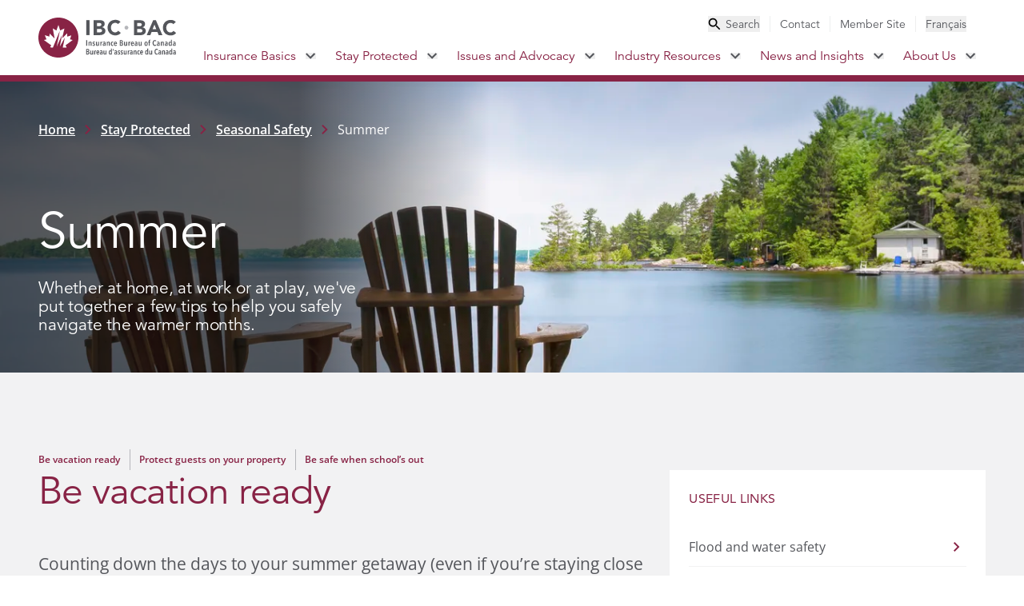

--- FILE ---
content_type: text/html
request_url: https://www.ibc.ca/stay-protected/seasonal-safety/summer
body_size: 285845
content:
<!DOCTYPE html><html lang="en"><head><meta charSet="utf-8" data-next-head=""/><meta name="viewport" content="width=device-width, initial-scale=1" data-next-head=""/><link rel="icon" href="/favicon.ico" data-next-head=""/><link rel="icon" type="image/svg+xml" href="/favicon.svg" data-next-head=""/><link rel="icon" type="image/png" href="/favicon.png" data-next-head=""/><title data-next-head="">Summer</title><meta name="description" content="Whether at home, at work or at play, we&#x27;ve put together a few tips to help you safely navigate the warmer months." data-next-head=""/><meta property="og:title" content="Summer" data-next-head=""/><meta property="og:description" content="Whether at home, at work or at play, we&#x27;ve put together a few tips to help you safely navigate the warmer months." data-next-head=""/><meta property="og:image" content="https://a.storyblok.com/f/339220/4300x2857/67ae2fd1f1/3-3-2-summer-safety.jpg/m/1200x630" data-next-head=""/><meta property="og:type" content="website" data-next-head=""/><link rel="preload" href="/_next/static/css/8e2eeb2199cfa0f9.css" as="style"/><link rel="stylesheet" href="/_next/static/css/8e2eeb2199cfa0f9.css" data-n-g=""/><noscript data-n-css=""></noscript><script defer="" noModule="" src="/_next/static/chunks/polyfills-42372ed130431b0a.js"></script><script src="/_next/static/chunks/webpack-001c5f5739ff3bb6.js" defer=""></script><script src="/_next/static/chunks/framework-dd223cbba7b123fc.js" defer=""></script><script src="/_next/static/chunks/main-996db40f5ec3f33f.js" defer=""></script><script src="/_next/static/chunks/pages/_app-ce2d5fcde4a07177.js" defer=""></script><script src="/_next/static/chunks/pages/%5B...slug%5D-10c08f91b2df7979.js" defer=""></script><script src="/_next/static/iqO9Xb2j1X8yI2txg4sBY/_buildManifest.js" defer=""></script><script src="/_next/static/iqO9Xb2j1X8yI2txg4sBY/_ssgManifest.js" defer=""></script></head><body><noscript><iframe src="https://www.googletagmanager.com/ns.html?id=GTM-PVLXSD3" height="0" width="0" style="display:none;visibility:hidden"></iframe></noscript><link rel="preload" as="image" href="/images/logo-ibc.svg"/><link rel="preload" as="image" href="/images/icon-search.svg"/><link rel="preload" as="image" href="/images/icon-close.svg"/><link rel="preload" as="image" href="/images/icon-search-small.svg"/><link rel="preload" as="image" href="/images/logo-ibc-white.svg"/><link rel="preload" as="image" href="/images/icon-facebook.svg"/><link rel="preload" as="image" href="/images/icon-twitter.svg"/><link rel="preload" as="image" href="/images/icon-youtube.svg"/><link rel="preload" as="image" href="/images/icon-instagram.svg"/><link rel="preload" as="image" href="/images/icon-linkedin.svg"/><link rel="preload" as="image" href="/images/icon-essential-accessibility.svg"/><div id="__next"><a target="_self" class="top-0 left-1/2 -translate-x-1/2 bg-red-500 text-white p-3 transform -translate-y-full z-50 absolute focus:translate-y-0" href="/stay-protected/seasonal-safety/summer#main">Skip to Main Content</a><header class="z-20 bg-white sticky top-0 max-h-screen overflow-y-auto overscroll-contain no-scrollbar xl:max-h-full xl:overflow-y-visible "><div class="bg-amber-400 hidden"><aside class="max-w-screen-xl px-6 md:max-w-screen-xl md:px-6 xl:px-12 2xl:px-0 w-full mx-auto flex items-center justify-between py-3 space-x-5 xl:space-x-0 xl:pr-3"><div class="flex items-center space-x-3"><svg class="flex-shrink-0" width="20" height="20" viewBox="0 0 20 20" fill="none" xmlns="http://www.w3.org/2000/svg"><path d="M9 13H11V15H9V13ZM9 5H11V11H9V5ZM9.99 0C4.47 0 0 4.48 0 10C0 15.52 4.47 20 9.99 20C15.52 20 20 15.52 20 10C20 4.48 15.52 0 9.99 0ZM10 18C5.58 18 2 14.42 2 10C2 5.58 5.58 2 10 2C14.42 2 18 5.58 18 10C18 14.42 14.42 18 10 18Z" fill="#290A15"></path></svg><div class="text-red-900 prose-a:text-red-900 hover:prose-a:text-red-500 active:prose-a:text-red-700 font-display font-medium text-sm prose max-w-full"><p><a href="/stay-protected/severe-weather-centre/wildfire-season"><strong>Wildfires in Canada: Essential Insurance Information You Need to Know</strong></a></p></div></div><button aria-label="Close alert banner"><svg class="flex-shrink-0 text-red-900 hover:text-red-500 active:text-red-700" width="14" height="14" viewBox="0 0 14 14" fill="none" xmlns="http://www.w3.org/2000/svg"><path d="M14 1.41L12.59 0L7 5.59L1.41 0L0 1.41L5.59 7L0 12.59L1.41 14L7 8.41L12.59 14L14 12.59L8.41 7L14 1.41Z" fill="currentColor"></path></svg></button></aside></div><nav class="relative flex flex-col xl:flex-row divide-red-500 xl:divide-y-0 border-red-500 justify-center xl:border-b-8 divide-y-4"><div class="flex items-center justify-between xl:hidden px-3 py-4 md:px-6"><a target="_self" class="self-center" href="/"><img src="/images/logo-ibc.svg" alt="IBC BAC Logo - Insurance Bureau of Canada" class="h-10 " role="img"/></a><ul class="flex items-center flex-row xl:hidden"><li class="flex"><button aria-label="Toggle search" aria-haspopup="true" aria-expanded="false"><img src="/images/icon-search.svg" alt="Search" class="opacity-100 w-9 h-9 duration-200 ease-in-out"/><img src="/images/icon-close.svg" alt="Close search" class=" h-0 opacity-0 duration-200 ease-in-out xl:hidden"/></button></li><li><button class="hamburger h-5 w-9 ml-6 flex cursor-pointer relative" aria-label="Toggle menu" aria-haspopup="true" aria-expanded="false"><span class="h-1 top-0 w-full bg-grey-500 absolute transition-all duration-300 ease-in-out"></span><span class="h-1 top-1/2 w-full bg-grey-500 absolute transition-all duration-300 ease-in-out"></span><span class="h-1 top-full w-full bg-grey-500 absolute transition-all duration-300 ease-in-out"></span></button></li></ul></div><nav class="flex w-full h-full md:max-w-screen-xl xl:px-12 2xl:px-0 mx-auto"><a target="_self" class="self-center hidden xl:inline-block" href="/"><img src="/images/logo-ibc.svg" alt="IBC BAC Logo - Insurance Bureau of Canada" class="w-[173px] h-[50px] max-w-none" role="img" width="173" height="50"/></a><div class="hidden xl:flex no-scrollbar flex-col justify-between xl:justify-start xl:items-end w-full xl:min-h-fit duration-100 ease-in-out"><ul class="h-auto xl:pt-5 xl:pb-1.5 duration-200 ease-in-out py-12 xl:pr-3 xl:py-0 hidden xl:flex flex-col xl:flex-row justify-start xl:justify-between xl:items-center text-base xl:text-sm text-grey-500 xl:divide-x divide-grey-200 font-display"><li class="hidden xl:flex cursor-pointer xl:px-3 text-grey-500 hover:text-red-500 active:text-red-700"><button class="space-x-1.5 flex items-center"><img src="/images/icon-search-small.svg" alt="Search" width="16" height="16"/><span>Search</span></button></li><li class="px-6 py-3 xl:py-0 xl:px-3 last:pr-0"><div><a target="_self" class="utility hover:text-red-500 active:text-red-700 capitalize" href="/contact-us">Contact</a></div></li><li class="px-6 py-3 xl:py-0 xl:px-3 last:pr-0"><div><a target="_blank" class="utility hover:text-red-500 active:text-red-700 capitalize" href="https://membersite.ibc.ca">Member Site</a></div></li><li class="hidden xl:flex cursor-pointer xl:px-3 "><button class="language-switcher">Français</button></li></ul><ul class="flex flex-col xl:flex-row divide-y divide-grey-100 xl:divide-y-0 border-b border-grey-100 xl:border-b-0 font-display"><li class=""><div class="flex items-center justify-between xl:justify-start pr-9 xl:pr-3 text-red-500 group-hover/parent:xl:bg-red-500 group-hover/parent:xl:text-white "><a target="_self" class="text-xl xl:text-base px-6 xl:px-3 py-3 flex items-center space-x-2.5" href="/insurance-basics">Insurance Basics<!-- --> </a><button class="hidden xl:flex" aria-haspopup="true" aria-expanded="false" aria-label="Toggle submenu for Insurance Basics"><svg width="13" height="8" viewBox="0 0 13 8" fill="none" xmlns="http://www.w3.org/2000/svg"><path class="group-hover/parent:xl:fill-white " d="M10.6554 0.294922L6.06537 4.87492L1.47537 0.294922L0.0653687 1.70492L6.06537 7.70492L12.0654 1.70492L10.6554 0.294922Z" fill="#54565B"></path></svg></button><button class="xl:hidden" aria-haspopup="true" aria-expanded="false" aria-label="Toggle submenu for Insurance Basics"><svg class="transition-transform duration-300 ease-in-out " width="12" height="18" viewBox="0 0 12 18" fill="none" xmlns="http://www.w3.org/2000/svg"><path d="M2.55641 0L0.441406 2.115L7.31141 9L0.441406 15.885L2.55641 18L11.5564 9L2.55641 0Z" fill="#54565B"></path></svg></button></div><div class="left-0 w-full justify-between xl:shadow-2xl group-hover/parent:xl:grid opacity-100 xl:animate-[fadeIn_303ms_ease-out_1] hidden grid-cols-3 xl:absolute border-red-500 bg-white xl:border-t-8"><div class="hidden xl:inline-block p-12 pb-32 bg-grey-50"> <h2 class="text-6xl font-extrabold text-gray-500 mb-12">Insurance Basics</h2><div class="prose mb-12 text-base font-body text-grey-500  prose-a:text-red-500 prose-a:no-underline prose-p:text-base prose-p:font-body prose-blockquote:my-12 prose-blockquote:border-teal-300 prose-blockquote:pl-6 prose-blockquote:lg:pl-12 prose-ul:text-base prose-ul:space-y-6 prose-ul:mt-2 prose-headings:text-red-500 prose-h2:text-6xl prose-h2:md:text-8xl prose-h2:font-medium prose-h2:font-display prose-h5:text-lg prose-h5:md:text-xl prose-h5:pb-7 prose-li:my-0 prose-li:marker:text-red-500 max-w-full"><p>Understand how insurance works so you have the right coverage no matter what life brings. Getting the right information from a reliable source means you can make informed decisions about your coverage options.</p></div><a target="_self" class="bg-red-500 hover:bg-red-700 active:bg-red-900 transition duration-150 ease-in-out text-base font-body text-white py-3 px-6 inline-block" href="/insurance-basics">Explore Insurance Basics</a></div><div class="xl:bg-white xl:p-12 xl:pr-0 w-full xl:w-auto hidden xl:block"><ul class="bg-grey-50 xl:bg-white divide-y divide-grey-100"><li class="group/child font-display text-red-500 xl:text-gray-500 hover:bg-grey-50 hover:text-red-500 "><div class="flex items-center justify-between pr-9"><a target="_self" class="uppercase hidden xl:flex xl:items-center xl:justify-between w-full xl:font-medium tracking-wider pl-12 xl:pl-6 py-5 px-6" href="/insurance-basics/how-insurance-works">How Insurance Works</a><button class="xl:block hidden" aria-haspopup="true" aria-expanded="false" aria-label="Toggle submenu for "><svg width="12" height="18" viewBox="0 0 12 18" fill="none" xmlns="http://www.w3.org/2000/svg"><path d="M2.5575 0L0.442505 2.115L7.3125 9L0.442505 15.885L2.5575 18L11.5575 9L2.5575 0Z" fill="#882345"></path></svg></button><a target="_self" class="xl:hidden text-lg leading-6 pl-12 py-5 px-6 pr-9" href="/insurance-basics/how-insurance-works">How Insurance Works<!-- --> </a><button class="xl:hidden block" aria-haspopup="true" aria-expanded="false" aria-label="Toggle submenu for "><svg class="transition-transform duration-300 ease-in-out " width="12" height="18" viewBox="0 0 12 18" fill="none" xmlns="http://www.w3.org/2000/svg"><path d="M2.55641 0L0.441406 2.115L7.31141 9L0.441406 15.885L2.55641 18L11.5564 9L2.55641 0Z" fill="#54565B"></path></svg></button></div><div class="h-full group-hover/child:xl:absolute group-hover/child:xl:flex divide-y divide-grey-50 xl:divide-y-0 bg-grey-100 xl:bg-grey-50 xl:p-12 xl:w-1/3 top-0 right-0 flex-col z-10 hidden xl:hidden block"><div class="hidden xl:block text-base font-bold font-body py-5"><span>Explore this section</span></div><ul class="xl:space-y-3"><div class="py-5 pl-20 pr-6 xl:p-0 text-red-700 xl:text-red-500 hover:underline active:underline xl:hover:text-red-700 active:text-red-900"><a target="_self" class="undefined undefined" href="/insurance-basics/how-insurance-works/know-your-policy">Know your policy</a></div><div class="py-5 pl-20 pr-6 xl:p-0 text-red-700 xl:text-red-500 hover:underline active:underline xl:hover:text-red-700 active:text-red-900"><a target="_self" class="undefined undefined" href="/insurance-basics/how-insurance-works/how-to-file-a-claim">How to file a claim</a></div><div class="py-5 pl-20 pr-6 xl:p-0 text-red-700 xl:text-red-500 hover:underline active:underline xl:hover:text-red-700 active:text-red-900"><a target="_self" class="undefined undefined" href="/insurance-basics/how-insurance-works/code-of-consumer-rights-and-responsibilities">Code of Consumer Rights and Responsibilities</a></div><div class="py-5 pl-20 pr-6 xl:p-0 text-red-700 xl:text-red-500 hover:underline active:underline xl:hover:text-red-700 active:text-red-900"><a target="_self" class="undefined undefined" href="/insurance-basics/how-insurance-works/code-of-conduct-for-insurers-use-of-credit-information">Code of Conduct for Insurers’ Use of Credit Information</a></div><div class="py-5 pl-20 pr-6 xl:p-0 text-red-700 xl:text-red-500 hover:underline active:underline xl:hover:text-red-700 active:text-red-900"><a target="_self" class="undefined undefined" href="/insurance-basics/how-insurance-works/standards-marketplace-practice">Standards of Sound Marketplace Practice</a></div><div class="py-5 pl-20 pr-6 xl:p-0 text-red-700 xl:text-red-500 hover:underline active:underline xl:hover:text-red-700 active:text-red-900"><a target="_self" class="undefined undefined" href="/insurance-basics/how-insurance-works/find-the-insurance-that-fits-your-needs">Find the insurance that fits your needs</a></div><div class="py-5 pl-20 pr-6 xl:p-0 text-red-700 xl:text-red-500 hover:underline active:underline xl:hover:text-red-700 active:text-red-900"><a target="_self" class="undefined undefined" href="/insurance-basics/how-insurance-works/insurance-myths">Insurance myths</a></div><div class="py-5 pl-20 pr-6 xl:p-0 text-red-700 xl:text-red-500 hover:underline active:underline xl:hover:text-red-700 active:text-red-900"><a target="_self" class="undefined undefined" href="/insurance-basics/how-insurance-works/dispute-resolution">Dispute resolution</a></div></ul></div></li><li class="group/child font-display text-red-500 xl:text-gray-500 hover:bg-grey-50 hover:text-red-500 "><div class="flex items-center justify-between pr-9"><a target="_self" class="uppercase hidden xl:flex xl:items-center xl:justify-between w-full xl:font-medium tracking-wider pl-12 xl:pl-6 py-5 px-6" href="/insurance-basics/auto">How Auto Insurance Works</a><button class="xl:block hidden" aria-haspopup="true" aria-expanded="false" aria-label="Toggle submenu for "><svg width="12" height="18" viewBox="0 0 12 18" fill="none" xmlns="http://www.w3.org/2000/svg"><path d="M2.5575 0L0.442505 2.115L7.3125 9L0.442505 15.885L2.5575 18L11.5575 9L2.5575 0Z" fill="#882345"></path></svg></button><a target="_self" class="xl:hidden text-lg leading-6 pl-12 py-5 px-6 pr-9" href="/insurance-basics/auto">How Auto Insurance Works<!-- --> </a><button class="xl:hidden block" aria-haspopup="true" aria-expanded="false" aria-label="Toggle submenu for "><svg class="transition-transform duration-300 ease-in-out " width="12" height="18" viewBox="0 0 12 18" fill="none" xmlns="http://www.w3.org/2000/svg"><path d="M2.55641 0L0.441406 2.115L7.31141 9L0.441406 15.885L2.55641 18L11.5564 9L2.55641 0Z" fill="#54565B"></path></svg></button></div><div class="h-full group-hover/child:xl:absolute group-hover/child:xl:flex divide-y divide-grey-50 xl:divide-y-0 bg-grey-100 xl:bg-grey-50 xl:p-12 xl:w-1/3 top-0 right-0 flex-col z-10 hidden xl:hidden block"><div class="hidden xl:block text-base font-bold font-body py-5"><span>Explore this section</span></div><ul class="xl:space-y-3"><div class="py-5 pl-20 pr-6 xl:p-0 text-red-700 xl:text-red-500 hover:underline active:underline xl:hover:text-red-700 active:text-red-900"><a target="_self" class="undefined undefined" href="/insurance-basics/auto/how-auto-insurance-rates-are-set">How auto insurance rates are set</a></div><div class="py-5 pl-20 pr-6 xl:p-0 text-red-700 xl:text-red-500 hover:underline active:underline xl:hover:text-red-700 active:text-red-900"><a target="_self" class="undefined undefined" href="/insurance-basics/auto/how-cars-measure-up">How cars measure up</a></div><div class="py-5 pl-20 pr-6 xl:p-0 text-red-700 xl:text-red-500 hover:underline active:underline xl:hover:text-red-700 active:text-red-900"><a target="_self" class="undefined undefined" href="/insurance-basics/auto/types-of-auto-coverage">Types of auto insurance coverage</a></div><div class="py-5 pl-20 pr-6 xl:p-0 text-red-700 xl:text-red-500 hover:underline active:underline xl:hover:text-red-700 active:text-red-900"><a target="_self" class="undefined undefined" href="/insurance-basics/auto/how-to-buy-auto-insurance">How to buy auto insurance </a></div><div class="py-5 pl-20 pr-6 xl:p-0 text-red-700 xl:text-red-500 hover:underline active:underline xl:hover:text-red-700 active:text-red-900"><a target="_self" class="undefined undefined" href="/insurance-basics/auto/how-to-file-an-auto-insurance-claim">How to file an auto insurance claim</a></div><div class="py-5 pl-20 pr-6 xl:p-0 text-red-700 xl:text-red-500 hover:underline active:underline xl:hover:text-red-700 active:text-red-900"><a target="_self" class="undefined undefined" href="/insurance-basics/auto/how-to-drive-down-your-rates">How to drive down your auto insurance rates</a></div><div class="py-5 pl-20 pr-6 xl:p-0 text-red-700 xl:text-red-500 hover:underline active:underline xl:hover:text-red-700 active:text-red-900"><a target="_self" class="undefined undefined" href="/insurance-basics/auto/understanding-vins">Understanding VINs</a></div></ul></div></li><li class="group/child font-display text-red-500 xl:text-gray-500 hover:bg-grey-50 hover:text-red-500 "><div class="flex items-center justify-between pr-9"><a target="_self" class="uppercase hidden xl:flex xl:items-center xl:justify-between w-full xl:font-medium tracking-wider pl-12 xl:pl-6 py-5 px-6" href="/insurance-basics/home">How Home Insurance Works</a><button class="xl:block hidden" aria-haspopup="true" aria-expanded="false" aria-label="Toggle submenu for "><svg width="12" height="18" viewBox="0 0 12 18" fill="none" xmlns="http://www.w3.org/2000/svg"><path d="M2.5575 0L0.442505 2.115L7.3125 9L0.442505 15.885L2.5575 18L11.5575 9L2.5575 0Z" fill="#882345"></path></svg></button><a target="_self" class="xl:hidden text-lg leading-6 pl-12 py-5 px-6 pr-9" href="/insurance-basics/home">How Home Insurance Works<!-- --> </a><button class="xl:hidden block" aria-haspopup="true" aria-expanded="false" aria-label="Toggle submenu for "><svg class="transition-transform duration-300 ease-in-out " width="12" height="18" viewBox="0 0 12 18" fill="none" xmlns="http://www.w3.org/2000/svg"><path d="M2.55641 0L0.441406 2.115L7.31141 9L0.441406 15.885L2.55641 18L11.5564 9L2.55641 0Z" fill="#54565B"></path></svg></button></div><div class="h-full group-hover/child:xl:absolute group-hover/child:xl:flex divide-y divide-grey-50 xl:divide-y-0 bg-grey-100 xl:bg-grey-50 xl:p-12 xl:w-1/3 top-0 right-0 flex-col z-10 hidden xl:hidden block"><div class="hidden xl:block text-base font-bold font-body py-5"><span>Explore this section</span></div><ul class="xl:space-y-3"><div class="py-5 pl-20 pr-6 xl:p-0 text-red-700 xl:text-red-500 hover:underline active:underline xl:hover:text-red-700 active:text-red-900"><a target="_self" class="undefined undefined" href="/insurance-basics/home/how-home-insurance-rates-are-set">How home insurance rates are set</a></div><div class="py-5 pl-20 pr-6 xl:p-0 text-red-700 xl:text-red-500 hover:underline active:underline xl:hover:text-red-700 active:text-red-900"><a target="_self" class="undefined undefined" href="/insurance-basics/home/types-of-home-insurance-coverage">Types of home insurance coverage</a></div><div class="py-5 pl-20 pr-6 xl:p-0 text-red-700 xl:text-red-500 hover:underline active:underline xl:hover:text-red-700 active:text-red-900"><a target="_self" class="undefined undefined" href="/insurance-basics/home/how-to-manage-risks-at-home">How to manage risks at home</a></div><div class="py-5 pl-20 pr-6 xl:p-0 text-red-700 xl:text-red-500 hover:underline active:underline xl:hover:text-red-700 active:text-red-900"><a target="_self" class="undefined undefined" href="/insurance-basics/home/how-to-buy-home-insurance">How to buy home insurance</a></div><div class="py-5 pl-20 pr-6 xl:p-0 text-red-700 xl:text-red-500 hover:underline active:underline xl:hover:text-red-700 active:text-red-900"><a target="_self" class="undefined undefined" href="/insurance-basics/home/how-to-file-a-home-insurance-claim">How to file a home insurance claim</a></div><div class="py-5 pl-20 pr-6 xl:p-0 text-red-700 xl:text-red-500 hover:underline active:underline xl:hover:text-red-700 active:text-red-900"><a target="_self" class="undefined undefined" href="/insurance-basics/home/how-to-drive-down-your-home-insurance-rates">How to drive down your home insurance rates</a></div></ul></div></li><li class="group/child font-display text-red-500 xl:text-gray-500 hover:bg-grey-50 hover:text-red-500 "><div class="flex items-center justify-between pr-9"><a target="_self" class="uppercase hidden xl:flex xl:items-center xl:justify-between w-full xl:font-medium tracking-wider pl-12 xl:pl-6 py-5 px-6" href="/insurance-basics/business">How Business Insurance Works</a><button class="xl:block hidden" aria-haspopup="true" aria-expanded="false" aria-label="Toggle submenu for "><svg width="12" height="18" viewBox="0 0 12 18" fill="none" xmlns="http://www.w3.org/2000/svg"><path d="M2.5575 0L0.442505 2.115L7.3125 9L0.442505 15.885L2.5575 18L11.5575 9L2.5575 0Z" fill="#882345"></path></svg></button><a target="_self" class="xl:hidden text-lg leading-6 pl-12 py-5 px-6 pr-9" href="/insurance-basics/business">How Business Insurance Works<!-- --> </a><button class="xl:hidden block" aria-haspopup="true" aria-expanded="false" aria-label="Toggle submenu for "><svg class="transition-transform duration-300 ease-in-out " width="12" height="18" viewBox="0 0 12 18" fill="none" xmlns="http://www.w3.org/2000/svg"><path d="M2.55641 0L0.441406 2.115L7.31141 9L0.441406 15.885L2.55641 18L11.5564 9L2.55641 0Z" fill="#54565B"></path></svg></button></div><div class="h-full group-hover/child:xl:absolute group-hover/child:xl:flex divide-y divide-grey-50 xl:divide-y-0 bg-grey-100 xl:bg-grey-50 xl:p-12 xl:w-1/3 top-0 right-0 flex-col z-10 hidden xl:hidden block"><div class="hidden xl:block text-base font-bold font-body py-5"><span>Explore this section</span></div><ul class="xl:space-y-3"><div class="py-5 pl-20 pr-6 xl:p-0 text-red-700 xl:text-red-500 hover:underline active:underline xl:hover:text-red-700 active:text-red-900"><a target="_self" class="undefined undefined" href="/insurance-basics/business/how-business-insurance-rates-are-set">How business insurance rates are set</a></div><div class="py-5 pl-20 pr-6 xl:p-0 text-red-700 xl:text-red-500 hover:underline active:underline xl:hover:text-red-700 active:text-red-900"><a target="_self" class="undefined undefined" href="/insurance-basics/business/how-to-buy-business-insurance">How to buy business insurance</a></div><div class="py-5 pl-20 pr-6 xl:p-0 text-red-700 xl:text-red-500 hover:underline active:underline xl:hover:text-red-700 active:text-red-900"><a target="_self" class="undefined undefined" href="/insurance-basics/business/managing-your-business-insurance-premiums">Managing your business insurance premiums</a></div><div class="py-5 pl-20 pr-6 xl:p-0 text-red-700 xl:text-red-500 hover:underline active:underline xl:hover:text-red-700 active:text-red-900"><a target="_self" class="undefined undefined" href="/insurance-basics/business/how-to-file-an-insurance-claim">How to file a business insurance claim</a></div><div class="py-5 pl-20 pr-6 xl:p-0 text-red-700 xl:text-red-500 hover:underline active:underline xl:hover:text-red-700 active:text-red-900"><a target="_self" class="undefined undefined" href="/insurance-basics/business/types-of-business-insurance-coverage">Types of business insurance coverage</a></div></ul></div></li><li class="group/child font-display text-red-500 xl:text-gray-500 hover:bg-grey-50 hover:text-red-500 "><div class="flex items-center justify-between pr-0"><a target="_self" class="uppercase hidden xl:flex xl:items-center xl:justify-between w-full xl:font-medium tracking-wider pl-12 xl:pl-6 py-5 px-6" href="/insurance-basics/glossary">Glossary</a><button class="xl:hidden hidden" aria-haspopup="true" aria-expanded="false" aria-label="Toggle submenu for "><svg width="12" height="18" viewBox="0 0 12 18" fill="none" xmlns="http://www.w3.org/2000/svg"><path d="M2.5575 0L0.442505 2.115L7.3125 9L0.442505 15.885L2.5575 18L11.5575 9L2.5575 0Z" fill="#882345"></path></svg></button><a target="_self" class="xl:hidden text-lg leading-6 pl-12 py-5 px-6 pr-9" href="/insurance-basics/glossary">Glossary<!-- --> </a><button class="xl:hidden hidden" aria-haspopup="true" aria-expanded="false" aria-label="Toggle submenu for "><svg class="transition-transform duration-300 ease-in-out " width="12" height="18" viewBox="0 0 12 18" fill="none" xmlns="http://www.w3.org/2000/svg"><path d="M2.55641 0L0.441406 2.115L7.31141 9L0.441406 15.885L2.55641 18L11.5564 9L2.55641 0Z" fill="#54565B"></path></svg></button></div></li><li class="group/child font-display text-red-500 xl:text-gray-500 hover:bg-grey-50 hover:text-red-500 "><div class="flex items-center justify-between pr-0"><a target="_self" class="uppercase hidden xl:flex xl:items-center xl:justify-between w-full xl:font-medium tracking-wider pl-12 xl:pl-6 py-5 px-6" href="/insurance-basics/faqs">FAQs</a><button class="xl:hidden hidden" aria-haspopup="true" aria-expanded="false" aria-label="Toggle submenu for "><svg width="12" height="18" viewBox="0 0 12 18" fill="none" xmlns="http://www.w3.org/2000/svg"><path d="M2.5575 0L0.442505 2.115L7.3125 9L0.442505 15.885L2.5575 18L11.5575 9L2.5575 0Z" fill="#882345"></path></svg></button><a target="_self" class="xl:hidden text-lg leading-6 pl-12 py-5 px-6 pr-9" href="/insurance-basics/faqs">FAQs<!-- --> </a><button class="xl:hidden hidden" aria-haspopup="true" aria-expanded="false" aria-label="Toggle submenu for "><svg class="transition-transform duration-300 ease-in-out " width="12" height="18" viewBox="0 0 12 18" fill="none" xmlns="http://www.w3.org/2000/svg"><path d="M2.55641 0L0.441406 2.115L7.31141 9L0.441406 15.885L2.55641 18L11.5564 9L2.55641 0Z" fill="#54565B"></path></svg></button></div></li></ul></div><div class="bg-white p-12 hidden xl:block"><h3 class="text-3xl text-gray-500 pt-5 mb-11">Quick Links</h3><ul class="space-y-12 font-body"><div class="text-red-500 hover:underline active:underline hover:text-red-700 active:text-red-900 transition duration-150 ease-in-out text-base"><a target="_self" class="undefined undefined" href="/insurance-basics/auto/understanding-vins">Understanding VINs</a></div><div class="text-red-500 hover:underline active:underline hover:text-red-700 active:text-red-900 transition duration-150 ease-in-out text-base"><a target="_self" class="undefined undefined" href="/insurance-basics/auto/types-of-auto-coverage/mandatory-auto-insurance-requirements">Mandatory auto insurance requirements</a></div><div class="text-red-500 hover:underline active:underline hover:text-red-700 active:text-red-900 transition duration-150 ease-in-out text-base"><a target="_self" class="undefined undefined" href="/insurance-basics/how-insurance-works/how-to-file-a-claim">How to file a claim</a></div><div class="text-red-500 hover:underline active:underline hover:text-red-700 active:text-red-900 transition duration-150 ease-in-out text-base"><a target="_self" class="undefined undefined" href="/insurance-basics/how-insurance-works/dispute-resolution">Dispute resolution</a></div></ul></div></div><ul class="flex flex-col xl:flex-row divide-y divide-grey-100 xl:divide-y-0 border-b border-grey-100 xl:border-b-0 font-display"></ul></li><li class=""><div class="flex items-center justify-between xl:justify-start pr-9 xl:pr-3 text-red-500 group-hover/parent:xl:bg-red-500 group-hover/parent:xl:text-white "><a target="_self" class="text-xl xl:text-base px-6 xl:px-3 py-3 flex items-center space-x-2.5" href="/stay-protected">Stay Protected<!-- --> </a><button class="hidden xl:flex" aria-haspopup="true" aria-expanded="false" aria-label="Toggle submenu for Stay Protected"><svg width="13" height="8" viewBox="0 0 13 8" fill="none" xmlns="http://www.w3.org/2000/svg"><path class="group-hover/parent:xl:fill-white " d="M10.6554 0.294922L6.06537 4.87492L1.47537 0.294922L0.0653687 1.70492L6.06537 7.70492L12.0654 1.70492L10.6554 0.294922Z" fill="#54565B"></path></svg></button><button class="xl:hidden" aria-haspopup="true" aria-expanded="false" aria-label="Toggle submenu for Stay Protected"><svg class="transition-transform duration-300 ease-in-out " width="12" height="18" viewBox="0 0 12 18" fill="none" xmlns="http://www.w3.org/2000/svg"><path d="M2.55641 0L0.441406 2.115L7.31141 9L0.441406 15.885L2.55641 18L11.5564 9L2.55641 0Z" fill="#54565B"></path></svg></button></div><div class="left-0 w-full justify-between xl:shadow-2xl group-hover/parent:xl:grid opacity-100 xl:animate-[fadeIn_303ms_ease-out_1] hidden grid-cols-3 xl:absolute border-red-500 bg-white xl:border-t-8"><div class="hidden xl:inline-block p-12 pb-32 bg-grey-50"> <h2 class="text-6xl font-extrabold text-gray-500 mb-12">Stay Protected</h2><div class="prose mb-12 text-base font-body text-grey-500  prose-a:text-red-500 prose-a:no-underline prose-p:text-base prose-p:font-body prose-blockquote:my-12 prose-blockquote:border-teal-300 prose-blockquote:pl-6 prose-blockquote:lg:pl-12 prose-ul:text-base prose-ul:space-y-6 prose-ul:mt-2 prose-headings:text-red-500 prose-h2:text-6xl prose-h2:md:text-8xl prose-h2:font-medium prose-h2:font-display prose-h5:text-lg prose-h5:md:text-xl prose-h5:pb-7 prose-li:my-0 prose-li:marker:text-red-500 max-w-full"><p>While insurance provides peace of mind against many potentially costly risks, there’s a lot you can do to help avoid them. Stay informed about what you can do to help protect your home, property, business, and loved ones from severe weather and other potential disasters. </p></div><a target="_self" class="bg-red-500 hover:bg-red-700 active:bg-red-900 transition duration-150 ease-in-out text-base font-body text-white py-3 px-6 inline-block" href="/stay-protected">Discover Safety and Prevention Tips</a></div><div class="xl:bg-white xl:p-12 xl:pr-0 w-full xl:w-auto hidden xl:block"><ul class="bg-grey-50 xl:bg-white divide-y divide-grey-100"><li class="group/child font-display text-red-500 xl:text-gray-500 hover:bg-grey-50 hover:text-red-500 "><div class="flex items-center justify-between pr-0"><a target="_self" class="uppercase hidden xl:flex xl:items-center xl:justify-between w-full xl:font-medium tracking-wider pl-12 xl:pl-6 py-5 px-6" href="/stay-protected/protecting-your-tomorrow">Protecting your tomorrow</a><button class="xl:hidden hidden" aria-haspopup="true" aria-expanded="false" aria-label="Toggle submenu for "><svg width="12" height="18" viewBox="0 0 12 18" fill="none" xmlns="http://www.w3.org/2000/svg"><path d="M2.5575 0L0.442505 2.115L7.3125 9L0.442505 15.885L2.5575 18L11.5575 9L2.5575 0Z" fill="#882345"></path></svg></button><a target="_self" class="xl:hidden text-lg leading-6 pl-12 py-5 px-6 pr-9" href="/stay-protected/protecting-your-tomorrow">Protecting your tomorrow<!-- --> </a><button class="xl:hidden hidden" aria-haspopup="true" aria-expanded="false" aria-label="Toggle submenu for "><svg class="transition-transform duration-300 ease-in-out " width="12" height="18" viewBox="0 0 12 18" fill="none" xmlns="http://www.w3.org/2000/svg"><path d="M2.55641 0L0.441406 2.115L7.31141 9L0.441406 15.885L2.55641 18L11.5564 9L2.55641 0Z" fill="#54565B"></path></svg></button></div></li><li class="group/child font-display text-red-500 xl:text-gray-500 hover:bg-grey-50 hover:text-red-500 "><div class="flex items-center justify-between pr-9"><a target="_self" class="uppercase hidden xl:flex xl:items-center xl:justify-between w-full xl:font-medium tracking-wider pl-12 xl:pl-6 py-5 px-6" href="/stay-protected/severe-weather-centre">Severe Weather Centre</a><button class="xl:block hidden" aria-haspopup="true" aria-expanded="false" aria-label="Toggle submenu for "><svg width="12" height="18" viewBox="0 0 12 18" fill="none" xmlns="http://www.w3.org/2000/svg"><path d="M2.5575 0L0.442505 2.115L7.3125 9L0.442505 15.885L2.5575 18L11.5575 9L2.5575 0Z" fill="#882345"></path></svg></button><a target="_self" class="xl:hidden text-lg leading-6 pl-12 py-5 px-6 pr-9" href="/stay-protected/severe-weather-centre">Severe Weather Centre<!-- --> </a><button class="xl:hidden block" aria-haspopup="true" aria-expanded="false" aria-label="Toggle submenu for "><svg class="transition-transform duration-300 ease-in-out " width="12" height="18" viewBox="0 0 12 18" fill="none" xmlns="http://www.w3.org/2000/svg"><path d="M2.55641 0L0.441406 2.115L7.31141 9L0.441406 15.885L2.55641 18L11.5564 9L2.55641 0Z" fill="#54565B"></path></svg></button></div><div class="h-full group-hover/child:xl:absolute group-hover/child:xl:flex divide-y divide-grey-50 xl:divide-y-0 bg-grey-100 xl:bg-grey-50 xl:p-12 xl:w-1/3 top-0 right-0 flex-col z-10 hidden xl:hidden block"><div class="hidden xl:block text-base font-bold font-body py-5"><span>Explore this section</span></div><ul class="xl:space-y-3"><div class="py-5 pl-20 pr-6 xl:p-0 text-red-700 xl:text-red-500 hover:underline active:underline xl:hover:text-red-700 active:text-red-900"><a target="_self" class="undefined undefined" href="/stay-protected/severe-weather-centre/wildfire-season">Wildfires and Insurance</a></div><div class="py-5 pl-20 pr-6 xl:p-0 text-red-700 xl:text-red-500 hover:underline active:underline xl:hover:text-red-700 active:text-red-900"><a target="_self" class="undefined undefined" href="/stay-protected/severe-weather-centre/flooding-and-insurance">Flooding and Insurance</a></div><div class="py-5 pl-20 pr-6 xl:p-0 text-red-700 xl:text-red-500 hover:underline active:underline xl:hover:text-red-700 active:text-red-900"><a target="_self" class="undefined undefined" href="/stay-protected/severe-weather-centre/hail-and-insurance">Hail and insurance</a></div><div class="py-5 pl-20 pr-6 xl:p-0 text-red-700 xl:text-red-500 hover:underline active:underline xl:hover:text-red-700 active:text-red-900"><a target="_self" class="undefined undefined" href="/stay-protected/severe-weather-centre/severe-weather-insurance-faqs">Severe weather insurance FAQs</a></div><div class="py-5 pl-20 pr-6 xl:p-0 text-red-700 xl:text-red-500 hover:underline active:underline xl:hover:text-red-700 active:text-red-900"><a target="_self" class="undefined undefined" href="/stay-protected/severe-weather-centre/camp-community-assistance-mobile-pavilion">CAMP (Community Assistance Mobile Pavilion)</a></div></ul></div></li><li class="group/child font-display text-red-500 xl:text-gray-500 hover:bg-grey-50 hover:text-red-500 "><div class="flex items-center justify-between pr-9"><a target="_self" class="uppercase hidden xl:flex xl:items-center xl:justify-between w-full xl:font-medium tracking-wider pl-12 xl:pl-6 py-5 px-6" href="/stay-protected/severe-weather-safety">Severe Weather Safety</a><button class="xl:block hidden" aria-haspopup="true" aria-expanded="false" aria-label="Toggle submenu for "><svg width="12" height="18" viewBox="0 0 12 18" fill="none" xmlns="http://www.w3.org/2000/svg"><path d="M2.5575 0L0.442505 2.115L7.3125 9L0.442505 15.885L2.5575 18L11.5575 9L2.5575 0Z" fill="#882345"></path></svg></button><a target="_self" class="xl:hidden text-lg leading-6 pl-12 py-5 px-6 pr-9" href="/stay-protected/severe-weather-safety">Severe Weather Safety<!-- --> </a><button class="xl:hidden block" aria-haspopup="true" aria-expanded="false" aria-label="Toggle submenu for "><svg class="transition-transform duration-300 ease-in-out " width="12" height="18" viewBox="0 0 12 18" fill="none" xmlns="http://www.w3.org/2000/svg"><path d="M2.55641 0L0.441406 2.115L7.31141 9L0.441406 15.885L2.55641 18L11.5564 9L2.55641 0Z" fill="#54565B"></path></svg></button></div><div class="h-full group-hover/child:xl:absolute group-hover/child:xl:flex divide-y divide-grey-50 xl:divide-y-0 bg-grey-100 xl:bg-grey-50 xl:p-12 xl:w-1/3 top-0 right-0 flex-col z-10 hidden xl:hidden block"><div class="hidden xl:block text-base font-bold font-body py-5"><span>Explore this section</span></div><ul class="xl:space-y-3"><div class="py-5 pl-20 pr-6 xl:p-0 text-red-700 xl:text-red-500 hover:underline active:underline xl:hover:text-red-700 active:text-red-900"><a target="_self" class="undefined undefined" href="/stay-protected/severe-weather-safety/emergency-preparedness">Emergency preparedness</a></div><div class="py-5 pl-20 pr-6 xl:p-0 text-red-700 xl:text-red-500 hover:underline active:underline xl:hover:text-red-700 active:text-red-900"><a target="_self" class="undefined undefined" href="/stay-protected/severe-weather-safety/flood-and-water">Flood and water safety</a></div><div class="py-5 pl-20 pr-6 xl:p-0 text-red-700 xl:text-red-500 hover:underline active:underline xl:hover:text-red-700 active:text-red-900"><a target="_self" class="undefined undefined" href="/stay-protected/severe-weather-safety/fire-and-wildfire">Fire and wildfire safety</a></div><div class="py-5 pl-20 pr-6 xl:p-0 text-red-700 xl:text-red-500 hover:underline active:underline xl:hover:text-red-700 active:text-red-900"><a target="_self" class="undefined undefined" href="/stay-protected/severe-weather-safety/hail">Hail safety</a></div><div class="py-5 pl-20 pr-6 xl:p-0 text-red-700 xl:text-red-500 hover:underline active:underline xl:hover:text-red-700 active:text-red-900"><a target="_self" class="undefined undefined" href="/stay-protected/severe-weather-safety/ice-and-snow">Ice and snow safety</a></div><div class="py-5 pl-20 pr-6 xl:p-0 text-red-700 xl:text-red-500 hover:underline active:underline xl:hover:text-red-700 active:text-red-900"><a target="_self" class="undefined undefined" href="/stay-protected/severe-weather-safety/earthquake">Earthquake safety</a></div><div class="py-5 pl-20 pr-6 xl:p-0 text-red-700 xl:text-red-500 hover:underline active:underline xl:hover:text-red-700 active:text-red-900"><a target="_self" class="undefined undefined" href="/stay-protected/severe-weather-safety/wind-and-tornado">Wind and tornado safety</a></div><div class="py-5 pl-20 pr-6 xl:p-0 text-red-700 xl:text-red-500 hover:underline active:underline xl:hover:text-red-700 active:text-red-900"><a target="_self" class="undefined undefined" href="/stay-protected/severe-weather-safety/hurricane-and-tropical-storm">Hurricane and tropical storm safety</a></div></ul></div></li><li class="group/child font-display text-red-500 xl:text-gray-500 hover:bg-grey-50 hover:text-red-500 "><div class="flex items-center justify-between pr-9"><a target="_self" class="uppercase hidden xl:flex xl:items-center xl:justify-between w-full xl:font-medium tracking-wider pl-12 xl:pl-6 py-5 px-6" href="/stay-protected/seasonal-safety">Seasonal Safety</a><button class="xl:block hidden" aria-haspopup="true" aria-expanded="false" aria-label="Toggle submenu for "><svg width="12" height="18" viewBox="0 0 12 18" fill="none" xmlns="http://www.w3.org/2000/svg"><path d="M2.5575 0L0.442505 2.115L7.3125 9L0.442505 15.885L2.5575 18L11.5575 9L2.5575 0Z" fill="#882345"></path></svg></button><a target="_self" class="xl:hidden text-lg leading-6 pl-12 py-5 px-6 pr-9" href="/stay-protected/seasonal-safety">Seasonal Safety<!-- --> </a><button class="xl:hidden block" aria-haspopup="true" aria-expanded="false" aria-label="Toggle submenu for "><svg class="transition-transform duration-300 ease-in-out " width="12" height="18" viewBox="0 0 12 18" fill="none" xmlns="http://www.w3.org/2000/svg"><path d="M2.55641 0L0.441406 2.115L7.31141 9L0.441406 15.885L2.55641 18L11.5564 9L2.55641 0Z" fill="#54565B"></path></svg></button></div><div class="h-full group-hover/child:xl:absolute group-hover/child:xl:flex divide-y divide-grey-50 xl:divide-y-0 bg-grey-100 xl:bg-grey-50 xl:p-12 xl:w-1/3 top-0 right-0 flex-col z-10 hidden xl:hidden block"><div class="hidden xl:block text-base font-bold font-body py-5"><span>Explore this section</span></div><ul class="xl:space-y-3"><div class="py-5 pl-20 pr-6 xl:p-0 text-red-700 xl:text-red-500 hover:underline active:underline xl:hover:text-red-700 active:text-red-900"><a target="_self" class="undefined undefined" href="/stay-protected/seasonal-safety/spring">Spring safety</a></div><div class="py-5 pl-20 pr-6 xl:p-0 text-red-700 xl:text-red-500 hover:underline active:underline xl:hover:text-red-700 active:text-red-900"><a target="_self" class="undefined undefined" href="/stay-protected/seasonal-safety/summer">Summer safety</a></div><div class="py-5 pl-20 pr-6 xl:p-0 text-red-700 xl:text-red-500 hover:underline active:underline xl:hover:text-red-700 active:text-red-900"><a target="_self" class="undefined undefined" href="/stay-protected/seasonal-safety/autumn">Autumn safety</a></div><div class="py-5 pl-20 pr-6 xl:p-0 text-red-700 xl:text-red-500 hover:underline active:underline xl:hover:text-red-700 active:text-red-900"><a target="_self" class="undefined undefined" href="/stay-protected/seasonal-safety/winter">Winter safety</a></div></ul></div></li><li class="group/child font-display text-red-500 xl:text-gray-500 hover:bg-grey-50 hover:text-red-500 "><div class="flex items-center justify-between pr-9"><a target="_self" class="uppercase hidden xl:flex xl:items-center xl:justify-between w-full xl:font-medium tracking-wider pl-12 xl:pl-6 py-5 px-6" href="/stay-protected/road-safety">Road Safety</a><button class="xl:block hidden" aria-haspopup="true" aria-expanded="false" aria-label="Toggle submenu for "><svg width="12" height="18" viewBox="0 0 12 18" fill="none" xmlns="http://www.w3.org/2000/svg"><path d="M2.5575 0L0.442505 2.115L7.3125 9L0.442505 15.885L2.5575 18L11.5575 9L2.5575 0Z" fill="#882345"></path></svg></button><a target="_self" class="xl:hidden text-lg leading-6 pl-12 py-5 px-6 pr-9" href="/stay-protected/road-safety">Road Safety<!-- --> </a><button class="xl:hidden block" aria-haspopup="true" aria-expanded="false" aria-label="Toggle submenu for "><svg class="transition-transform duration-300 ease-in-out " width="12" height="18" viewBox="0 0 12 18" fill="none" xmlns="http://www.w3.org/2000/svg"><path d="M2.55641 0L0.441406 2.115L7.31141 9L0.441406 15.885L2.55641 18L11.5564 9L2.55641 0Z" fill="#54565B"></path></svg></button></div><div class="h-full group-hover/child:xl:absolute group-hover/child:xl:flex divide-y divide-grey-50 xl:divide-y-0 bg-grey-100 xl:bg-grey-50 xl:p-12 xl:w-1/3 top-0 right-0 flex-col z-10 hidden xl:hidden block"><div class="hidden xl:block text-base font-bold font-body py-5"><span>Explore this section</span></div><ul class="xl:space-y-3"><div class="py-5 pl-20 pr-6 xl:p-0 text-red-700 xl:text-red-500 hover:underline active:underline xl:hover:text-red-700 active:text-red-900"><a target="_self" class="undefined undefined" href="/stay-protected/road-safety/collision-resources">Collision resources</a></div><div class="py-5 pl-20 pr-6 xl:p-0 text-red-700 xl:text-red-500 hover:underline active:underline xl:hover:text-red-700 active:text-red-900"><a target="_self" class="undefined undefined" href="/stay-protected/road-safety/drive-safe">Drive safe</a></div></ul></div></li><li class="group/child font-display text-red-500 xl:text-gray-500 hover:bg-grey-50 hover:text-red-500 "><div class="flex items-center justify-between pr-9"><a target="_self" class="uppercase hidden xl:flex xl:items-center xl:justify-between w-full xl:font-medium tracking-wider pl-12 xl:pl-6 py-5 px-6" href="/stay-protected/protect-your-business">Protect Your Business</a><button class="xl:block hidden" aria-haspopup="true" aria-expanded="false" aria-label="Toggle submenu for "><svg width="12" height="18" viewBox="0 0 12 18" fill="none" xmlns="http://www.w3.org/2000/svg"><path d="M2.5575 0L0.442505 2.115L7.3125 9L0.442505 15.885L2.5575 18L11.5575 9L2.5575 0Z" fill="#882345"></path></svg></button><a target="_self" class="xl:hidden text-lg leading-6 pl-12 py-5 px-6 pr-9" href="/stay-protected/protect-your-business">Protect Your Business<!-- --> </a><button class="xl:hidden block" aria-haspopup="true" aria-expanded="false" aria-label="Toggle submenu for "><svg class="transition-transform duration-300 ease-in-out " width="12" height="18" viewBox="0 0 12 18" fill="none" xmlns="http://www.w3.org/2000/svg"><path d="M2.55641 0L0.441406 2.115L7.31141 9L0.441406 15.885L2.55641 18L11.5564 9L2.55641 0Z" fill="#54565B"></path></svg></button></div><div class="h-full group-hover/child:xl:absolute group-hover/child:xl:flex divide-y divide-grey-50 xl:divide-y-0 bg-grey-100 xl:bg-grey-50 xl:p-12 xl:w-1/3 top-0 right-0 flex-col z-10 hidden xl:hidden block"><div class="hidden xl:block text-base font-bold font-body py-5"><span>Explore this section</span></div><ul class="xl:space-y-3"><div class="py-5 pl-20 pr-6 xl:p-0 text-red-700 xl:text-red-500 hover:underline active:underline xl:hover:text-red-700 active:text-red-900"><a target="_self" class="undefined undefined" href="/stay-protected/protect-your-business/cyber-safety">Cyber safety</a></div><div class="py-5 pl-20 pr-6 xl:p-0 text-red-700 xl:text-red-500 hover:underline active:underline xl:hover:text-red-700 active:text-red-900"><a target="_self" class="undefined undefined" href="/stay-protected/protect-your-business/business-crime">Business crime</a></div><div class="py-5 pl-20 pr-6 xl:p-0 text-red-700 xl:text-red-500 hover:underline active:underline xl:hover:text-red-700 active:text-red-900"><a target="_self" class="undefined undefined" href="/stay-protected/protect-your-business/risk-management">Risk management </a></div><div class="py-5 pl-20 pr-6 xl:p-0 text-red-700 xl:text-red-500 hover:underline active:underline xl:hover:text-red-700 active:text-red-900"><a target="_self" class="undefined undefined" href="/stay-protected/protect-your-business/incident-and-accident-reporting">Incident and accident reporting</a></div></ul></div></li><li class="group/child font-display text-red-500 xl:text-gray-500 hover:bg-grey-50 hover:text-red-500 "><div class="flex items-center justify-between pr-9"><a target="_self" class="uppercase hidden xl:flex xl:items-center xl:justify-between w-full xl:font-medium tracking-wider pl-12 xl:pl-6 py-5 px-6" href="/stay-protected/theft-prevention">Theft Prevention</a><button class="xl:block hidden" aria-haspopup="true" aria-expanded="false" aria-label="Toggle submenu for "><svg width="12" height="18" viewBox="0 0 12 18" fill="none" xmlns="http://www.w3.org/2000/svg"><path d="M2.5575 0L0.442505 2.115L7.3125 9L0.442505 15.885L2.5575 18L11.5575 9L2.5575 0Z" fill="#882345"></path></svg></button><a target="_self" class="xl:hidden text-lg leading-6 pl-12 py-5 px-6 pr-9" href="/stay-protected/theft-prevention">Theft Prevention<!-- --> </a><button class="xl:hidden block" aria-haspopup="true" aria-expanded="false" aria-label="Toggle submenu for "><svg class="transition-transform duration-300 ease-in-out " width="12" height="18" viewBox="0 0 12 18" fill="none" xmlns="http://www.w3.org/2000/svg"><path d="M2.55641 0L0.441406 2.115L7.31141 9L0.441406 15.885L2.55641 18L11.5564 9L2.55641 0Z" fill="#54565B"></path></svg></button></div><div class="h-full group-hover/child:xl:absolute group-hover/child:xl:flex divide-y divide-grey-50 xl:divide-y-0 bg-grey-100 xl:bg-grey-50 xl:p-12 xl:w-1/3 top-0 right-0 flex-col z-10 hidden xl:hidden block"><div class="hidden xl:block text-base font-bold font-body py-5"><span>Explore this section</span></div><ul class="xl:space-y-3"><div class="py-5 pl-20 pr-6 xl:p-0 text-red-700 xl:text-red-500 hover:underline active:underline xl:hover:text-red-700 active:text-red-900"><a target="_self" class="undefined undefined" href="/stay-protected/theft-prevention/end-auto-theft">End Auto Theft</a></div><div class="py-5 pl-20 pr-6 xl:p-0 text-red-700 xl:text-red-500 hover:underline active:underline xl:hover:text-red-700 active:text-red-900"><a target="_self" class="undefined undefined" href="/stay-protected/theft-prevention/personal-property-theft-prevention">Personal property theft prevention</a></div></ul></div></li></ul></div><div class="bg-white p-12 hidden xl:block"><h3 class="text-3xl text-gray-500 pt-5 mb-11">Quick Links</h3><ul class="space-y-12 font-body"><div class="text-red-500 hover:underline active:underline hover:text-red-700 active:text-red-900 transition duration-150 ease-in-out text-base"><a target="_self" class="undefined undefined" href="/stay-protected/severe-weather-centre/severe-weather-insurance-faqs">Severe weather insurance FAQs</a></div><div class="text-red-500 hover:underline active:underline hover:text-red-700 active:text-red-900 transition duration-150 ease-in-out text-base"><a target="_self" class="undefined undefined" href="/stay-protected/severe-weather-safety/emergency-preparedness">Emergency preparedness</a></div><div class="text-red-500 hover:underline active:underline hover:text-red-700 active:text-red-900 transition duration-150 ease-in-out text-base"><a target="_self" class="undefined undefined" href="/stay-protected/protect-your-business/cyber-safety">Cyber safety</a></div><div class="text-red-500 hover:underline active:underline hover:text-red-700 active:text-red-900 transition duration-150 ease-in-out text-base"><a target="_self" class="undefined undefined" href="/stay-protected/theft-prevention/end-auto-theft">End Auto Theft</a></div></ul></div></div><ul class="flex flex-col xl:flex-row divide-y divide-grey-100 xl:divide-y-0 border-b border-grey-100 xl:border-b-0 font-display"></ul></li><li class=""><div class="flex items-center justify-between xl:justify-start pr-9 xl:pr-3 text-red-500 group-hover/parent:xl:bg-red-500 group-hover/parent:xl:text-white "><a target="_self" class="text-xl xl:text-base px-6 xl:px-3 py-3 flex items-center space-x-2.5" href="/issues-and-advocacy">Issues and Advocacy<!-- --> </a><button class="hidden xl:flex" aria-haspopup="true" aria-expanded="false" aria-label="Toggle submenu for Issues and Advocacy"><svg width="13" height="8" viewBox="0 0 13 8" fill="none" xmlns="http://www.w3.org/2000/svg"><path class="group-hover/parent:xl:fill-white " d="M10.6554 0.294922L6.06537 4.87492L1.47537 0.294922L0.0653687 1.70492L6.06537 7.70492L12.0654 1.70492L10.6554 0.294922Z" fill="#54565B"></path></svg></button><button class="xl:hidden" aria-haspopup="true" aria-expanded="false" aria-label="Toggle submenu for Issues and Advocacy"><svg class="transition-transform duration-300 ease-in-out " width="12" height="18" viewBox="0 0 12 18" fill="none" xmlns="http://www.w3.org/2000/svg"><path d="M2.55641 0L0.441406 2.115L7.31141 9L0.441406 15.885L2.55641 18L11.5564 9L2.55641 0Z" fill="#54565B"></path></svg></button></div><div class="left-0 w-full justify-between xl:shadow-2xl group-hover/parent:xl:grid opacity-100 xl:animate-[fadeIn_303ms_ease-out_1] hidden grid-cols-3 xl:absolute border-red-500 bg-white xl:border-t-8"><div class="hidden xl:inline-block p-12 pb-32 bg-grey-50"> <h2 class="text-6xl font-extrabold text-gray-500 mb-12">Issues and Advocacy</h2><div class="prose mb-12 text-base font-body text-grey-500  prose-a:text-red-500 prose-a:no-underline prose-p:text-base prose-p:font-body prose-blockquote:my-12 prose-blockquote:border-teal-300 prose-blockquote:pl-6 prose-blockquote:lg:pl-12 prose-ul:text-base prose-ul:space-y-6 prose-ul:mt-2 prose-headings:text-red-500 prose-h2:text-6xl prose-h2:md:text-8xl prose-h2:font-medium prose-h2:font-display prose-h5:text-lg prose-h5:md:text-xl prose-h5:pb-7 prose-li:my-0 prose-li:marker:text-red-500 max-w-full"><p>As the world changes at an ever-increasing speed, we’re staying ahead of the issues that impact the lives of Canadians – and the insurance industry. </p></div><a target="_self" class="bg-red-500 hover:bg-red-700 active:bg-red-900 transition duration-150 ease-in-out text-base font-body text-white py-3 px-6 inline-block" href="/issues-and-advocacy">Dive Into Issues and Advocacy</a></div><div class="xl:bg-white xl:p-12 xl:pr-0 w-full xl:w-auto hidden xl:block"><ul class="bg-grey-50 xl:bg-white divide-y divide-grey-100"><li class="group/child font-display text-red-500 xl:text-gray-500 hover:bg-grey-50 hover:text-red-500 "><div class="flex items-center justify-between pr-9"><a target="_self" class="uppercase hidden xl:flex xl:items-center xl:justify-between w-full xl:font-medium tracking-wider pl-12 xl:pl-6 py-5 px-6" href="/issues-and-advocacy/climate">Climate</a><button class="xl:block hidden" aria-haspopup="true" aria-expanded="false" aria-label="Toggle submenu for "><svg width="12" height="18" viewBox="0 0 12 18" fill="none" xmlns="http://www.w3.org/2000/svg"><path d="M2.5575 0L0.442505 2.115L7.3125 9L0.442505 15.885L2.5575 18L11.5575 9L2.5575 0Z" fill="#882345"></path></svg></button><a target="_self" class="xl:hidden text-lg leading-6 pl-12 py-5 px-6 pr-9" href="/issues-and-advocacy/climate">Climate<!-- --> </a><button class="xl:hidden block" aria-haspopup="true" aria-expanded="false" aria-label="Toggle submenu for "><svg class="transition-transform duration-300 ease-in-out " width="12" height="18" viewBox="0 0 12 18" fill="none" xmlns="http://www.w3.org/2000/svg"><path d="M2.55641 0L0.441406 2.115L7.31141 9L0.441406 15.885L2.55641 18L11.5564 9L2.55641 0Z" fill="#54565B"></path></svg></button></div><div class="h-full group-hover/child:xl:absolute group-hover/child:xl:flex divide-y divide-grey-50 xl:divide-y-0 bg-grey-100 xl:bg-grey-50 xl:p-12 xl:w-1/3 top-0 right-0 flex-col z-10 hidden xl:hidden block"><div class="hidden xl:block text-base font-bold font-body py-5"><span>Explore this section</span></div><ul class="xl:space-y-3"><div class="py-5 pl-20 pr-6 xl:p-0 text-red-700 xl:text-red-500 hover:underline active:underline xl:hover:text-red-700 active:text-red-900"><a target="_self" class="undefined undefined" href="/issues-and-advocacy/climate/canadians-need-flood-protection">Canadians need flood protection</a></div><div class="py-5 pl-20 pr-6 xl:p-0 text-red-700 xl:text-red-500 hover:underline active:underline xl:hover:text-red-700 active:text-red-900"><a target="_blank" class="undefined undefined" href="https://www.climateproof.ca/">Climate Proof Canada</a></div><div class="py-5 pl-20 pr-6 xl:p-0 text-red-700 xl:text-red-500 hover:underline active:underline xl:hover:text-red-700 active:text-red-900"><a target="_blank" class="undefined undefined" href="https://a.storyblok.com/f/339220/x/ba2a5efb46/personal-property-report.pdf">State of the Home Insurance Market: Healthy but Pressure Is Building</a></div><div class="py-5 pl-20 pr-6 xl:p-0 text-red-700 xl:text-red-500 hover:underline active:underline xl:hover:text-red-700 active:text-red-900"><a target="_blank" class="undefined undefined" href="https://a.storyblok.com/f/339220/87c81fd21b/the-cost-of-climate-adaptation-infographic-en.pdf">The Cost of Climate Adaptation</a></div><div class="py-5 pl-20 pr-6 xl:p-0 text-red-700 xl:text-red-500 hover:underline active:underline xl:hover:text-red-700 active:text-red-900"><a target="_blank" class="undefined undefined" href="https://a.storyblok.com/f/339220/31af3355ed/essential-role-of-adaptation.pdf">The Essential Role of Adaptation in the Climate Crisis</a></div><div class="py-5 pl-20 pr-6 xl:p-0 text-red-700 xl:text-red-500 hover:underline active:underline xl:hover:text-red-700 active:text-red-900"><a target="_blank" class="undefined undefined" href="https://a.storyblok.com/f/339220/c897973729/a-primer-on-severe-weather-in-canada.pdf">A Primer on Severe Weather and Overland Flood Insurance in Canada</a></div></ul></div></li><li class="group/child font-display text-red-500 xl:text-gray-500 hover:bg-grey-50 hover:text-red-500 "><div class="flex items-center justify-between pr-9"><a target="_self" class="uppercase hidden xl:flex xl:items-center xl:justify-between w-full xl:font-medium tracking-wider pl-12 xl:pl-6 py-5 px-6" href="/issues-and-advocacy/auto-insurance">Auto Insurance</a><button class="xl:block hidden" aria-haspopup="true" aria-expanded="false" aria-label="Toggle submenu for "><svg width="12" height="18" viewBox="0 0 12 18" fill="none" xmlns="http://www.w3.org/2000/svg"><path d="M2.5575 0L0.442505 2.115L7.3125 9L0.442505 15.885L2.5575 18L11.5575 9L2.5575 0Z" fill="#882345"></path></svg></button><a target="_self" class="xl:hidden text-lg leading-6 pl-12 py-5 px-6 pr-9" href="/issues-and-advocacy/auto-insurance">Auto Insurance<!-- --> </a><button class="xl:hidden block" aria-haspopup="true" aria-expanded="false" aria-label="Toggle submenu for "><svg class="transition-transform duration-300 ease-in-out " width="12" height="18" viewBox="0 0 12 18" fill="none" xmlns="http://www.w3.org/2000/svg"><path d="M2.55641 0L0.441406 2.115L7.31141 9L0.441406 15.885L2.55641 18L11.5564 9L2.55641 0Z" fill="#54565B"></path></svg></button></div><div class="h-full group-hover/child:xl:absolute group-hover/child:xl:flex divide-y divide-grey-50 xl:divide-y-0 bg-grey-100 xl:bg-grey-50 xl:p-12 xl:w-1/3 top-0 right-0 flex-col z-10 hidden xl:hidden block"><div class="hidden xl:block text-base font-bold font-body py-5"><span>Explore this section</span></div><ul class="xl:space-y-3"><div class="py-5 pl-20 pr-6 xl:p-0 text-red-700 xl:text-red-500 hover:underline active:underline xl:hover:text-red-700 active:text-red-900"><a target="_self" class="undefined undefined" href="/issues-and-advocacy/auto-insurance/end-auto-theft">End Auto Theft</a></div><div class="py-5 pl-20 pr-6 xl:p-0 text-red-700 xl:text-red-500 hover:underline active:underline xl:hover:text-red-700 active:text-red-900"><a target="_blank" class="undefined undefined" href="https://www.albertaautoinsurancefacts.ca/">Alberta Auto Insurance Facts</a></div><div class="py-5 pl-20 pr-6 xl:p-0 text-red-700 xl:text-red-500 hover:underline active:underline xl:hover:text-red-700 active:text-red-900"><a target="_self" class="undefined undefined" href="/issues-and-advocacy/auto-insurance/nova-scotia-auto-insurance-facts">Nova Scotia Auto Insurance Facts</a></div></ul></div></li><li class="group/child font-display text-red-500 xl:text-gray-500 hover:bg-grey-50 hover:text-red-500 "><div class="flex items-center justify-between pr-9"><a target="_self" class="uppercase hidden xl:flex xl:items-center xl:justify-between w-full xl:font-medium tracking-wider pl-12 xl:pl-6 py-5 px-6" href="/issues-and-advocacy/commercial-insurance">Commercial Insurance</a><button class="xl:block hidden" aria-haspopup="true" aria-expanded="false" aria-label="Toggle submenu for "><svg width="12" height="18" viewBox="0 0 12 18" fill="none" xmlns="http://www.w3.org/2000/svg"><path d="M2.5575 0L0.442505 2.115L7.3125 9L0.442505 15.885L2.5575 18L11.5575 9L2.5575 0Z" fill="#882345"></path></svg></button><a target="_self" class="xl:hidden text-lg leading-6 pl-12 py-5 px-6 pr-9" href="/issues-and-advocacy/commercial-insurance">Commercial Insurance<!-- --> </a><button class="xl:hidden block" aria-haspopup="true" aria-expanded="false" aria-label="Toggle submenu for "><svg class="transition-transform duration-300 ease-in-out " width="12" height="18" viewBox="0 0 12 18" fill="none" xmlns="http://www.w3.org/2000/svg"><path d="M2.55641 0L0.441406 2.115L7.31141 9L0.441406 15.885L2.55641 18L11.5564 9L2.55641 0Z" fill="#54565B"></path></svg></button></div><div class="h-full group-hover/child:xl:absolute group-hover/child:xl:flex divide-y divide-grey-50 xl:divide-y-0 bg-grey-100 xl:bg-grey-50 xl:p-12 xl:w-1/3 top-0 right-0 flex-col z-10 hidden xl:hidden block"><div class="hidden xl:block text-base font-bold font-body py-5"><span>Explore this section</span></div><ul class="xl:space-y-3"><div class="py-5 pl-20 pr-6 xl:p-0 text-red-700 xl:text-red-500 hover:underline active:underline xl:hover:text-red-700 active:text-red-900"><a target="_blank" class="undefined undefined" href="https://cybersavvycanada.ca/">Be Cyber Savvy at Work</a></div></ul></div></li><li class="group/child font-display text-red-500 xl:text-gray-500 hover:bg-grey-50 hover:text-red-500 "><div class="flex items-center justify-between pr-9"><a target="_self" class="uppercase hidden xl:flex xl:items-center xl:justify-between w-full xl:font-medium tracking-wider pl-12 xl:pl-6 py-5 px-6" href="/issues-and-advocacy/regulation">Regulation</a><button class="xl:block hidden" aria-haspopup="true" aria-expanded="false" aria-label="Toggle submenu for "><svg width="12" height="18" viewBox="0 0 12 18" fill="none" xmlns="http://www.w3.org/2000/svg"><path d="M2.5575 0L0.442505 2.115L7.3125 9L0.442505 15.885L2.5575 18L11.5575 9L2.5575 0Z" fill="#882345"></path></svg></button><a target="_self" class="xl:hidden text-lg leading-6 pl-12 py-5 px-6 pr-9" href="/issues-and-advocacy/regulation">Regulation<!-- --> </a><button class="xl:hidden block" aria-haspopup="true" aria-expanded="false" aria-label="Toggle submenu for "><svg class="transition-transform duration-300 ease-in-out " width="12" height="18" viewBox="0 0 12 18" fill="none" xmlns="http://www.w3.org/2000/svg"><path d="M2.55641 0L0.441406 2.115L7.31141 9L0.441406 15.885L2.55641 18L11.5564 9L2.55641 0Z" fill="#54565B"></path></svg></button></div><div class="h-full group-hover/child:xl:absolute group-hover/child:xl:flex divide-y divide-grey-50 xl:divide-y-0 bg-grey-100 xl:bg-grey-50 xl:p-12 xl:w-1/3 top-0 right-0 flex-col z-10 hidden xl:hidden block"><div class="hidden xl:block text-base font-bold font-body py-5"><span>Explore this section</span></div><ul class="xl:space-y-3"><div class="py-5 pl-20 pr-6 xl:p-0 text-red-700 xl:text-red-500 hover:underline active:underline xl:hover:text-red-700 active:text-red-900"><a target="_self" class="undefined undefined" href="/issues-and-advocacy/regulation/automated-vehicles-the-future-of-insurance">The Future of Insurance: Automated Vehicles</a></div><div class="py-5 pl-20 pr-6 xl:p-0 text-red-700 xl:text-red-500 hover:underline active:underline xl:hover:text-red-700 active:text-red-900"><a target="_self" class="undefined undefined" href="/issues-and-advocacy/regulation/ontario-towing-storage-regulations">Ontario Towing &amp; Storage Regulations</a></div></ul></div></li></ul></div><div class="bg-white p-12 hidden xl:block"></div></div><ul class="flex flex-col xl:flex-row divide-y divide-grey-100 xl:divide-y-0 border-b border-grey-100 xl:border-b-0 font-display"></ul></li><li class=""><div class="flex items-center justify-between xl:justify-start pr-9 xl:pr-3 text-red-500 group-hover/parent:xl:bg-red-500 group-hover/parent:xl:text-white "><a target="_self" class="text-xl xl:text-base px-6 xl:px-3 py-3 flex items-center space-x-2.5" href="/industry-resources">Industry Resources<!-- --> </a><button class="hidden xl:flex" aria-haspopup="true" aria-expanded="false" aria-label="Toggle submenu for Industry Resources"><svg width="13" height="8" viewBox="0 0 13 8" fill="none" xmlns="http://www.w3.org/2000/svg"><path class="group-hover/parent:xl:fill-white " d="M10.6554 0.294922L6.06537 4.87492L1.47537 0.294922L0.0653687 1.70492L6.06537 7.70492L12.0654 1.70492L10.6554 0.294922Z" fill="#54565B"></path></svg></button><button class="xl:hidden" aria-haspopup="true" aria-expanded="false" aria-label="Toggle submenu for Industry Resources"><svg class="transition-transform duration-300 ease-in-out " width="12" height="18" viewBox="0 0 12 18" fill="none" xmlns="http://www.w3.org/2000/svg"><path d="M2.55641 0L0.441406 2.115L7.31141 9L0.441406 15.885L2.55641 18L11.5564 9L2.55641 0Z" fill="#54565B"></path></svg></button></div><div class="left-0 w-full justify-between xl:shadow-2xl group-hover/parent:xl:grid opacity-100 xl:animate-[fadeIn_303ms_ease-out_1] hidden grid-cols-3 xl:absolute border-red-500 bg-white xl:border-t-8"><div class="hidden xl:inline-block p-12 pb-32 bg-grey-50"> <h2 class="text-6xl font-extrabold text-gray-500 mb-12">Industry Resources</h2><div class="prose mb-12 text-base font-body text-grey-500  prose-a:text-red-500 prose-a:no-underline prose-p:text-base prose-p:font-body prose-blockquote:my-12 prose-blockquote:border-teal-300 prose-blockquote:pl-6 prose-blockquote:lg:pl-12 prose-ul:text-base prose-ul:space-y-6 prose-ul:mt-2 prose-headings:text-red-500 prose-h2:text-6xl prose-h2:md:text-8xl prose-h2:font-medium prose-h2:font-display prose-h5:text-lg prose-h5:md:text-xl prose-h5:pb-7 prose-li:my-0 prose-li:marker:text-red-500 max-w-full"><p>We’ve created and compiled trusted knowledge, resources and tools to help inform your work and promote excellence in the property and casualty (P&amp;C) insurance industry. </p></div><a target="_self" class="bg-red-500 hover:bg-red-700 active:bg-red-900 transition duration-150 ease-in-out text-base font-body text-white py-3 px-6 inline-block" href="/industry-resources">Find Industry Resources</a></div><div class="xl:bg-white xl:p-12 xl:pr-0 w-full xl:w-auto hidden xl:block"><ul class="bg-grey-50 xl:bg-white divide-y divide-grey-100"><li class="group/child font-display text-red-500 xl:text-gray-500 hover:bg-grey-50 hover:text-red-500 "><div class="flex items-center justify-between pr-0"><a target="_self" class="uppercase hidden xl:flex xl:items-center xl:justify-between w-full xl:font-medium tracking-wider pl-12 xl:pl-6 py-5 px-6" href="/industry-resources/insight-summit">InSight Summit</a><button class="xl:hidden hidden" aria-haspopup="true" aria-expanded="false" aria-label="Toggle submenu for "><svg width="12" height="18" viewBox="0 0 12 18" fill="none" xmlns="http://www.w3.org/2000/svg"><path d="M2.5575 0L0.442505 2.115L7.3125 9L0.442505 15.885L2.5575 18L11.5575 9L2.5575 0Z" fill="#882345"></path></svg></button><a target="_self" class="xl:hidden text-lg leading-6 pl-12 py-5 px-6 pr-9" href="/industry-resources/insight-summit">InSight Summit<!-- --> </a><button class="xl:hidden hidden" aria-haspopup="true" aria-expanded="false" aria-label="Toggle submenu for "><svg class="transition-transform duration-300 ease-in-out " width="12" height="18" viewBox="0 0 12 18" fill="none" xmlns="http://www.w3.org/2000/svg"><path d="M2.55641 0L0.441406 2.115L7.31141 9L0.441406 15.885L2.55641 18L11.5564 9L2.55641 0Z" fill="#54565B"></path></svg></button></div></li><li class="group/child font-display text-red-500 xl:text-gray-500 hover:bg-grey-50 hover:text-red-500 "><div class="flex items-center justify-between pr-0"><a target="_self" class="uppercase hidden xl:flex xl:items-center xl:justify-between w-full xl:font-medium tracking-wider pl-12 xl:pl-6 py-5 px-6" href="/industry-resources/canadas-insureconomy">Canada’s InsurEconomy</a><button class="xl:hidden hidden" aria-haspopup="true" aria-expanded="false" aria-label="Toggle submenu for "><svg width="12" height="18" viewBox="0 0 12 18" fill="none" xmlns="http://www.w3.org/2000/svg"><path d="M2.5575 0L0.442505 2.115L7.3125 9L0.442505 15.885L2.5575 18L11.5575 9L2.5575 0Z" fill="#882345"></path></svg></button><a target="_self" class="xl:hidden text-lg leading-6 pl-12 py-5 px-6 pr-9" href="/industry-resources/canadas-insureconomy">Canada’s InsurEconomy<!-- --> </a><button class="xl:hidden hidden" aria-haspopup="true" aria-expanded="false" aria-label="Toggle submenu for "><svg class="transition-transform duration-300 ease-in-out " width="12" height="18" viewBox="0 0 12 18" fill="none" xmlns="http://www.w3.org/2000/svg"><path d="M2.55641 0L0.441406 2.115L7.31141 9L0.441406 15.885L2.55641 18L11.5564 9L2.55641 0Z" fill="#54565B"></path></svg></button></div></li><li class="group/child font-display text-red-500 xl:text-gray-500 hover:bg-grey-50 hover:text-red-500 "><div class="flex items-center justify-between pr-0"><a target="_self" class="uppercase hidden xl:flex xl:items-center xl:justify-between w-full xl:font-medium tracking-wider pl-12 xl:pl-6 py-5 px-6" href="/industry-resources/industry-impact-and-data-hub">Industry Impact and Data Hub</a><button class="xl:hidden hidden" aria-haspopup="true" aria-expanded="false" aria-label="Toggle submenu for "><svg width="12" height="18" viewBox="0 0 12 18" fill="none" xmlns="http://www.w3.org/2000/svg"><path d="M2.5575 0L0.442505 2.115L7.3125 9L0.442505 15.885L2.5575 18L11.5575 9L2.5575 0Z" fill="#882345"></path></svg></button><a target="_self" class="xl:hidden text-lg leading-6 pl-12 py-5 px-6 pr-9" href="/industry-resources/industry-impact-and-data-hub">Industry Impact and Data Hub<!-- --> </a><button class="xl:hidden hidden" aria-haspopup="true" aria-expanded="false" aria-label="Toggle submenu for "><svg class="transition-transform duration-300 ease-in-out " width="12" height="18" viewBox="0 0 12 18" fill="none" xmlns="http://www.w3.org/2000/svg"><path d="M2.55641 0L0.441406 2.115L7.31141 9L0.441406 15.885L2.55641 18L11.5564 9L2.55641 0Z" fill="#54565B"></path></svg></button></div></li><li class="group/child font-display text-red-500 xl:text-gray-500 hover:bg-grey-50 hover:text-red-500 "><div class="flex items-center justify-between pr-0"><a target="_self" class="uppercase hidden xl:flex xl:items-center xl:justify-between w-full xl:font-medium tracking-wider pl-12 xl:pl-6 py-5 px-6" href="/industry-resources/resources-data">Resources and Data</a><button class="xl:hidden hidden" aria-haspopup="true" aria-expanded="false" aria-label="Toggle submenu for "><svg width="12" height="18" viewBox="0 0 12 18" fill="none" xmlns="http://www.w3.org/2000/svg"><path d="M2.5575 0L0.442505 2.115L7.3125 9L0.442505 15.885L2.5575 18L11.5575 9L2.5575 0Z" fill="#882345"></path></svg></button><a target="_self" class="xl:hidden text-lg leading-6 pl-12 py-5 px-6 pr-9" href="/industry-resources/resources-data">Resources and Data<!-- --> </a><button class="xl:hidden hidden" aria-haspopup="true" aria-expanded="false" aria-label="Toggle submenu for "><svg class="transition-transform duration-300 ease-in-out " width="12" height="18" viewBox="0 0 12 18" fill="none" xmlns="http://www.w3.org/2000/svg"><path d="M2.55641 0L0.441406 2.115L7.31141 9L0.441406 15.885L2.55641 18L11.5564 9L2.55641 0Z" fill="#54565B"></path></svg></button></div></li><li class="group/child font-display text-red-500 xl:text-gray-500 hover:bg-grey-50 hover:text-red-500 "><div class="flex items-center justify-between pr-9"><a target="_self" class="uppercase hidden xl:flex xl:items-center xl:justify-between w-full xl:font-medium tracking-wider pl-12 xl:pl-6 py-5 px-6" href="/industry-resources/insurance-data-tools"> Insurance Data Tools </a><button class="xl:block hidden" aria-haspopup="true" aria-expanded="false" aria-label="Toggle submenu for "><svg width="12" height="18" viewBox="0 0 12 18" fill="none" xmlns="http://www.w3.org/2000/svg"><path d="M2.5575 0L0.442505 2.115L7.3125 9L0.442505 15.885L2.5575 18L11.5575 9L2.5575 0Z" fill="#882345"></path></svg></button><a target="_self" class="xl:hidden text-lg leading-6 pl-12 py-5 px-6 pr-9" href="/industry-resources/insurance-data-tools"> Insurance Data Tools <!-- --> </a><button class="xl:hidden block" aria-haspopup="true" aria-expanded="false" aria-label="Toggle submenu for "><svg class="transition-transform duration-300 ease-in-out " width="12" height="18" viewBox="0 0 12 18" fill="none" xmlns="http://www.w3.org/2000/svg"><path d="M2.55641 0L0.441406 2.115L7.31141 9L0.441406 15.885L2.55641 18L11.5564 9L2.55641 0Z" fill="#54565B"></path></svg></button></div><div class="h-full group-hover/child:xl:absolute group-hover/child:xl:flex divide-y divide-grey-50 xl:divide-y-0 bg-grey-100 xl:bg-grey-50 xl:p-12 xl:w-1/3 top-0 right-0 flex-col z-10 hidden xl:hidden block"><div class="hidden xl:block text-base font-bold font-body py-5"><span>Explore this section</span></div><ul class="xl:space-y-3"><div class="py-5 pl-20 pr-6 xl:p-0 text-red-700 xl:text-red-500 hover:underline active:underline xl:hover:text-red-700 active:text-red-900"><a target="_self" class="undefined undefined" href="/industry-resources/insurance-data-tools/clear-canadian-loss-experience-automobile-rating">CLEAR (Canadian Loss Experience Automobile Rating)</a></div><div class="py-5 pl-20 pr-6 xl:p-0 text-red-700 xl:text-red-500 hover:underline active:underline xl:hover:text-red-700 active:text-red-900"><a target="_self" class="undefined undefined" href="/industry-resources/insurance-data-tools/dash">DASH (Driver and Auto Search History)</a></div><div class="py-5 pl-20 pr-6 xl:p-0 text-red-700 xl:text-red-500 hover:underline active:underline xl:hover:text-red-700 active:text-red-900"><a target="_self" class="undefined undefined" href="/industry-resources/insurance-data-tools/dash/dash-consumer-driver-report">DASH Consumer Driver Report Request</a></div><div class="py-5 pl-20 pr-6 xl:p-0 text-red-700 xl:text-red-500 hover:underline active:underline xl:hover:text-red-700 active:text-red-900"><a target="_self" class="undefined undefined" href="/industry-resources/insurance-data-tools/health-claims-database-hcdb">Health Claims Database (HCDB)</a></div><div class="py-5 pl-20 pr-6 xl:p-0 text-red-700 xl:text-red-500 hover:underline active:underline xl:hover:text-red-700 active:text-red-900"><a target="_self" class="undefined undefined" href="/industry-resources/insurance-data-tools/insurance-validation-program">Insurance Validation Program </a></div><div class="py-5 pl-20 pr-6 xl:p-0 text-red-700 xl:text-red-500 hover:underline active:underline xl:hover:text-red-700 active:text-red-900"><a target="_self" class="undefined undefined" href="/industry-resources/insurance-data-tools/vin-verify">VIN Verify</a></div><div class="py-5 pl-20 pr-6 xl:p-0 text-red-700 xl:text-red-500 hover:underline active:underline xl:hover:text-red-700 active:text-red-900"><a target="_self" class="undefined undefined" href="/industry-resources/insurance-data-tools/branding">Branding</a></div><div class="py-5 pl-20 pr-6 xl:p-0 text-red-700 xl:text-red-500 hover:underline active:underline xl:hover:text-red-700 active:text-red-900"><a target="_self" class="undefined undefined" href="/industry-resources/insurance-data-tools/vinlink-decoder">VINlink decoder</a></div></ul></div></li><li class="group/child font-display text-red-500 xl:text-gray-500 hover:bg-grey-50 hover:text-red-500 "><div class="flex items-center justify-between pr-9"><a target="_self" class="uppercase hidden xl:flex xl:items-center xl:justify-between w-full xl:font-medium tracking-wider pl-12 xl:pl-6 py-5 px-6" href="/industry-resources/ibc-advantage">IBC Advantage</a><button class="xl:block hidden" aria-haspopup="true" aria-expanded="false" aria-label="Toggle submenu for "><svg width="12" height="18" viewBox="0 0 12 18" fill="none" xmlns="http://www.w3.org/2000/svg"><path d="M2.5575 0L0.442505 2.115L7.3125 9L0.442505 15.885L2.5575 18L11.5575 9L2.5575 0Z" fill="#882345"></path></svg></button><a target="_self" class="xl:hidden text-lg leading-6 pl-12 py-5 px-6 pr-9" href="/industry-resources/ibc-advantage">IBC Advantage<!-- --> </a><button class="xl:hidden block" aria-haspopup="true" aria-expanded="false" aria-label="Toggle submenu for "><svg class="transition-transform duration-300 ease-in-out " width="12" height="18" viewBox="0 0 12 18" fill="none" xmlns="http://www.w3.org/2000/svg"><path d="M2.55641 0L0.441406 2.115L7.31141 9L0.441406 15.885L2.55641 18L11.5564 9L2.55641 0Z" fill="#54565B"></path></svg></button></div><div class="h-full group-hover/child:xl:absolute group-hover/child:xl:flex divide-y divide-grey-50 xl:divide-y-0 bg-grey-100 xl:bg-grey-50 xl:p-12 xl:w-1/3 top-0 right-0 flex-col z-10 hidden xl:hidden block"><div class="hidden xl:block text-base font-bold font-body py-5"><span>Explore this section</span></div><ul class="xl:space-y-3"><div class="py-5 pl-20 pr-6 xl:p-0 text-red-700 xl:text-red-500 hover:underline active:underline xl:hover:text-red-700 active:text-red-900"><a target="_self" class="undefined undefined" href="/industry-resources/ibc-advantage/why-join-ibc">Why join IBC</a></div><div class="py-5 pl-20 pr-6 xl:p-0 text-red-700 xl:text-red-500 hover:underline active:underline xl:hover:text-red-700 active:text-red-900"><a target="_self" class="undefined undefined" href="/industry-resources/ibc-advantage/our-members">Our members</a></div></ul></div></li></ul></div><div class="bg-white p-12 hidden xl:block"><h3 class="text-3xl text-gray-500 pt-5 mb-11">Quick Links</h3><ul class="space-y-12 font-body"><div class="text-red-500 hover:underline active:underline hover:text-red-700 active:text-red-900 transition duration-150 ease-in-out text-base"><a target="_self" class="undefined undefined" href="/industry-resources/resources-data/facts-book">Facts Book</a></div><div class="text-red-500 hover:underline active:underline hover:text-red-700 active:text-red-900 transition duration-150 ease-in-out text-base"><a target="_self" class="undefined undefined" href="/industry-resources/resources-data/claims-agreements-and-forms">Claims agreements and forms</a></div><div class="text-red-500 hover:underline active:underline hover:text-red-700 active:text-red-900 transition duration-150 ease-in-out text-base"><a target="_self" class="undefined undefined" href="/industry-resources/insurance-data-tools/clear-canadian-loss-experience-automobile-rating">CLEAR (Canadian Loss Experience Automobile Rating)</a></div><div class="text-red-500 hover:underline active:underline hover:text-red-700 active:text-red-900 transition duration-150 ease-in-out text-base"><a target="_self" class="undefined undefined" href="/industry-resources/insurance-data-tools/vin-verify">VIN Verify</a></div><div class="text-red-500 hover:underline active:underline hover:text-red-700 active:text-red-900 transition duration-150 ease-in-out text-base"><a target="_blank" class="undefined undefined" href="https://membersite.ibc.ca">IBC Member Site</a></div></ul></div></div><ul class="flex flex-col xl:flex-row divide-y divide-grey-100 xl:divide-y-0 border-b border-grey-100 xl:border-b-0 font-display"></ul></li><li class=""><div class="flex items-center justify-between xl:justify-start pr-9 xl:pr-3 text-red-500 group-hover/parent:xl:bg-red-500 group-hover/parent:xl:text-white "><a target="_self" class="text-xl xl:text-base px-6 xl:px-3 py-3 flex items-center space-x-2.5" href="/news-insights">News and Insights<!-- --> </a><button class="hidden xl:flex" aria-haspopup="true" aria-expanded="false" aria-label="Toggle submenu for News and Insights"><svg width="13" height="8" viewBox="0 0 13 8" fill="none" xmlns="http://www.w3.org/2000/svg"><path class="group-hover/parent:xl:fill-white " d="M10.6554 0.294922L6.06537 4.87492L1.47537 0.294922L0.0653687 1.70492L6.06537 7.70492L12.0654 1.70492L10.6554 0.294922Z" fill="#54565B"></path></svg></button><button class="xl:hidden" aria-haspopup="true" aria-expanded="false" aria-label="Toggle submenu for News and Insights"><svg class="transition-transform duration-300 ease-in-out " width="12" height="18" viewBox="0 0 12 18" fill="none" xmlns="http://www.w3.org/2000/svg"><path d="M2.55641 0L0.441406 2.115L7.31141 9L0.441406 15.885L2.55641 18L11.5564 9L2.55641 0Z" fill="#54565B"></path></svg></button></div><div class="left-0 w-full justify-between xl:shadow-2xl group-hover/parent:xl:grid opacity-100 xl:animate-[fadeIn_303ms_ease-out_1] hidden grid-cols-3 xl:absolute border-red-500 bg-white xl:border-t-8"><div class="hidden xl:inline-block p-12 pb-32 bg-grey-50"> <h2 class="text-6xl font-extrabold text-gray-500 mb-12">News and Insights</h2><div class="prose mb-12 text-base font-body text-grey-500  prose-a:text-red-500 prose-a:no-underline prose-p:text-base prose-p:font-body prose-blockquote:my-12 prose-blockquote:border-teal-300 prose-blockquote:pl-6 prose-blockquote:lg:pl-12 prose-ul:text-base prose-ul:space-y-6 prose-ul:mt-2 prose-headings:text-red-500 prose-h2:text-6xl prose-h2:md:text-8xl prose-h2:font-medium prose-h2:font-display prose-h5:text-lg prose-h5:md:text-xl prose-h5:pb-7 prose-li:my-0 prose-li:marker:text-red-500 max-w-full"><p>Your reliable source for the latest news and insights affecting Canadians and the P&amp;C insurance industry.</p></div><a target="_self" class="bg-red-500 hover:bg-red-700 active:bg-red-900 transition duration-150 ease-in-out text-base font-body text-white py-3 px-6 inline-block" href="/news-insights">Explore News and Insights</a></div><div class="xl:bg-white xl:p-12 xl:pr-0 w-full xl:w-auto hidden xl:block"><ul class="bg-grey-50 xl:bg-white divide-y divide-grey-100"><li class="group/child font-display text-red-500 xl:text-gray-500 hover:bg-grey-50 hover:text-red-500 "><div class="flex items-center justify-between pr-0"><a target="_self" class="uppercase hidden xl:flex xl:items-center xl:justify-between w-full xl:font-medium tracking-wider pl-12 xl:pl-6 py-5 px-6" href="/news-insights/latest-news">Latest News</a><button class="xl:hidden hidden" aria-haspopup="true" aria-expanded="false" aria-label="Toggle submenu for "><svg width="12" height="18" viewBox="0 0 12 18" fill="none" xmlns="http://www.w3.org/2000/svg"><path d="M2.5575 0L0.442505 2.115L7.3125 9L0.442505 15.885L2.5575 18L11.5575 9L2.5575 0Z" fill="#882345"></path></svg></button><a target="_self" class="xl:hidden text-lg leading-6 pl-12 py-5 px-6 pr-9" href="/news-insights/latest-news">Latest News<!-- --> </a><button class="xl:hidden hidden" aria-haspopup="true" aria-expanded="false" aria-label="Toggle submenu for "><svg class="transition-transform duration-300 ease-in-out " width="12" height="18" viewBox="0 0 12 18" fill="none" xmlns="http://www.w3.org/2000/svg"><path d="M2.55641 0L0.441406 2.115L7.31141 9L0.441406 15.885L2.55641 18L11.5564 9L2.55641 0Z" fill="#54565B"></path></svg></button></div></li><li class="group/child font-display text-red-500 xl:text-gray-500 hover:bg-grey-50 hover:text-red-500 "><div class="flex items-center justify-between pr-0"><a target="_self" class="uppercase hidden xl:flex xl:items-center xl:justify-between w-full xl:font-medium tracking-wider pl-12 xl:pl-6 py-5 px-6" href="/news-insights/in-focus">IN Focus</a><button class="xl:hidden hidden" aria-haspopup="true" aria-expanded="false" aria-label="Toggle submenu for "><svg width="12" height="18" viewBox="0 0 12 18" fill="none" xmlns="http://www.w3.org/2000/svg"><path d="M2.5575 0L0.442505 2.115L7.3125 9L0.442505 15.885L2.5575 18L11.5575 9L2.5575 0Z" fill="#882345"></path></svg></button><a target="_self" class="xl:hidden text-lg leading-6 pl-12 py-5 px-6 pr-9" href="/news-insights/in-focus">IN Focus<!-- --> </a><button class="xl:hidden hidden" aria-haspopup="true" aria-expanded="false" aria-label="Toggle submenu for "><svg class="transition-transform duration-300 ease-in-out " width="12" height="18" viewBox="0 0 12 18" fill="none" xmlns="http://www.w3.org/2000/svg"><path d="M2.55641 0L0.441406 2.115L7.31141 9L0.441406 15.885L2.55641 18L11.5564 9L2.55641 0Z" fill="#54565B"></path></svg></button></div></li><li class="group/child font-display text-red-500 xl:text-gray-500 hover:bg-grey-50 hover:text-red-500 "><div class="flex items-center justify-between pr-0"><a target="_self" class="uppercase hidden xl:flex xl:items-center xl:justify-between w-full xl:font-medium tracking-wider pl-12 xl:pl-6 py-5 px-6" href="/news-insights/media-requests">Media Requests</a><button class="xl:hidden hidden" aria-haspopup="true" aria-expanded="false" aria-label="Toggle submenu for "><svg width="12" height="18" viewBox="0 0 12 18" fill="none" xmlns="http://www.w3.org/2000/svg"><path d="M2.5575 0L0.442505 2.115L7.3125 9L0.442505 15.885L2.5575 18L11.5575 9L2.5575 0Z" fill="#882345"></path></svg></button><a target="_self" class="xl:hidden text-lg leading-6 pl-12 py-5 px-6 pr-9" href="/news-insights/media-requests">Media Requests<!-- --> </a><button class="xl:hidden hidden" aria-haspopup="true" aria-expanded="false" aria-label="Toggle submenu for "><svg class="transition-transform duration-300 ease-in-out " width="12" height="18" viewBox="0 0 12 18" fill="none" xmlns="http://www.w3.org/2000/svg"><path d="M2.55641 0L0.441406 2.115L7.31141 9L0.441406 15.885L2.55641 18L11.5564 9L2.55641 0Z" fill="#54565B"></path></svg></button></div></li></ul></div><div class="bg-white p-12 hidden xl:block"></div></div><ul class="flex flex-col xl:flex-row divide-y divide-grey-100 xl:divide-y-0 border-b border-grey-100 xl:border-b-0 font-display"></ul></li><li class=""><div class="flex items-center justify-between xl:justify-start pr-9 xl:pr-3 text-red-500 group-hover/parent:xl:bg-red-500 group-hover/parent:xl:text-white "><a target="_self" class="text-xl xl:text-base px-6 xl:px-3 py-3 flex items-center space-x-2.5" href="/about">About Us<!-- --> </a><button class="hidden xl:flex" aria-haspopup="true" aria-expanded="false" aria-label="Toggle submenu for About Us"><svg width="13" height="8" viewBox="0 0 13 8" fill="none" xmlns="http://www.w3.org/2000/svg"><path class="group-hover/parent:xl:fill-white " d="M10.6554 0.294922L6.06537 4.87492L1.47537 0.294922L0.0653687 1.70492L6.06537 7.70492L12.0654 1.70492L10.6554 0.294922Z" fill="#54565B"></path></svg></button><button class="xl:hidden" aria-haspopup="true" aria-expanded="false" aria-label="Toggle submenu for About Us"><svg class="transition-transform duration-300 ease-in-out " width="12" height="18" viewBox="0 0 12 18" fill="none" xmlns="http://www.w3.org/2000/svg"><path d="M2.55641 0L0.441406 2.115L7.31141 9L0.441406 15.885L2.55641 18L11.5564 9L2.55641 0Z" fill="#54565B"></path></svg></button></div><div class="left-0 w-full justify-between xl:shadow-2xl group-hover/parent:xl:grid opacity-100 xl:animate-[fadeIn_303ms_ease-out_1] hidden grid-cols-3 xl:absolute border-red-500 bg-white xl:border-t-8"><div class="hidden xl:inline-block p-12 pb-32 bg-grey-50"> <h2 class="text-6xl font-extrabold text-gray-500 mb-12">About Us</h2><div class="prose mb-12 text-base font-body text-grey-500  prose-a:text-red-500 prose-a:no-underline prose-p:text-base prose-p:font-body prose-blockquote:my-12 prose-blockquote:border-teal-300 prose-blockquote:pl-6 prose-blockquote:lg:pl-12 prose-ul:text-base prose-ul:space-y-6 prose-ul:mt-2 prose-headings:text-red-500 prose-h2:text-6xl prose-h2:md:text-8xl prose-h2:font-medium prose-h2:font-display prose-h5:text-lg prose-h5:md:text-xl prose-h5:pb-7 prose-li:my-0 prose-li:marker:text-red-500 max-w-full"><p>We believe that getting involved is the best way to make a difference. As the leading voice of the Canadian property and casualty (P&amp;C) insurance industry and their customers, learn how we’re proactively working to shape decisions on policy reforms and regulations and provide consumer education.</p></div><a target="_self" class="bg-red-500 hover:bg-red-700 active:bg-red-900 transition duration-150 ease-in-out text-base font-body text-white py-3 px-6 inline-block" href="/about">Learn About IBC</a></div><div class="xl:bg-white xl:p-12 xl:pr-0 w-full xl:w-auto hidden xl:block"><ul class="bg-grey-50 xl:bg-white divide-y divide-grey-100"><li class="group/child font-display text-red-500 xl:text-gray-500 hover:bg-grey-50 hover:text-red-500 "><div class="flex items-center justify-between pr-0"><a target="_self" class="uppercase hidden xl:flex xl:items-center xl:justify-between w-full xl:font-medium tracking-wider pl-12 xl:pl-6 py-5 px-6" href="/about/making-a-difference">Making a Difference</a><button class="xl:hidden hidden" aria-haspopup="true" aria-expanded="false" aria-label="Toggle submenu for "><svg width="12" height="18" viewBox="0 0 12 18" fill="none" xmlns="http://www.w3.org/2000/svg"><path d="M2.5575 0L0.442505 2.115L7.3125 9L0.442505 15.885L2.5575 18L11.5575 9L2.5575 0Z" fill="#882345"></path></svg></button><a target="_self" class="xl:hidden text-lg leading-6 pl-12 py-5 px-6 pr-9" href="/about/making-a-difference">Making a Difference<!-- --> </a><button class="xl:hidden hidden" aria-haspopup="true" aria-expanded="false" aria-label="Toggle submenu for "><svg class="transition-transform duration-300 ease-in-out " width="12" height="18" viewBox="0 0 12 18" fill="none" xmlns="http://www.w3.org/2000/svg"><path d="M2.55641 0L0.441406 2.115L7.31141 9L0.441406 15.885L2.55641 18L11.5564 9L2.55641 0Z" fill="#54565B"></path></svg></button></div></li><li class="group/child font-display text-red-500 xl:text-gray-500 hover:bg-grey-50 hover:text-red-500 "><div class="flex items-center justify-between pr-0"><a target="_self" class="uppercase hidden xl:flex xl:items-center xl:justify-between w-full xl:font-medium tracking-wider pl-12 xl:pl-6 py-5 px-6" href="/about/who-we-are">Who We Are</a><button class="xl:hidden hidden" aria-haspopup="true" aria-expanded="false" aria-label="Toggle submenu for "><svg width="12" height="18" viewBox="0 0 12 18" fill="none" xmlns="http://www.w3.org/2000/svg"><path d="M2.5575 0L0.442505 2.115L7.3125 9L0.442505 15.885L2.5575 18L11.5575 9L2.5575 0Z" fill="#882345"></path></svg></button><a target="_self" class="xl:hidden text-lg leading-6 pl-12 py-5 px-6 pr-9" href="/about/who-we-are">Who We Are<!-- --> </a><button class="xl:hidden hidden" aria-haspopup="true" aria-expanded="false" aria-label="Toggle submenu for "><svg class="transition-transform duration-300 ease-in-out " width="12" height="18" viewBox="0 0 12 18" fill="none" xmlns="http://www.w3.org/2000/svg"><path d="M2.55641 0L0.441406 2.115L7.31141 9L0.441406 15.885L2.55641 18L11.5564 9L2.55641 0Z" fill="#54565B"></path></svg></button></div></li><li class="group/child font-display text-red-500 xl:text-gray-500 hover:bg-grey-50 hover:text-red-500 "><div class="flex items-center justify-between pr-0"><a target="_self" class="uppercase hidden xl:flex xl:items-center xl:justify-between w-full xl:font-medium tracking-wider pl-12 xl:pl-6 py-5 px-6" href="/about/working-at-ibc">Working at IBC</a><button class="xl:hidden hidden" aria-haspopup="true" aria-expanded="false" aria-label="Toggle submenu for "><svg width="12" height="18" viewBox="0 0 12 18" fill="none" xmlns="http://www.w3.org/2000/svg"><path d="M2.5575 0L0.442505 2.115L7.3125 9L0.442505 15.885L2.5575 18L11.5575 9L2.5575 0Z" fill="#882345"></path></svg></button><a target="_self" class="xl:hidden text-lg leading-6 pl-12 py-5 px-6 pr-9" href="/about/working-at-ibc">Working at IBC<!-- --> </a><button class="xl:hidden hidden" aria-haspopup="true" aria-expanded="false" aria-label="Toggle submenu for "><svg class="transition-transform duration-300 ease-in-out " width="12" height="18" viewBox="0 0 12 18" fill="none" xmlns="http://www.w3.org/2000/svg"><path d="M2.55641 0L0.441406 2.115L7.31141 9L0.441406 15.885L2.55641 18L11.5564 9L2.55641 0Z" fill="#54565B"></path></svg></button></div></li><li class="group/child font-display text-red-500 xl:text-gray-500 hover:bg-grey-50 hover:text-red-500 "><div class="flex items-center justify-between pr-0"><a target="_self" class="uppercase hidden xl:flex xl:items-center xl:justify-between w-full xl:font-medium tracking-wider pl-12 xl:pl-6 py-5 px-6" href="/about/consumer-information-centre">Consumer Information Centre</a><button class="xl:hidden hidden" aria-haspopup="true" aria-expanded="false" aria-label="Toggle submenu for "><svg width="12" height="18" viewBox="0 0 12 18" fill="none" xmlns="http://www.w3.org/2000/svg"><path d="M2.5575 0L0.442505 2.115L7.3125 9L0.442505 15.885L2.5575 18L11.5575 9L2.5575 0Z" fill="#882345"></path></svg></button><a target="_self" class="xl:hidden text-lg leading-6 pl-12 py-5 px-6 pr-9" href="/about/consumer-information-centre">Consumer Information Centre<!-- --> </a><button class="xl:hidden hidden" aria-haspopup="true" aria-expanded="false" aria-label="Toggle submenu for "><svg class="transition-transform duration-300 ease-in-out " width="12" height="18" viewBox="0 0 12 18" fill="none" xmlns="http://www.w3.org/2000/svg"><path d="M2.55641 0L0.441406 2.115L7.31141 9L0.441406 15.885L2.55641 18L11.5564 9L2.55641 0Z" fill="#54565B"></path></svg></button></div></li></ul></div><div class="bg-white p-12 hidden xl:block"><h3 class="text-3xl text-gray-500 pt-5 mb-11">Quick Links</h3><ul class="space-y-12 font-body"><div class="text-red-500 hover:underline active:underline hover:text-red-700 active:text-red-900 transition duration-150 ease-in-out text-base"><a target="_self" class="undefined undefined" href="/industry-resources/ibc-advantage">IBC Advantage</a></div><div class="text-red-500 hover:underline active:underline hover:text-red-700 active:text-red-900 transition duration-150 ease-in-out text-base"><a target="_blank" class="undefined undefined" href="https://bac-quebec.qc.ca/">Bureau d&#x27;assurance du Canada</a></div></ul></div></div><ul class="flex flex-col xl:flex-row divide-y divide-grey-100 xl:divide-y-0 border-b border-grey-100 xl:border-b-0 font-display"></ul></li></ul><ul class="text-base text-grey-500 font-display py-12 pt-3 xl:hidden"><li><div class="px-6 py-3 xl:py-0 xl:px-3 last:pr-0"><a target="_self" class="undefined undefined" href="/contact-us">Contact</a></div></li><li><div class="px-6 py-3 xl:py-0 xl:px-3 last:pr-0"><a target="_blank" class="undefined undefined" href="https://membersite.ibc.ca">Member Site</a></div></li><li class="px-6 py-3 xl:py-0 xl:px-3 last:pr-0"><button class="language-switcher">Français</button></li></ul></div></nav></nav></header><div></div><main><section id="main"><div class="text-white bg-grey-900 md:aspect-[1440/400] w-full flex flex-wrap justify-center relative bg-no-repeat bg-center bg-cover"><picture class="w-full h-full sm:absolute aspect-[2/1]"><source media="(max-width: 767px)" srcSet="https://a.storyblok.com/f/339220/4300x2857/67ae2fd1f1/3-3-2-summer-safety.jpg/m/720x505/smart/filters:quality(80) 720w, https://a.storyblok.com/f/339220/4300x2857/67ae2fd1f1/3-3-2-summer-safety.jpg/m/1080x757/smart/filters:quality(80) 1080w, https://a.storyblok.com/f/339220/4300x2857/67ae2fd1f1/3-3-2-summer-safety.jpg/m/1440x1009/smart/filters:quality(80) 1440w, https://a.storyblok.com/f/339220/4300x2857/67ae2fd1f1/3-3-2-summer-safety.jpg/m/2160x1514/smart/filters:quality(80) 2160w, https://a.storyblok.com/f/339220/4300x2857/67ae2fd1f1/3-3-2-summer-safety.jpg/m/2880x2019/smart/filters:quality(80) 2880w" sizes="100vw"/><source media="(min-width: 768px)" srcSet="https://a.storyblok.com/f/339220/4300x2857/67ae2fd1f1/3-3-2-summer-safety.jpg/m/900x375/smart/filters:quality(80) 900w, https://a.storyblok.com/f/339220/4300x2857/67ae2fd1f1/3-3-2-summer-safety.jpg/m/1350x563/smart/filters:quality(80) 1350w, https://a.storyblok.com/f/339220/4300x2857/67ae2fd1f1/3-3-2-summer-safety.jpg/m/1800x750/smart/filters:quality(80) 1800w, https://a.storyblok.com/f/339220/4300x2857/67ae2fd1f1/3-3-2-summer-safety.jpg/m/2700x1125/smart/filters:quality(80) 2700w, https://a.storyblok.com/f/339220/4300x2857/67ae2fd1f1/3-3-2-summer-safety.jpg/m/3600x1500/smart/filters:quality(80) 3600w" sizes="100vw"/><img loading="lazy" src="https://a.storyblok.com/f/339220/4300x2857/67ae2fd1f1/3-3-2-summer-safety.jpg/m/6x0/" alt="Summer Hero image" class="inset-0 w-full h-full object-cover sm:absolute transition-all duration-150 blur-lg"/><div class="top-0 absolute w-full h-full bg-hero-gradient-mobile md:bg-hero-gradient hidden sm:block"></div></picture><div class="max-w-screen-xl px-6 md:max-w-screen-xl md:px-6 xl:px-12 2xl:px-0 w-full mx-auto md:flex-row z-0 flex flex-col justify-between"><div class="font-display md:space-y-8 flex flex-col justify-end flex-1 h-full py-12 md:justify-start"><nav class="pb-12 hidden md:block font-body"><ul class="undefined breadcrumbs flex"><li><a target="_self" class="underline hover:no-underline font-semibold undefined" href="/">Home</a></li><li><a target="_self" class="underline hover:no-underline font-semibold undefined" href="/stay-protected">Stay Protected</a></li><li><a target="_self" class="underline hover:no-underline font-semibold undefined" href="/stay-protected/seasonal-safety">Seasonal Safety</a></li><li><span>Summer</span></li></ul></nav><div class="md:pr-12 space-y-6"><h1 class="text-7xl md:text-9xl md:w-[40rem]">Summer</h1><div class="prose text-white text-3xl md:w-1/2 prose-a:text-white prose-a:font-semibold hover:prose-a:underline lg:w-[38%]  prose-a:text-red-500 prose-a:no-underline prose-p:text-base prose-p:font-body prose-blockquote:my-12 prose-blockquote:border-teal-300 prose-blockquote:pl-6 prose-blockquote:lg:pl-12 prose-ul:text-base prose-ul:space-y-6 prose-ul:mt-2 prose-headings:text-red-500 prose-h2:text-6xl prose-h2:md:text-8xl prose-h2:font-medium prose-h2:font-display prose-h5:text-lg prose-h5:md:text-xl prose-h5:pb-7 prose-li:my-0 prose-li:marker:text-red-500 max-w-full"><p>Whether at home, at work or at play, we&#x27;ve put together a few tips to help you safely navigate the warmer months.</p></div></div></div></div></div></section><section class="intro bg-grey-50 py-12 md:py-24"><div class="max-w-screen-xl px-6 md:max-w-screen-xl md:px-6 xl:px-12 2xl:px-0 w-full mx-auto flex flex-col gap-6 md:gap-12"><ul class="flex overflow-x-hidden flex-wrap list-none text-xs text-red-500 font-semibold"><li class="list-none py-1 mr-6 hover:underline active:underline hover:text-red-700 active:text-red-900 transition duration-150 ease-in-out relative after:top-0 after:-ml-3 after:block after:bg-grey-300 after:absolute after:h-full after:w-px"><a target="_self" href="/stay-protected/seasonal-safety/summer#be-vacation-ready-">Be vacation ready </a></li><li class="list-none py-1 mr-6 hover:underline active:underline hover:text-red-700 active:text-red-900 transition duration-150 ease-in-out relative after:top-0 after:-ml-3 after:block after:bg-grey-300 after:absolute after:h-full after:w-px"><a target="_self" href="/stay-protected/seasonal-safety/summer#protect-guests-on-your-property-">Protect guests on your property </a></li><li class="list-none py-1 mr-6 hover:underline active:underline hover:text-red-700 active:text-red-900 transition duration-150 ease-in-out relative after:top-0 after:-ml-3 after:block after:bg-grey-300 after:absolute after:h-full after:w-px"><a target="_self" href="/stay-protected/seasonal-safety/summer#be-safe-when-school-s-out-">Be safe when school’s out </a></li></ul><div class="flex flex-col md:flex-row gap-12"><div class="w-full undefined md:w-2/3 space-y-12"><h2 class="text-red-500 text-6xl md:text-8xl font-display" id="be-vacation-ready-">Be vacation ready </h2><div class="text-lg md:text-xl prose text-grey-500 prose-a:text-red-500 prose-a:no-underline hover:prose-a:underline hover:prose-a:text-red-700 active:prose-a:text-red-900 prose-p:text-base prose-p:font-body prose-p:text-grey-500 prose-blockquote:my-12 prose-blockquote:border-teal-300 prose-blockquote:pl-6 prose-blockquote:lg:pl-12 prose-ul:text-base prose-ul:space-y-6 prose-ul:mt-6 prose-headings:text-red-500 prose-h2:text-6xl prose-h2:md:text-8xl prose-h2:font-medium prose-h2:font-display prose-h5:text-lg prose-h5:md:text-xl prose-h5:pb-7 prose-li:my-0 prose-li:marker:text-red-500 max-w-full"><p class="my-2 ">Counting down the days to your summer getaway (even if you’re staying close by)? Keep these tips in mind to help protect your property before you leave:</p><ul class="list-disc list-inside space-y-1 my-2"><li class="!my-1"><p class="my-2 ">Ask a trusted neighbour or friend to collect your mail and newspapers</p></li><li class="!my-1"><p class="my-2 ">Consider light switch timers, especially multiple timers on a random setting, to make it appear as though someone’s home</p></li><li class="!my-1"><p class="my-2 ">Install a home security system and outdoor motion detectors may deter burglars from targeting your home</p></li><li class="!my-1"><p class="my-2 ">Don&#x27;t announce your vacation plans in emails or on social networking sites</p></li></ul></div><div class="my-24"><div class="max-w-screen-xl w-full mx-auto xl:px-0"><picture tabindex="0" role="button" class="group/thumbnail relative w-full h-full block aspect-video"><img sizes="100vw" src="https://img.youtube.com/vi/ryMWs4BLdJ4/maxresdefault.jpg" alt="Youtube Video" class="h-full w-full object-cover brightness-50 group-hover/thumbnail:brightness-75 transition duration-300 ease-in-out"/><button class="absolute cursor-pointer top-1/2 left-1/2 -translate-y-1/2 -translate-x-1/2"><svg class="h-16 w-16 md:h-20 md:w-20 text-red-500 group-hover/thumbnail:text-red-900 transition duration-300 ease-in-out drop-shadow-lg" viewBox="0 0 12 14" fill="none" xmlns="http://www.w3.org/2000/svg"><path d="M0.92749 1.81976V12.1798C0.92749 12.9698 1.79749 13.4498 2.46749 13.0198L10.6075 7.83976C11.2275 7.44976 11.2275 6.54976 10.6075 6.14976L2.46749 0.979764C1.79749 0.549764 0.92749 1.02976 0.92749 1.81976Z" fill="currentColor"></path></svg></button></picture></div></div></div><div class="w-full md:w-1/3"><aside class="flex flex-col bg-white p-6"><h3 class="text-red-500 text-2xl uppercase pb-6 font-display">USEFUL LINKS </h3><ul class="divide-y divide-grey-50"><li class="flex py-3 pr-2 group/sidelink transition duration-150 ease-in-out"><a target="_self" class="text-grey-500 group-hover/sidelink:text-red-500 group-active/sidelink:text-red-700 flex w-full justify-between items-center space-x-4" href="/stay-protected/severe-weather-safety/flood-and-water"><span>Flood and water safety </span><svg class="w-2 h-3 text-red-500 group-hover/sidelink:text-red-500 group-active/sidelink:text-red-700 flex-shrink-0" viewBox="0 0 12 18" fill="none" xmlns="http://www.w3.org/2000/svg"><path d="M2.22416 0L0.109161 2.115L6.97916 9L0.109161 15.885L2.22416 18L11.2242 9L2.22416 0Z" fill="currentColor"></path></svg></a></li><li class="flex py-3 pr-2 group/sidelink transition duration-150 ease-in-out"><a target="_self" class="text-grey-500 group-hover/sidelink:text-red-500 group-active/sidelink:text-red-700 flex w-full justify-between items-center space-x-4" href="/insurance-basics/home/how-to-file-a-home-insurance-claim"><span>How to file a home insurance claim </span><svg class="w-2 h-3 text-red-500 group-hover/sidelink:text-red-500 group-active/sidelink:text-red-700 flex-shrink-0" viewBox="0 0 12 18" fill="none" xmlns="http://www.w3.org/2000/svg"><path d="M2.22416 0L0.109161 2.115L6.97916 9L0.109161 15.885L2.22416 18L11.2242 9L2.22416 0Z" fill="currentColor"></path></svg></a></li><li class="flex py-3 pr-2 group/sidelink transition duration-150 ease-in-out"><a target="_self" class="text-grey-500 group-hover/sidelink:text-red-500 group-active/sidelink:text-red-700 flex w-full justify-between items-center space-x-4" href="/stay-protected/road-safety/collision-resources"><span>Collision resources </span><svg class="w-2 h-3 text-red-500 group-hover/sidelink:text-red-500 group-active/sidelink:text-red-700 flex-shrink-0" viewBox="0 0 12 18" fill="none" xmlns="http://www.w3.org/2000/svg"><path d="M2.22416 0L0.109161 2.115L6.97916 9L0.109161 15.885L2.22416 18L11.2242 9L2.22416 0Z" fill="currentColor"></path></svg></a></li></ul></aside><aside class="flex flex-col bg-white p-6"><h3 class="text-red-500 text-2xl uppercase pb-6 font-display">RESOURCES FOR YOU</h3><ul class="space-y-6"><li class="bg-white"><a target="_self" class="flex space-x-6 group/sidebar" href="/about/consumer-information-centre"><picture class="w-24 h-24 aspect-square overflow-hidden block flex-shrink-0"><img loading="lazy" src="https://a.storyblok.com/f/339220/3864x2576/91c6b58400/consumer-information-centre.jpg" srcSet="https://a.storyblok.com/f/339220/3864x2576/91c6b58400/consumer-information-centre.jpg/m/160x160/smart/filters:quality(80) 160w, https://a.storyblok.com/f/339220/3864x2576/91c6b58400/consumer-information-centre.jpg/m/240x240/smart/filters:quality(80) 240w, https://a.storyblok.com/f/339220/3864x2576/91c6b58400/consumer-information-centre.jpg/m/320x320/smart/filters:quality(80) 320w, https://a.storyblok.com/f/339220/3864x2576/91c6b58400/consumer-information-centre.jpg/m/480x480/smart/filters:quality(80) 480w, https://a.storyblok.com/f/339220/3864x2576/91c6b58400/consumer-information-centre.jpg/m/640x640/smart/filters:quality(80) 640w" alt="Questions about insurance? Resource Image" class="h-auto w-full object-cover transition-all duration-150 blur-lg"/></picture><div class="text-grey-500 space-y-3 group-hover/sidebar:text-red-500 group-active/sidebar:text-red-700 transition duration-150 ease-in-out"><span class="text-3xl font-display line-clamp-1 pb-px">Questions about insurance?</span><div class="prose text-base text-grey-500 line-clamp-2  prose-a:text-red-500 prose-a:no-underline prose-p:text-base prose-p:font-body prose-blockquote:my-12 prose-blockquote:border-teal-300 prose-blockquote:pl-6 prose-blockquote:lg:pl-12 prose-ul:text-base prose-ul:space-y-6 prose-ul:mt-2 prose-headings:text-red-500 prose-h2:text-6xl prose-h2:md:text-8xl prose-h2:font-medium prose-h2:font-display prose-h5:text-lg prose-h5:md:text-xl prose-h5:pb-7 prose-li:my-0 prose-li:marker:text-red-500 max-w-full"><p>Our insurance experts are here to help.</p><p>Learn more about our Consumer Information Centre</p></div></div></a></li></ul></aside></div></div></div></section><div id="protect-guests-on-your-property-" class="w-full bg-grey-50"><div class="max-w-screen-xl px-6 md:max-w-screen-xl md:px-6 xl:px-12 2xl:px-0 w-full mx-auto py-12 md:py-24"><div class="space-y-12 md:w-2/3 md:pr-8"><h2 class="text-red-500 text-6xl md:text-8xl font-normal font-display">Protect guests on your property </h2><div class="prose text-grey-500 text-lg md:text-xl  prose-a:text-red-500 prose-a:no-underline prose-p:text-base prose-p:font-body prose-blockquote:my-12 prose-blockquote:border-teal-300 prose-blockquote:pl-6 prose-blockquote:lg:pl-12 prose-ul:text-base prose-ul:space-y-6 prose-ul:mt-2 prose-headings:text-red-500 prose-h2:text-6xl prose-h2:md:text-8xl prose-h2:font-medium prose-h2:font-display prose-h5:text-lg prose-h5:md:text-xl prose-h5:pb-7 prose-li:my-0 prose-li:marker:text-red-500 max-w-full"><p>Whether you own or lease your home, you have a responsibility to make sure others on your property are safe from preventable hazards. Understanding what liabilities exist helps you minimize your risks and prevent accidents.</p></div><ul class="divide-y divide-grey-300 border-y border-grey-300 list-none px-0"><li id="hosting-an-event" class="py-3 md:py-6"><dl><dt><button id="accordion-button-c8844ab3-a3df-46db-b5f6-4964b7f9ad12" aria-expanded="false" aria-controls="accordion-content-c8844ab3-a3df-46db-b5f6-4964b7f9ad12" class="w-full text-left flex items-center justify-between cursor-pointer"><span class="space-x-1.5 text-4xl md:text-5xl md:font-medium font-display text-grey-500">Hosting an event</span><svg class="flex-shrink-0" width="22" height="22" viewBox="0 0 22 22" fill="none" xmlns="http://www.w3.org/2000/svg"><path d="M21.5 12.5H12.5V21.5H9.5V12.5H0.5V9.5H9.5V0.5H12.5V9.5H21.5V12.5Z" fill="#882345"></path></svg></button></dt><dd id="accordion-content-c8844ab3-a3df-46db-b5f6-4964b7f9ad12" role="region" aria-labelledby="accordion-button-c8844ab3-a3df-46db-b5f6-4964b7f9ad12" class="py-3 md:py-6 text-grey-500 min-w-full prose prose-strong:text-grey-500 hidden"><div class="prose   prose-a:text-red-500 prose-a:no-underline prose-p:text-base prose-p:font-body prose-blockquote:my-12 prose-blockquote:border-teal-300 prose-blockquote:pl-6 prose-blockquote:lg:pl-12 prose-ul:text-base prose-ul:space-y-6 prose-ul:mt-2 prose-headings:text-red-500 prose-h2:text-6xl prose-h2:md:text-8xl prose-h2:font-medium prose-h2:font-display prose-h5:text-lg prose-h5:md:text-xl prose-h5:pb-7 prose-li:my-0 prose-li:marker:text-red-500 max-w-full"><p>If you’re hosting a party here are some tips to help keep your guests safe</p><p>Keep watch and don&#x27;t hesitate to ask for someone&#x27;s keys if you have concerns about their ability to drive.</p><p></p></div></dd></dl></li><li id="preventing-slips-trips-and-falls" class="py-3 md:py-6"><dl><dt><button id="accordion-button-a874df44-8f69-4c40-9cf3-bb3dbe4e1c40" aria-expanded="false" aria-controls="accordion-content-a874df44-8f69-4c40-9cf3-bb3dbe4e1c40" class="w-full text-left flex items-center justify-between cursor-pointer"><span class="space-x-1.5 text-4xl md:text-5xl md:font-medium font-display text-grey-500">Preventing slips, trips and falls</span><svg class="flex-shrink-0" width="22" height="22" viewBox="0 0 22 22" fill="none" xmlns="http://www.w3.org/2000/svg"><path d="M21.5 12.5H12.5V21.5H9.5V12.5H0.5V9.5H9.5V0.5H12.5V9.5H21.5V12.5Z" fill="#882345"></path></svg></button></dt><dd id="accordion-content-a874df44-8f69-4c40-9cf3-bb3dbe4e1c40" role="region" aria-labelledby="accordion-button-a874df44-8f69-4c40-9cf3-bb3dbe4e1c40" class="py-3 md:py-6 text-grey-500 min-w-full prose prose-strong:text-grey-500 hidden"><div class="prose   prose-a:text-red-500 prose-a:no-underline prose-p:text-base prose-p:font-body prose-blockquote:my-12 prose-blockquote:border-teal-300 prose-blockquote:pl-6 prose-blockquote:lg:pl-12 prose-ul:text-base prose-ul:space-y-6 prose-ul:mt-2 prose-headings:text-red-500 prose-h2:text-6xl prose-h2:md:text-8xl prose-h2:font-medium prose-h2:font-display prose-h5:text-lg prose-h5:md:text-xl prose-h5:pb-7 prose-li:my-0 prose-li:marker:text-red-500 max-w-full"><p>You&#x27;re responsible for keeping your property and areas such as stairs, walkways and driveways reasonably safe. You could be held liable for slips, trips and falls if you fail to keep your property free from hazards. Here are some common summer hazards to be aware of:</p></div></dd></dl></li></ul></div></div></div><section class="intro bg-grey-50 py-12 pt-0 md:pt-0"><div class="max-w-screen-xl px-6 md:max-w-screen-xl md:px-6 xl:px-12 2xl:px-0 w-full mx-auto flex flex-col gap-6 md:gap-12"><div class="flex flex-col md:flex-row gap-12"><div class="w-full undefined md:w-2/3 space-y-12"><div class="text-lg md:text-xl prose text-grey-500 prose-a:text-red-500 prose-a:no-underline hover:prose-a:underline hover:prose-a:text-red-700 active:prose-a:text-red-900 prose-p:text-base prose-p:font-body prose-p:text-grey-500 prose-blockquote:my-12 prose-blockquote:border-teal-300 prose-blockquote:pl-6 prose-blockquote:lg:pl-12 prose-ul:text-base prose-ul:space-y-6 prose-ul:mt-6 prose-headings:text-red-500 prose-h2:text-6xl prose-h2:md:text-8xl prose-h2:font-medium prose-h2:font-display prose-h5:text-lg prose-h5:md:text-xl prose-h5:pb-7 prose-li:my-0 prose-li:marker:text-red-500 max-w-full"><h2 id="be-safe-when-school-s-out-">Be safe when school’s out </h2><p class="my-2 ">With school out of session, you might notice more bikes and pedestrians on the roads. Are you paying attention? Follow these tips to help avoid distractions while driving:</p><ul class="list-disc list-inside space-y-1 my-2"><li class="!my-1"><p class="my-2 ">Pull over to use your phone or other electronic device</p></li><li class="!my-1"><p class="my-2 ">Prepare your playlist before you hit the road</p></li><li class="!my-1"><p class="my-2 ">If something falls, leave it</p></li><li class="!my-1"><p class="my-2 ">Adjust your seating and climate controls before hitting the road</p></li><li class="!my-1"><p class="my-2 ">Set your GPS prior to departure</p></li></ul><p class="my-2 "></p></div></div><div class="w-full md:w-1/3"></div></div></div></section><div id="you-might-also-be-interested" class="w-full bg-blue-100 py-12 md:py-24"><section class="max-w-screen-xl px-6 md:max-w-screen-xl md:px-6 xl:px-12 2xl:px-0 w-full mx-auto space-y-6 md:space-y-16"><h2 class="text-6xl md:text-8xl font-normal font-display text-blue-900">You might also be interested</h2><ul class="grid grid-cols-1 sm:grid-cols-3 gap-6 lg:gap-12"><li class="bg-white flex h-full group hover:drop-shadow-mobile active:drop-shadow-active-mobile md:hover:drop-shadow-desktop md:active:drop-shadow-active-desktop transition-all duration-150 ease-in-out"><a target="_self" class="flex flex-col" href="/stay-protected/severe-weather-safety/fire-and-wildfire"><picture class="aspect-[400/280] md:aspect-video flex w-full"><source media="(max-width: 639px)" srcSet="https://a.storyblok.com/f/339220/3000x1664/c7bde7b256/3-2-2-fire-and-wildfire-protection.jpg/m/290x203/smart/filters:quality(80) 290w, https://a.storyblok.com/f/339220/3000x1664/c7bde7b256/3-2-2-fire-and-wildfire-protection.jpg/m/435x305/smart/filters:quality(80) 435w, https://a.storyblok.com/f/339220/3000x1664/c7bde7b256/3-2-2-fire-and-wildfire-protection.jpg/m/580x406/smart/filters:quality(80) 580w, https://a.storyblok.com/f/339220/3000x1664/c7bde7b256/3-2-2-fire-and-wildfire-protection.jpg/m/870x609/smart/filters:quality(80) 870w, https://a.storyblok.com/f/339220/3000x1664/c7bde7b256/3-2-2-fire-and-wildfire-protection.jpg/m/1160x812/smart/filters:quality(80) 1160w" sizes="(max-width: 639px) 100vw, (max-width: 1279px) calc(33vw-3rem), 365px"/><source media="(min-width: 640px)" srcSet="https://a.storyblok.com/f/339220/3000x1664/c7bde7b256/3-2-2-fire-and-wildfire-protection.jpg/m/290x163/smart/filters:quality(80) 290w, https://a.storyblok.com/f/339220/3000x1664/c7bde7b256/3-2-2-fire-and-wildfire-protection.jpg/m/435x245/smart/filters:quality(80) 435w, https://a.storyblok.com/f/339220/3000x1664/c7bde7b256/3-2-2-fire-and-wildfire-protection.jpg/m/580x326/smart/filters:quality(80) 580w, https://a.storyblok.com/f/339220/3000x1664/c7bde7b256/3-2-2-fire-and-wildfire-protection.jpg/m/870x489/smart/filters:quality(80) 870w, https://a.storyblok.com/f/339220/3000x1664/c7bde7b256/3-2-2-fire-and-wildfire-protection.jpg/m/1160x653/smart/filters:quality(80) 1160w" sizes="(max-width: 1279px) calc(33vw-3rem), 365px"/><img loading="lazy" src="https://a.storyblok.com/f/339220/3000x1664/c7bde7b256/3-2-2-fire-and-wildfire-protection.jpg/m/6x0/" alt="Fire and wildfire safety  Panel Image" class="h-full w-full object-cover aspect-[400/280] md:aspect-video transition-all duration-150 blur-lg"/></picture><div class="flex flex-col md:h-full p-6 pb-0 border-t-4 border-blue-500 group-hover:border-red-500 group-active:border-red-700"><div class="space-y-6 md:flex-grow"><h3 class="text-5xl font-display font-medium text-blue-500 group-hover:text-red-500 group-active:text-red-700 line-clamp-1 pb-px">Fire and wildfire safety </h3><div class="prose text-grey-500 line-clamp-3 text-base  prose-a:text-red-500 prose-a:no-underline prose-p:text-base prose-p:font-body prose-blockquote:my-12 prose-blockquote:border-teal-300 prose-blockquote:pl-6 prose-blockquote:lg:pl-12 prose-ul:text-base prose-ul:space-y-6 prose-ul:mt-2 prose-headings:text-red-500 prose-h2:text-6xl prose-h2:md:text-8xl prose-h2:font-medium prose-h2:font-display prose-h5:text-lg prose-h5:md:text-xl prose-h5:pb-7 prose-li:my-0 prose-li:marker:text-red-500 max-w-full"><p>Learn how you can help extinguish home fire risks.</p></div></div><div class="h-14 flex items-center justify-end"><svg width="22" height="12" viewBox="0 0 22 12" fill="none" xmlns="http://www.w3.org/2000/svg"><path class="fill-blue-500 group-hover:fill-red-500 group-active:fill-red-700" d="M16.0133 4.66663H0V7.33329H16.0133V11.3333L21.3333 5.99996L16.0133 0.666626V4.66663Z" fill="#882345"></path></svg></div></div></a></li><li class="bg-white flex h-full group hover:drop-shadow-mobile active:drop-shadow-active-mobile md:hover:drop-shadow-desktop md:active:drop-shadow-active-desktop transition-all duration-150 ease-in-out"><a target="_self" class="flex flex-col" href="/stay-protected/severe-weather-safety/emergency-preparedness"><picture class="aspect-[400/280] md:aspect-video flex w-full"><source media="(max-width: 639px)" srcSet="https://a.storyblok.com/f/339220/2122x1412/ef0504f770/3-2-1-emergency-preparedness.jpg/m/290x203/smart/filters:quality(80) 290w, https://a.storyblok.com/f/339220/2122x1412/ef0504f770/3-2-1-emergency-preparedness.jpg/m/435x305/smart/filters:quality(80) 435w, https://a.storyblok.com/f/339220/2122x1412/ef0504f770/3-2-1-emergency-preparedness.jpg/m/580x406/smart/filters:quality(80) 580w, https://a.storyblok.com/f/339220/2122x1412/ef0504f770/3-2-1-emergency-preparedness.jpg/m/870x609/smart/filters:quality(80) 870w, https://a.storyblok.com/f/339220/2122x1412/ef0504f770/3-2-1-emergency-preparedness.jpg/m/1160x812/smart/filters:quality(80) 1160w" sizes="(max-width: 639px) 100vw, (max-width: 1279px) calc(33vw-3rem), 365px"/><source media="(min-width: 640px)" srcSet="https://a.storyblok.com/f/339220/2122x1412/ef0504f770/3-2-1-emergency-preparedness.jpg/m/290x163/smart/filters:quality(80) 290w, https://a.storyblok.com/f/339220/2122x1412/ef0504f770/3-2-1-emergency-preparedness.jpg/m/435x245/smart/filters:quality(80) 435w, https://a.storyblok.com/f/339220/2122x1412/ef0504f770/3-2-1-emergency-preparedness.jpg/m/580x326/smart/filters:quality(80) 580w, https://a.storyblok.com/f/339220/2122x1412/ef0504f770/3-2-1-emergency-preparedness.jpg/m/870x489/smart/filters:quality(80) 870w, https://a.storyblok.com/f/339220/2122x1412/ef0504f770/3-2-1-emergency-preparedness.jpg/m/1160x653/smart/filters:quality(80) 1160w" sizes="(max-width: 1279px) calc(33vw-3rem), 365px"/><img loading="lazy" src="https://a.storyblok.com/f/339220/2122x1412/ef0504f770/3-2-1-emergency-preparedness.jpg/m/6x0/" alt="Be prepared for severe weather Panel Image" class="h-full w-full object-cover aspect-[400/280] md:aspect-video transition-all duration-150 blur-lg"/></picture><div class="flex flex-col md:h-full p-6 pb-0 border-t-4 border-blue-500 group-hover:border-red-500 group-active:border-red-700"><div class="space-y-6 md:flex-grow"><h3 class="text-5xl font-display font-medium text-blue-500 group-hover:text-red-500 group-active:text-red-700 line-clamp-1 pb-px">Be prepared for severe weather</h3><div class="prose text-grey-500 line-clamp-3 text-base  prose-a:text-red-500 prose-a:no-underline prose-p:text-base prose-p:font-body prose-blockquote:my-12 prose-blockquote:border-teal-300 prose-blockquote:pl-6 prose-blockquote:lg:pl-12 prose-ul:text-base prose-ul:space-y-6 prose-ul:mt-2 prose-headings:text-red-500 prose-h2:text-6xl prose-h2:md:text-8xl prose-h2:font-medium prose-h2:font-display prose-h5:text-lg prose-h5:md:text-xl prose-h5:pb-7 prose-li:my-0 prose-li:marker:text-red-500 max-w-full"><p>Know what to do before severe weather events strike. Learn how to create an emergency preparedness plan for your family and review it regularly.</p></div></div><div class="h-14 flex items-center justify-end"><svg width="22" height="12" viewBox="0 0 22 12" fill="none" xmlns="http://www.w3.org/2000/svg"><path class="fill-blue-500 group-hover:fill-red-500 group-active:fill-red-700" d="M16.0133 4.66663H0V7.33329H16.0133V11.3333L21.3333 5.99996L16.0133 0.666626V4.66663Z" fill="#882345"></path></svg></div></div></a></li><li class="bg-white flex h-full group hover:drop-shadow-mobile active:drop-shadow-active-mobile md:hover:drop-shadow-desktop md:active:drop-shadow-active-desktop transition-all duration-150 ease-in-out"><a target="_self" class="flex flex-col" href="/stay-protected/road-safety/drive-safe"><picture class="aspect-[400/280] md:aspect-video flex w-full"><source media="(max-width: 639px)" srcSet="https://a.storyblok.com/f/339220/4213x2803/f3e921cba8/3-4-2-drive-safe.jpg/m/290x203/smart/filters:quality(80) 290w, https://a.storyblok.com/f/339220/4213x2803/f3e921cba8/3-4-2-drive-safe.jpg/m/435x305/smart/filters:quality(80) 435w, https://a.storyblok.com/f/339220/4213x2803/f3e921cba8/3-4-2-drive-safe.jpg/m/580x406/smart/filters:quality(80) 580w, https://a.storyblok.com/f/339220/4213x2803/f3e921cba8/3-4-2-drive-safe.jpg/m/870x609/smart/filters:quality(80) 870w, https://a.storyblok.com/f/339220/4213x2803/f3e921cba8/3-4-2-drive-safe.jpg/m/1160x812/smart/filters:quality(80) 1160w" sizes="(max-width: 639px) 100vw, (max-width: 1279px) calc(33vw-3rem), 365px"/><source media="(min-width: 640px)" srcSet="https://a.storyblok.com/f/339220/4213x2803/f3e921cba8/3-4-2-drive-safe.jpg/m/290x163/smart/filters:quality(80) 290w, https://a.storyblok.com/f/339220/4213x2803/f3e921cba8/3-4-2-drive-safe.jpg/m/435x245/smart/filters:quality(80) 435w, https://a.storyblok.com/f/339220/4213x2803/f3e921cba8/3-4-2-drive-safe.jpg/m/580x326/smart/filters:quality(80) 580w, https://a.storyblok.com/f/339220/4213x2803/f3e921cba8/3-4-2-drive-safe.jpg/m/870x489/smart/filters:quality(80) 870w, https://a.storyblok.com/f/339220/4213x2803/f3e921cba8/3-4-2-drive-safe.jpg/m/1160x653/smart/filters:quality(80) 1160w" sizes="(max-width: 1279px) calc(33vw-3rem), 365px"/><img loading="lazy" src="https://a.storyblok.com/f/339220/4213x2803/f3e921cba8/3-4-2-drive-safe.jpg/m/6x0/" alt="Drive Safe  Panel Image" class="h-full w-full object-cover aspect-[400/280] md:aspect-video transition-all duration-150 blur-lg"/></picture><div class="flex flex-col md:h-full p-6 pb-0 border-t-4 border-blue-500 group-hover:border-red-500 group-active:border-red-700"><div class="space-y-6 md:flex-grow"><h3 class="text-5xl font-display font-medium text-blue-500 group-hover:text-red-500 group-active:text-red-700 line-clamp-1 pb-px">Drive Safe </h3><div class="prose text-grey-500 line-clamp-3 text-base  prose-a:text-red-500 prose-a:no-underline prose-p:text-base prose-p:font-body prose-blockquote:my-12 prose-blockquote:border-teal-300 prose-blockquote:pl-6 prose-blockquote:lg:pl-12 prose-ul:text-base prose-ul:space-y-6 prose-ul:mt-2 prose-headings:text-red-500 prose-h2:text-6xl prose-h2:md:text-8xl prose-h2:font-medium prose-h2:font-display prose-h5:text-lg prose-h5:md:text-xl prose-h5:pb-7 prose-li:my-0 prose-li:marker:text-red-500 max-w-full"><p>Distracted driving can be just as dangerous as driving impaired. Keep your hands on the wheel and eyes on the road.</p></div></div><div class="h-14 flex items-center justify-end"><svg width="22" height="12" viewBox="0 0 22 12" fill="none" xmlns="http://www.w3.org/2000/svg"><path class="fill-blue-500 group-hover:fill-red-500 group-active:fill-red-700" d="M16.0133 4.66663H0V7.33329H16.0133V11.3333L21.3333 5.99996L16.0133 0.666626V4.66663Z" fill="#882345"></path></svg></div></div></a></li></ul></section></div></main><footer class="bg-red-500 w-full py-10 lg:py-24 flex justify-center text-white"><div class="max-w-screen-xl px-6 md:max-w-screen-xl md:px-6 xl:px-12 2xl:px-0 w-full mx-auto flex flex-wrap md:flex-nowrap md:space-x-24 justify-between space-y-16 md:space-y-0"><div class="space-y-12 md:space-y-16 w-full md:w-auto"><div class="text-lg md:text-xl footer-cta"><p class="my-2 "><b>Questions about insurance?</b></p><p class="my-2 ">Call our Consumer Information Centre at <br/>1-844-2ask-IBC (1-844-227-5422)</p></div><img src="/images/logo-ibc-white.svg" alt="IBC BAC Logo - Insurance Bureau of Canada" role="img" width="173" height="50"/><div class="flex space-x-5"><a target="_blank" aria-label="Visit our Facebook page" href="https://www.facebook.com/insurancebureau"><img src="/images/icon-facebook.svg" alt="Facebook" class="h-5 transition duration-150 ease-in-out cursor-pointer"/><span class="sr-only">Visit our Facebook page</span></a><a target="_blank" aria-label="Follow us on Twitter" href="https://twitter.com/InsuranceBureau"><img src="/images/icon-twitter.svg" alt="Twitter" class="h-5 transition duration-150 ease-in-out cursor-pointer"/><span class="sr-only">Follow us on Twitter</span></a><a target="_blank" aria-label="Visit our YouTube channel" href="https://www.youtube.com/channel/UChOOs6RVUn2WQFVQJgAN0Qw"><img src="/images/icon-youtube.svg" alt="YouTube" class="h-5 transition duration-150 ease-in-out cursor-pointer"/><span class="sr-only">Visit our YouTube channel</span></a><a target="_blank" aria-label="Visit our Instagram page" href="https://www.instagram.com/insurancebureau/"><img src="/images/icon-instagram.svg" alt="Instagram" class="h-5 transition duration-150 ease-in-out cursor-pointer"/><span class="sr-only">Visit our Instagram page</span></a><a target="_blank" aria-label="Visit our LinkedIn page" href="https://www.linkedin.com/company/insurance-bureau-of-canada/"><img src="/images/icon-linkedin.svg" alt="LinkedIn" class="h-5 transition duration-150 ease-in-out cursor-pointer"/><span class="sr-only">Visit our LinkedIn page</span></a></div><div class="text-xs space-x-12 items-center hidden md:flex"><span class="uppercase">© <!-- -->2026<!-- --> <!-- -->Insurance Bureau of Canada, All Rights Reserved</span><a target="_blank" aria-label="Download the Assistive Technology App" href="http://www.essentialaccessibility.com/ibc/en?utm_source=ibcenhomepage&amp;utm_medium=iconlarge&amp;utm_term=eachannelpage&amp;utm_content=header&amp;utm_campaign=ibcen"><img src="/images/icon-essential-accessibility.svg" alt="Essential Accessibility" width="64" height="24"/></a></div></div><nav class="w-full lg:flex lg:justify-between md:flex-wrap md:w-2/4 space-y-12 lg:space-y-0"><ul class="flex flex-col justify-between text-xl space-y-6"><li><div><a target="_self" class="footer hover:underline active:text-red-100" href="/insurance-basics">Insurance Basics</a></div></li><li><div><a target="_self" class="footer hover:underline active:text-red-100" href="/stay-protected">Stay Protected</a></div></li><li><div><a target="_self" class="footer hover:underline active:text-red-100" href="/issues-and-advocacy">Issues and Advocacy</a></div></li><li><div><a target="_self" class="footer hover:underline active:text-red-100" href="/industry-resources">Industry Resources</a></div></li><li><div><a target="_self" class="footer hover:underline active:text-red-100" href="/news-insights">News and Insights</a></div></li><li><div><a target="_self" class="footer hover:underline active:text-red-100" href="/about">About</a></div></li></ul><ul class="flex flex-col pt-0 justify-between text-base space-y-4 xl:pr-1"><li><div><a target="_self" class="footer hover:underline active:text-red-100" href="/contact-us">Contact Us</a></div></li><li><div><a target="_self" class="footer hover:underline active:text-red-100" href="/about/consumer-information-centre">Consumer Information Centre</a></div></li><li><div><a target="_self" class="footer hover:underline active:text-red-100" href="/about/working-at-ibc">Working at IBC</a></div></li><li><div><a target="_blank" class="footer hover:underline active:text-red-100" href="https://membersite.ibc.ca">Member Site</a></div></li><li><div><a target="_self" class="footer hover:underline active:text-red-100" href="/privacy-statement">Privacy</a></div></li><li><div><a target="_self" class="footer hover:underline active:text-red-100" href="/aoda-integrated-accessibility-standards-policy">AODA Integrated Accessibility Standards Policy</a></div></li><li><button class="language-switcher">Français</button></li></ul></nav><div class="text-xs space-x-12 items-center flex md:hidden"><span class="uppercase">© <!-- -->2026<!-- --> <!-- -->Insurance Bureau of Canada, All Rights Reserved</span><a target="_blank" aria-label="Download the Assistive Technology App" href="http://www.essentialaccessibility.com/ibc/en?utm_source=ibcenhomepage&amp;utm_medium=iconlarge&amp;utm_term=eachannelpage&amp;utm_content=header&amp;utm_campaign=ibcen"><img src="/images/icon-essential-accessibility.svg" alt="Essential Accessibility" width="64" height="24"/></a></div></div></footer></div><script id="__NEXT_DATA__" type="application/json">{"props":{"pageProps":{"_nextI18Next":{"initialI18nStore":{"en":{"common":{"components":{"Section_Navigator":{"image":{"alt":"{{title}} Section Navigator Image"},"links":{"view_all_topics":"View all {{section}} topics"}},"News_Grid":{"filters":{"topic":"Filter by topic","region":"Filter by region","all":"All"},"headings":{"trending":"Trending News"},"results":{"showing_count":"Showing \u003cbold\u003e{{current}}\u003c/bold\u003e of \u003cbold\u003e{{total}}\u003c/bold\u003e results"},"buttons":{"show_more":"Show more articles","view_more":"View more News and Insights"},"loading":"Loading","article":{"written_by":"Written by {{author}}"}},"Top_Nav":{"search":{"toggle":"Toggle search"},"menu":{"toggle":"Toggle menu"}},"News_Overview_Layout":{"search":{"label":"Search:","placeholder":"Search News Releases"},"filter_by_topic":{"label":"Filter by topic:","placeholder":"See all"},"filter_by_region":{"label":"Filter by region:","placeholder":"See all"},"pagination":{"page_of_total":"Page \u003cbold\u003e{{current}}\u003c/bold\u003e of \u003cbold\u003e{{total}}\u003c/bold\u003e"}},"News_Article_Layout":{"share":"Share this item","related_articles":"Related articles","share_facebook":"Share this {{category}} article on Facebook","share_twitter":"Share this {{category}} article on Twitter","share_linkedin":"Share this {{category}} article on LinkedIn"},"Insights_Overview_Layout":{"search":{"label":"Search:","placeholder":"Search In Focus Articles"},"filter_by_topic":{"label":"Filter by topic:","placeholder":"See all"},"pagination":{"page_of_total":"Page \u003cbold\u003e{{current}}\u003c/bold\u003e of \u003cbold\u003e{{total}}\u003c/bold\u003e"}},"Insights_Article_Layout":{"share":"Share this item","related_articles":"Related articles","share_facebook":"Share this {{category}} article on Facebook","share_twitter":"Share this {{category}} article on Twitter","share_linkedin":"Share this {{category}} article on LinkedIn"},"Resources_Overview_Layout":{"search":{"label":"Search:","placeholder":"Search Resources"},"filter_by_topic":{"label":"Filter by topic:","placeholder":"See all"},"pagination":{"page_of_total":"Page \u003cbold\u003e{{current}}\u003c/bold\u003e of \u003cbold\u003e{{total}}\u003c/bold\u003e"}},"CustomPagination":{"firstPage":"First page","previousPage":"Previous page","nextPage":"Next page","lastPage":"Last page"},"Related_Openings":{"heading":"Related openings"},"Event_Details_Summary":{"contact_event":"Contact Event","when":"When","where":"Where","share_event":"Share Event","register":"Register","event_contact":"Event Contact","share_facebook":"Share this event on Facebook","share_twitter":"Share this event on Twitter","share_linkedin":"Share this event on LinkedIn"},"Career_Detail_Layout":{"job_type":"Job Type","location":"Location","posting_date":"Posting Date","closing_date":"Closing Date","resume":"Resume"},"Job_Grid":{"named_anchor":"current-job-openings","headings":{"current_openings":"Current job openings"},"job_card":{"posted":"Posted:","closes":"Closes:"}},"Hero_Event_Details":{"register":"Register"},"Footer":{"accessibility":{"facebook":"Visit our Facebook page","twitter":"Follow us on Twitter","youtube":"Visit our YouTube channel","instagram":"Visit our Instagram page","linkedin":"Visit our LinkedIn page","assistive_app":"Download the Assistive Technology App"}},"Menu_Section":{"toggle_submenu":"Toggle submenu for {{name}}"},"Office_Location":{"visit_office":"Visit our office in {{name}}"},"CustomMenuSelect":{"filter":"Filter","see_all":"See all","filter_by_category":"Filter by category","filter_by_region":"Filter by region"},"CustomRefinementList":{"category_selection":"Category selection","all":"All"},"Alert_Banner":{"close":"Close alert banner"},"Results_Modal":{"close":"Close"},"Contact_Form":{"error":{"email_mismatch":"Email addresses do not match.","field_not_valid":"{{field}} not valid","title":"An error occurred","message":"Your message has not been received. Please try again.","message_with_reason":"Your message has not been received. Please try again. {{reason}}"},"success":{"title":"Your message has been received","message":"Thanks for your inquiry! We will get back to you as soon as possible."},"label":{"name":"Your Name","phone_optional":"Your phone number (optional)","email":"Your email","email_title":"Please enter a valid email address","email_confirm":"Confirm your email","email_confirm_title":"Please re-enter your email address.","province":"What province or territory are you inquiring about?","department":"Who would you like to speak to at IBC?","message":"Please type your question or comment here"},"options":{"select_province":"Select Province","national":"National","ab":"Alberta","bc":"British Columbia","mb":"Manitoba","nb":"New Brunswick","nl":"Newfoundland and Labrador","ns":"Nova Scotia","nt":"Northwest Territories","nu":"Nunavut","on":"Ontario","pe":"Prince Edward Island","qc":"Quebec","sk":"Saskatchewan","yt":"Yukon","select_section":"Select Section","insurance_expert":"Insurance Expert – General Consumer Questions","media_relations":"Media Relations","member_services":"Member Services","technical_services":"Technical Services","other":"Other"},"button":{"show_more_articles":"Show more articles","sending":"Sending","send_message":"Send Message"}},"VIN_Verify":{"error":{"vin_required":"VIN is a required field","vin_validation":"Please enter a valid VIN. The VIN Number should be less than 17 characters and contain no special characters.","terms_required":"In order to continue, you must check the box to acknowledge your understanding and acceptance of the terms and conditions of use."},"label":{"enter_vin":"Enter VIN","agree_terms":"Agree to the Terms and Conditions of Use"},"button":{"submit":"Submit"},"modal":{"no_match_title":"No Match for this Vehicle","match_title":"Vehicle Matched!","no_match_message":"The Vehicle Identification Number (VIN) {{vin}} is not listed in IBC's VIN Verify as an irreparable vehicle.  \n**What does this mean?** IBC does not have a record of this vehicle.  \nPlease refer to your provincial ministry of transportation to confirm the roadworthiness of the vehicle.","match_message":"The Vehicle Identification Number (VIN) {{vin}} is listed in IBC's VIN Verify as an irreparable vehicle.  \n**What does this mean?** This vehicle is branded as irreparable or non-repairable and cannot be driven on Canadian roads.  \nPlease refer to your provincial ministry of transportation for more information."},"toggle":{"hide_terms":"\u003c\u003c Hide VIN Verify service terms and conditions of use","show_terms":"\u003e\u003e Show VIN Verify service terms and conditions of use"},"terms":{"item1":"There may be other vehicles which have been reported as flooded/fire which are not included in this database.","item2":"It is possible that a vehicle was incorrectly reported and has not been removed from this database.","item3":"It is possible that there are vehicles with duplicate VINs and/or VINs incorrectly entered.","disclaimer":"The information derived from the database is provided \"as is\" and IBC and its Members make no, and actively disclaim any, warranties, representations, or conditions whatsoever, expressed or implied, regarding the information, including in regard to the accuracy, completeness or validity of such data, and any implied warranty of merchantability, fitness for a particular, or any warranties arising from course of dealing, usage of trade or from statute.","no_representation":"The user of this information shall not make any representation, warranty or condition to any third party either directly, indirectly or through omission about the accuracy or completeness of the information, other than to the extent first authorized in writing by IBC.","liability":"By checking a VIN against this database, you agree to not hold Insurance Bureau of Canada, its employees, Board of Directors, Members, agents or any other entity which provided this information to IBC, liable for any reason as a result of your use of this information including, but not limited to, if the information proves to be inaccurate.","agreement":"In order to continue with your inquiry as to whether a VIN is in the database, you must agree to and accept these Terms and Conditions of Use.","cooperation":"The IBC VIN database is made possible through the cooperation of participating IBC members."}},"CustomHits":{"view_all_results":"View all results"},"CustomSearchBox":{"search":"Search","showing_results":"Showing \u003cbold\u003e{{current}}\u003c/bold\u003e of \u003cbold\u003e{{total}}\u003c/bold\u003e results for \u003csearchTerm\u003e{{term}}\u003c/searchTerm\u003e"},"Related_Articles":{"title":"Related articles","image":{"alt":"{{title}} Related Article Image","placeholder_alt":"{{title}} Related Article Placeholder Image"}},"LatestNewsHits":{"article":{"written_by":"Written by {{author}}"}}},"languageSwitcher":{"label":"Français"},"search":{"contactUrl":"/contact-us","noResults":"\u003c0\u003eLooks like we're unable to find what you're looking for. Please try broadening your search terms or \u003c1\u003econtact us directly\u003c/1\u003e.\u003c/0\u003e","placeholder":"What can we help you find?","popular":{"items[0]":"insurance basics","items[1]":"auto insurance","items[2]":"VIN Services","label":"Popular Searches"},"text":"Search","toggle":"Toggle search","viewAllResults":"View all results"},"urls":{"newsInsights":"/news-insights","latestNews":"/news-insights/latest-news","inFocus":"/news-insights/in-focus","search":"/search"}},"datasources":{"colour-scheme":{"red":"red","grey":"grey","green":"green","blue":"blue","teal":"teal","sage":"sage","white":"white","amber":"amber"},"news-regions":{"National":"National","ab":"ab","bc":"bc","mb":"mb","nl":"nl","ns":"ns","nb":"nb","nt":"nt","nu":"nu","on":"on","pe":"pe","qc":"qc","sk":"sk","yt":"yt"},"work-departments":{"Facility Association":"Facility Association","Équité Association":"Équité Association","Operations / Technology Services":"Operations / Technology Services","Policy":"Policy","Operations":"Operations","Strategy Office":"Strategy Office","Finance":"Finance","Regional Office":"Regional Office","Legal":"Legal","Communications":"Communications","Human Resources and Administration":"Human Resources and Administration","Industry Products":"Industry Products"},"resources-data-filters":{"Claims Agreements \u0026 Forms":"Claims Agreements \u0026 Forms","Early Warning System":"Early Warning System","Facts Book":"Facts Book","Industry Products":"Industry Products","Industry Settlement Tables":"Industry Settlement Tables","Reference Materials":"Reference Materials","Statistical Reporting":"Statistical Reporting","Stats Plans":"Stats Plans","Studies \u0026 Reports":"Studies \u0026 Reports"},"popular-search-terms":{"Facts Book":"Facts Book","Industry Settlement Tables":"Industry Settlement Tables","Statistical Reporting":"Statistical Reporting","Early Warning System":"Early Warning System","Claims Agreements":"Claims Agreements","Forms":"Forms","Statistical Plans":"Statistical Plans","Exhibit Production":"Exhibit Production"},"event-registration-color-scheme":{"red":"red","grey":"grey","green":"green","blue":"blue","teal":"teal","sage":"sage","white":"white","amber":"amber","insightGrey":"insightGrey","tealBlue":"tealBlue","rose":"rose","cisGreen":"cisGreen"},"categories":{"Education \u0026 Support":"Education \u0026 Support","Authority":"Authority","Policy \u0026 Advocacy":"Policy \u0026 Advocacy","Industry Insights":"Industry Insights","Advocacy":"Advocacy","Reports":"Reports","Latest News":"Latest News","Insights":"Insights"},"news-categories":{"auto":"auto","home":"home","business":"business","climate":"climate","ibc":"ibc","Insurance 101":"Insurance 101","Severe Weather":"Severe Weather","Insurance Industry":"Insurance Industry","Cyber Security":"Cyber Security","Regulation":"Regulation"},"event-filters":{"symposium":"symposium","annual-conference":"annual-conference"},"job-type":{"Consultant":"Consultant","Full-time, Permanent":"Full-time, Permanent","Contract (Part Time/Casual)":"Contract (Part Time/Casual)","Contract (6 months)":"Contract (6 months)","Contract (12 months)":"Contract (12 months)","Contract":"Contract","12 to 18 Month Contract ":"12 to 18 Month Contract ","Summer Student (Contract) ":"Summer Student (Contract) ","Student (Contract) ":"Student (Contract) ","Full Time (2 positions)":"Full Time (2 positions)","(2 positions) 1 Full-Time position, Permanent \u0026 1 One Year position, Contract":"(2 positions) 1 Full-Time position, Permanent \u0026 1 One Year position, Contract"}}}},"initialLocale":"en","ns":["common","datasources"],"userConfig":{"i18n":{"defaultLocale":"en","locales":["en","fr"],"domains":[{"domain":"www.ibc.ca","defaultLocale":"en"},{"domain":"bac.ibc.ca","defaultLocale":"fr"}],"localeDetection":false},"localePath":"./public/locales","reloadOnPrerender":false,"default":{"i18n":{"defaultLocale":"en","locales":["en","fr"],"domains":[{"domain":"www.ibc.ca","defaultLocale":"en"},{"domain":"bac.ibc.ca","defaultLocale":"fr"}],"localeDetection":false},"localePath":"./public/locales","reloadOnPrerender":false}}},"story":{"name":"Summer","created_at":"2025-07-28T17:26:24.552Z","published_at":"2025-07-28T19:36:03.301Z","updated_at":"2025-08-13T15:12:43.089Z","id":73867200748008,"uuid":"6640c894-407c-46ea-8ce5-1cb9297726ac","content":{"Hero":[{"Link":[],"_uid":"8c248222-4388-4569-ab4c-04ad8732cc3a","Heading":"Summer","component":"Hero","Short_Blurb":{"type":"doc","content":[{"type":"paragraph","content":[{"text":"Whether at home, at work or at play, we've put together a few tips to help you safely navigate the warmer months.","type":"text"}]}]},"Full_Width_Image":{"id":73897454793672,"alt":"","name":"","focus":"","title":"","source":"","filename":"https://a.storyblok.com/f/339220/4300x2857/67ae2fd1f1/3-3-2-summer-safety.jpg","copyright":"","fieldtype":"asset","meta_data":{},"is_external_url":false},"Display_Search_Bar":false,"Display_Breadcrumbs":true,"Display_Latest_News":false,"Display_Event_Details":false}],"_uid":"64649fbb-b473-4254-8bb4-7631f8cc8773","Blurb":{"type":"doc","content":[{"type":"paragraph"}]},"Image":{"id":null,"alt":null,"name":"","focus":null,"title":null,"filename":"","copyright":null,"fieldtype":"asset"},"Intro":[{"_uid":"88512ebb-c1dd-4144-b44f-c7b0a0a1a09f","Heading":"Be vacation ready ","component":"Intro","Anchor_Nav":[{"Link":{"id":"","url":"","linktype":"story","fieldtype":"multilink","cached_url":""},"_uid":"4e79921e-17ad-4bf9-b5df-c6a05473030c","Title":"Be vacation ready ","component":"Nav_Item"},{"Link":{"id":"","url":"","linktype":"story","fieldtype":"multilink","cached_url":""},"_uid":"da551c74-ff2a-4af3-954e-5eb51c623fa0","Title":"Protect guests on your property ","component":"Nav_Item"},{"Link":{"id":"","url":"","linktype":"story","fieldtype":"multilink","cached_url":""},"_uid":"010b1f83-1ae1-4f95-bd7b-82c7bbc5bea9","Title":"Be safe when school’s out ","component":"Nav_Item"}],"Content_Body":{"type":"doc","content":[{"type":"paragraph","content":[{"text":"Counting down the days to your summer getaway (even if you’re staying close by)? Keep these tips in mind to help protect your property before you leave:","type":"text"}]},{"type":"bullet_list","content":[{"type":"list_item","content":[{"type":"paragraph","content":[{"text":"Ask a trusted neighbour or friend to collect your mail and newspapers","type":"text"}]}]},{"type":"list_item","content":[{"type":"paragraph","content":[{"text":"Consider light switch timers, especially multiple timers on a random setting, to make it appear as though someone’s home","type":"text"}]}]},{"type":"list_item","content":[{"type":"paragraph","content":[{"text":"Install a home security system and outdoor motion detectors may deter burglars from targeting your home","type":"text"}]}]},{"type":"list_item","content":[{"type":"paragraph","content":[{"text":"Don't announce your vacation plans in emails or on social networking sites","type":"text"}]}]}]}]},"Content_Blocks":[{"_uid":"b2c157c3-ccf9-4728-8f98-eecdc40cce57","component":"Video_Embed","Youtube_URL":{"id":"","url":"https://www.youtube.com/watch?v=ryMWs4BLdJ4","linktype":"url","fieldtype":"multilink","cached_url":"https://www.youtube.com/watch?v=ryMWs4BLdJ4"}}],"Sidebar_Blocks":[{"_uid":"027f4a7d-adb3-4263-a6d2-af3c6ee5955a","Title":"USEFUL LINKS ","component":"Quick_Links","Menu_Items":[{"Link":{"id":"ac9800a3-c685-4609-98d4-761086f231d7","url":"","linktype":"story","fieldtype":"multilink","cached_url":"stay-protected/severe-weather-safety/flood-and-water","story":{"name":"Flood and water ","id":73867727329897,"uuid":"ac9800a3-c685-4609-98d4-761086f231d7","slug":"flood-and-water","url":"stay-protected/severe-weather-safety/flood-and-water","full_slug":"stay-protected/severe-weather-safety/flood-and-water","_stopResolving":true}},"_uid":"5081c93d-838d-45e0-87e1-cf0830584b45","Title":"Flood and water safety ","component":"Nav_Item"},{"Link":{"id":"1878b651-46be-4d24-a363-9623f1dfa86e","url":"","linktype":"story","fieldtype":"multilink","cached_url":"insurance-basics/home/how-to-file-a-home-insurance-claim","story":{"name":"How to file a home insurance claim","id":73867980556969,"uuid":"1878b651-46be-4d24-a363-9623f1dfa86e","slug":"how-to-file-a-home-insurance-claim","url":"insurance-basics/home/how-to-file-a-home-insurance-claim","full_slug":"insurance-basics/home/how-to-file-a-home-insurance-claim","_stopResolving":true}},"_uid":"498ac6ef-45a7-4025-9a13-8d4fefcb7f94","Title":"How to file a home insurance claim ","component":"Nav_Item"},{"Link":{"id":"db456bd2-784b-4e92-87a8-a242a6e4f2cf","url":"","linktype":"story","fieldtype":"multilink","cached_url":"stay-protected/road-safety/collision-resources","story":{"name":"Collision resources","id":73867722922600,"uuid":"db456bd2-784b-4e92-87a8-a242a6e4f2cf","slug":"collision-resources","url":"stay-protected/road-safety/collision-resources","full_slug":"stay-protected/road-safety/collision-resources","_stopResolving":true}},"_uid":"b0e3df03-e2a8-4b95-a4c8-29af7bd80fd2","Title":"Collision resources ","component":"Nav_Item"}]},{"_uid":"068e2941-bc9d-4b9b-93cd-6ae54da29215","Title":"RESOURCES FOR YOU","component":"Resources_For_You","Menu_Items":[],"Resource_Panels":[{"name":"Consumer Information Centre","created_at":"2025-07-28T17:26:13.286Z","published_at":"2025-10-07T19:24:00.931Z","updated_at":"2025-10-07T19:24:00.949Z","id":73867154602460,"uuid":"38344051-5522-4a38-98db-04fffa80afe4","content":{"Hero":[{"Link":[],"_uid":"0c07051a-c78f-4ceb-8e14-8faa3a8fb407","Heading":"Consumer Information Centre","component":"Hero","Short_Blurb":{"type":"doc","content":[{"type":"paragraph","content":[{"text":"Expert answers to your insurance questions.","type":"text"}]}]},"Full_Width_Image":{"id":73898117854402,"alt":"","name":"","focus":"","title":"","filename":"https://a.storyblok.com/f/339220/3864x2576/91c6b58400/consumer-information-centre.jpg","copyright":"","fieldtype":"asset","is_external_url":false},"Display_Search_Bar":false,"Display_Breadcrumbs":true,"Display_Latest_News":false,"Display_Event_Details":false}],"_uid":"d468b9f5-3aec-405d-8289-397022e64779","Blurb":{"type":"doc","content":[{"type":"paragraph","content":[{"text":"Our insurance experts are here to help.","type":"text"}]},{"type":"paragraph","content":[{"text":"Learn more about our Consumer Information Centre","type":"text"}]}]},"Image":{"id":null,"alt":null,"name":"","focus":null,"title":null,"filename":"","copyright":null,"fieldtype":"asset"},"Intro":[{"_uid":"e30788a2-4c73-4944-9641-d35db2ffc0f4","Heading":"We’re here to help.","component":"Intro","Anchor_Nav":[],"Content_Body":{"type":"doc","content":[{"type":"paragraph","content":[{"text":"1-844-2ASK-IBC (","type":"text"},{"text":"1-844-227-5422","type":"text","marks":[{"type":"link","attrs":{"href":"tel:+1-844-227-5422","uuid":null,"anchor":null,"target":"_self","linktype":"url"}}]},{"text":") ","type":"text"}]},{"type":"paragraph","content":[{"text":"M-F ","type":"text"},{"text":"8:30am - 4:30pm","type":"text","marks":[{"type":"textStyle","attrs":{"color":""}}]}]},{"type":"paragraph","content":[{"text":"Need someone to help explain some of the language in your policy in simple terms? Not sure how to properly complete a claim? Just looking to generally understand how insurance works? ","type":"text"}]},{"type":"paragraph","content":[{"text":"Our Consumer Information Officers aren’t bots. And they do not provide pre-programmed responses to your emails. They’re deeply experienced insurance professionals who want to answer your questions. You can call them when you need general insurance information and if they can’t answer your question, they will help direct you to someone who can.","type":"text"}]},{"type":"paragraph","content":[{"text":"If you have a specific question about your policy, you should speak with your insurance representative.","type":"text"}]},{"type":"paragraph","content":[{"text":"Prefer to contact us online?","type":"text","marks":[{"type":"link","attrs":{"href":"/contact-us","uuid":"52ab5d5f-c047-4e23-95c7-72cc86d701dd","anchor":null,"target":"_self","linktype":"story"}},{"type":"bold"}]}]},{"type":"blockquote","content":[{"type":"paragraph","content":[{"text":"Please leave a message with details of your inquiry, your name and your callback number. Rest assured, our team of experts will get back to you promptly.","type":"text"}]}]}]},"Content_Blocks":[],"Sidebar_Blocks":[{"_uid":"50854eca-4b2e-4967-b47d-52d92e8675b7","Title":"USEFUL LINKS","component":"Quick_Links","Menu_Items":[{"Link":{"id":"52ab5d5f-c047-4e23-95c7-72cc86d701dd","url":"","linktype":"story","fieldtype":"multilink","cached_url":"contact-us"},"_uid":"7640c53f-3310-4f89-a107-48e476e95912","Title":"General contact information and locations ","_editable":"\u003c!--#storyblok#{\"name\": \"Nav_Item\", \"space\": \"1003207\", \"uid\": \"ab349d96-5a9a-452c-9f73-3a3015a78825\", \"id\": \"40032\"}--\u003e","component":"Nav_Item"},{"Link":{"id":"48f362d4-3cd8-41ab-9993-3d316e5eed4f","url":"","linktype":"story","fieldtype":"multilink","cached_url":"insurance-basics/glossary"},"_uid":"9abaf5c6-9a4c-458f-a1c5-1870e5f2af9c","Title":"Glossary","_editable":"\u003c!--#storyblok#{\"name\": \"Nav_Item\", \"space\": \"1003207\", \"uid\": \"ad931ad4-d555-41b8-b0f5-401ef2460464\", \"id\": \"40032\"}--\u003e","component":"Nav_Item"},{"Link":{"id":"3df91fcb-5041-48fb-833f-a78b1a92fcff","url":"","linktype":"story","fieldtype":"multilink","cached_url":"insurance-basics/how-insurance-works/code-of-consumer-rights-and-responsibilities"},"_uid":"456ac9d1-d953-4f17-bd9d-70cdad445917","Title":"Code of Consumer Rights and Responsibilities","_editable":"\u003c!--#storyblok#{\"name\": \"Nav_Item\", \"space\": \"1003207\", \"uid\": \"9534b9f1-654e-4b1b-9229-5fd0c3921783\", \"id\": \"40032\"}--\u003e","component":"Nav_Item"}]},{"_uid":"9f6e9bbb-e139-4a39-aeb8-93f7c13ecf60","Title":"RESOURCES FOR YOU","component":"Resources_For_You","Menu_Items":[{"Link":{"id":"0ef9cba5-7b9d-493c-8ec8-bf15660044a4","url":"","linktype":"story","fieldtype":"multilink","cached_url":"about/making-a-difference/"},"_uid":"305f55fd-8183-4f93-af0c-7c3b701ebac6","Blurb":{"type":"doc","content":[{"type":"paragraph","content":[{"text":"We represent the Canadian property and casualty (P\u0026C) insurance industry and their customers. On behalf of our member companies, we advocate for property and casualty (P\u0026C) insurance that is available and affordable to all Canadians.","type":"text","marks":[{"type":"textStyle","attrs":{"color":"black"}}]}]}]},"Image":{"id":73898424485164,"alt":"","name":"","focus":"","title":"","filename":"https://a.storyblok.com/f/339220/96x96/58a3e2c626/resources-for-you-1.jpg","copyright":"","fieldtype":"asset","is_external_url":false},"Title":"About us","component":"Resource_Panel"},{"Link":{"id":"f91f08e5-e19d-4afc-8369-6cb739e82a67","url":"","linktype":"story","fieldtype":"multilink","cached_url":"insurance-basics/how-insurance-works/"},"_uid":"32da4ec5-9be4-4513-8de5-4a208ba5c745","Blurb":{"type":"doc","content":[{"type":"paragraph","content":[{"text":"We're here to help you understand how insurance works, so you get the coverage you need before you need it.","type":"text","marks":[{"type":"textStyle","attrs":{"color":"black"}}]}]}]},"Image":{"id":73898421339435,"alt":"","name":"","focus":"","title":"","filename":"https://a.storyblok.com/f/339220/96x96/c792bbc67a/resources-for-you-2.jpg","copyright":"","fieldtype":"asset","is_external_url":false},"Title":"How insurance works ","component":"Resource_Panel"}],"Resource_Panels":[]}],"Background_Colour":"","Half_Width_Sidebar":false}],"Title":"Questions about insurance?","Meta_Tags":"","component":"Section_Content_Layout","Content_Blocks":[{"_uid":"2e5ba88a-974e-456d-b4cf-dbd73f52da81","Title":"You might also be interested","Panels":[],"component":"You_Might_Be_Interested"}],"Succinct_Title":""},"slug":"consumer-information-centre","full_slug":"about/consumer-information-centre","sort_by_date":null,"position":-70,"tag_list":[],"is_startpage":false,"parent_id":73865536414169,"meta_data":null,"group_id":"07d72c32-d224-4e1c-8d32-6eae57f6c51d","first_published_at":"2023-04-21T19:48:53.293Z","release_id":null,"lang":"default","path":null,"alternates":[],"default_full_slug":"about/consumer-information-centre","translated_slugs":[{"path":"a-propos-de-nous/centre-d-information-aux-consommateurs","name":"Centre d’information aux consommateurs","lang":"fr","published":true}],"_stopResolving":true}]}],"Background_Colour":"","Half_Width_Sidebar":false}],"Title":"","Meta_Tags":"","component":"Section_Content_Layout","Content_Blocks":[{"_uid":"7fff8b62-5a30-4d34-b88d-535bf8c67c9e","Blurb":{"type":"doc","content":[{"type":"paragraph","content":[{"text":"Whether you own or lease your home, you have a responsibility to make sure others on your property are safe from preventable hazards. Understanding what liabilities exist helps you minimize your risks and prevent accidents.","type":"text"}]}]},"Title":"Protect guests on your property ","component":"Accordion","Colour_Scheme":"grey","Accordion_Items":[{"_uid":"c8844ab3-a3df-46db-b5f6-4964b7f9ad12","Title":"Hosting an event","component":"Accordion_Item","Content_Body":{"type":"doc","content":[{"type":"paragraph","content":[{"text":"If you’re hosting a party here are some tips to help keep your guests safe","type":"text"}]},{"type":"blok","attrs":{"id":"09a3979c-d76d-4567-9a89-d8b2b00ea634","body":[{"_uid":"i-b9b674f9-809e-4295-9c36-06bffb6f5952","component":"Step_List","List_Items":[{"_uid":"45d673ca-2bf0-494d-8964-67060d91a16d","Content":{"type":"doc","content":[{"type":"paragraph","content":[{"text":"Make sure there’s a designated driver or that your guests have a safe way home ","type":"text"}]}]},"component":"Step_Item"},{"_uid":"90caa09d-df13-4142-a17c-c7ecc4231828","Content":{"type":"doc","content":[{"type":"paragraph","content":[{"text":"Make sure there are non-alcoholic beverages and food options available","type":"text"}]}]},"component":"Step_Item"},{"_uid":"70b0b8bd-0b60-47f2-a10e-30a37704d08c","Content":{"type":"doc","content":[{"type":"paragraph","content":[{"text":"Stop serving alcohol or cannabis at least an hour before you think guests will leave and start serving coffee, tea or water","type":"text"}]}]},"component":"Step_Item"},{"_uid":"280ac81b-c91d-48e9-b336-835dd58f208b","Content":{"type":"doc","content":[{"type":"paragraph","content":[{"text":"Have cash on hand for cabs and/or an extra bedroom made up for last-minute overnight guests","type":"text"}]}]},"component":"Step_Item"}]}]}},{"type":"paragraph","content":[{"text":"Keep watch and don't hesitate to ask for someone's keys if you have concerns about their ability to drive.","type":"text"}]},{"type":"paragraph"}]},"Hide_Bullets":false},{"_uid":"a874df44-8f69-4c40-9cf3-bb3dbe4e1c40","Title":"Preventing slips, trips and falls","component":"Accordion_Item","Content_Body":{"type":"doc","content":[{"type":"paragraph","content":[{"text":"You're responsible for keeping your property and areas such as stairs, walkways and driveways reasonably safe. You could be held liable for slips, trips and falls if you fail to keep your property free from hazards. Here are some common summer hazards to be aware of:","type":"text"}]},{"type":"blok","attrs":{"id":"deb358f9-f7a0-474c-8117-3fafc1036b82","body":[{"_uid":"i-158047c7-fbfa-4b93-aa5f-4a2e00c17c18","component":"Step_List","List_Items":[{"_uid":"bbe631c0-5d70-454b-b0c3-ae804b5e6046","Content":{"type":"doc","content":[{"type":"paragraph","content":[{"text":"Steps, slopes and gaps. Fix unexpected elevation changes, surface cracks or gaps within your property line and/or report issues on municipally-owned property such as uneven sidewalks","type":"text"}]}]},"component":"Step_Item"},{"_uid":"266a200f-2de6-43ed-a583-568778be2275","Content":{"type":"doc","content":[{"type":"paragraph","content":[{"text":"Wet or slippery surfaces. Put a non-slip covering over slippery surfaces such as wet or tile floors","type":"text"}]}]},"component":"Step_Item"},{"_uid":"99bf9b3d-dafd-4028-9bfd-6c1d0bd3cd35","Content":{"type":"doc","content":[{"type":"paragraph","content":[{"text":"Handrails. Repair or replace loose and missing stair handrail","type":"text"}]}]},"component":"Step_Item"},{"_uid":"fb009d9c-0372-4392-89f1-056d4a8432b2","Content":{"type":"doc","content":[{"type":"paragraph","content":[{"text":"Debris. Remove any debris – such as slippery, wet fall leaves – on walking path","type":"text"}]}]},"component":"Step_Item"},{"_uid":"7e0fc6c0-238f-4761-ba02-ab2e37c0e8f9","Content":{"type":"doc","content":[{"type":"paragraph","content":[{"text":"Lighting. Ensuring all areas are adequately lit","type":"text"}]}]},"component":"Step_Item"}]}]}}]},"Hide_Bullets":false}],"Align_With_Sidebar":true},{"_uid":"9c0347dc-4d3b-439f-9a30-3915ed018d3f","Heading":"","component":"Intro","Anchor_Nav":[],"Content_Body":{"type":"doc","content":[{"type":"heading","attrs":{"level":2},"content":[{"text":"Be safe when school’s out ","type":"text"}]},{"type":"paragraph","content":[{"text":"With school out of session, you might notice more bikes and pedestrians on the roads. Are you paying attention? Follow these tips to help avoid distractions while driving:","type":"text"}]},{"type":"bullet_list","content":[{"type":"list_item","content":[{"type":"paragraph","content":[{"text":"Pull over to use your phone or other electronic device","type":"text"}]}]},{"type":"list_item","content":[{"type":"paragraph","content":[{"text":"Prepare your playlist before you hit the road","type":"text"}]}]},{"type":"list_item","content":[{"type":"paragraph","content":[{"text":"If something falls, leave it","type":"text"}]}]},{"type":"list_item","content":[{"type":"paragraph","content":[{"text":"Adjust your seating and climate controls before hitting the road","type":"text"}]}]},{"type":"list_item","content":[{"type":"paragraph","content":[{"text":"Set your GPS prior to departure","type":"text"}]}]}]},{"type":"paragraph"}]},"Content_Blocks":[],"Sidebar_Blocks":[],"Background_Colour":"","Half_Width_Sidebar":false},{"_uid":"ad3af5ff-3040-4b33-8839-0308aa4059bb","Title":"You might also be interested","Panels":[{"name":"Fire and wildfire ","created_at":"2025-07-28T17:28:51.442Z","published_at":"2026-01-21T14:18:39.384Z","updated_at":"2026-01-21T14:18:39.405Z","id":73867802405500,"uuid":"8822c7b0-4f8e-49b5-a68d-44a1ce53e185","content":{"Hero":[{"Link":[],"_uid":"1e679929-7d5a-4755-a900-0da8303f8382","Heading":"Fire and Wildfire Protection  ","component":"Hero","Short_Blurb":{"type":"doc","content":[{"type":"paragraph","content":[{"text":"Wildfires and fires are a real and present danger. Do what you can to help mitigate risk and protect your family, home and business.","type":"text"}]}]},"Full_Width_Image":{"id":73897628959757,"alt":"","name":"","focus":"","title":"","source":"","filename":"https://a.storyblok.com/f/339220/3000x1664/c7bde7b256/3-2-2-fire-and-wildfire-protection.jpg","copyright":"","fieldtype":"asset","meta_data":{},"is_external_url":false},"Display_Search_Bar":false,"Display_Breadcrumbs":true,"Display_Latest_News":false,"Display_Event_Details":false}],"_uid":"4ee7bb35-19d2-44ac-8fa8-0de6ffea0144","Blurb":{"type":"doc","content":[{"type":"paragraph","content":[{"text":"Learn how you can help extinguish home fire risks.","type":"text"}]}]},"Image":{"id":null,"alt":null,"name":"","focus":null,"title":null,"source":null,"filename":"","copyright":null,"fieldtype":"asset","meta_data":{}},"Intro":[{"_uid":"9704afc6-5636-4d41-8e0a-f81cea9ca024","Heading":"Extinguish home fire risks","component":"Intro","Anchor_Nav":[{"Link":{"id":"","url":"","linktype":"story","fieldtype":"multilink","cached_url":""},"_uid":"3e53a149-f734-437f-853e-dba6d5a01efb","Title":"Extinguish home fire risks","component":"Nav_Item"},{"Link":{"id":"","url":"","linktype":"story","fieldtype":"multilink","cached_url":""},"_uid":"c078eac8-41fa-4409-85ae-ebbe0f20a233","Title":"Protect your home from wildfire risks ","component":"Nav_Item"}],"Content_Body":{"type":"doc","content":[{"type":"paragraph"}]},"Content_Blocks":[{"_uid":"5207c894-5532-46a8-8c60-98c65a093bee","component":"Video_Embed","Youtube_URL":{"id":"","url":"https://www.youtube.com/watch?v=mOndcYkA2Uo","linktype":"url","fieldtype":"multilink","cached_url":"https://www.youtube.com/watch?v=mOndcYkA2Uo"}},{"_uid":"48352481-6650-4be6-b2ee-b304ea980f4c","component":"Rich_Text_Blok","Content_Body":{"type":"doc","content":[{"type":"paragraph","content":[{"text":"Fire prevention is not something that requires deep pockets or a lot of time. Take action and follow common-sense precautions such as:","type":"text"}]},{"type":"bullet_list","content":[{"type":"list_item","content":[{"type":"paragraph","content":[{"text":"frequently inspecting and clean chimney flues, particularly if you burn oil, coal or wood","type":"text"}]}]},{"type":"list_item","content":[{"type":"paragraph","content":[{"text":"using a fireplace screen to prevent sparks from hitting the floor and rugs","type":"text"}]}]},{"type":"list_item","content":[{"type":"paragraph","content":[{"text":"not installing a bulb with a higher wattage than indicated on the fixture ","type":"text"}]}]},{"type":"list_item","content":[{"type":"paragraph","content":[{"text":"installing a ground fault circuit interrupter (GFCI) for any outlet near a sink or source of water ","type":"text"}]}]},{"type":"list_item","content":[{"type":"paragraph","content":[{"text":"keeping your attic tidy and free of clutter that could fuel a fire and limit access for firefighters","type":"text"}]}]},{"type":"list_item","content":[{"type":"paragraph","content":[{"text":"installing smoke detectors and carbon monoxide detectors outside bedrooms and on each floor of your home. Check batteries every spring and fall","type":"text"}]}]},{"type":"list_item","content":[{"type":"paragraph","content":[{"text":"keeping an A-B-C type fire extinguisher in your kitchen","type":"text"}]}]},{"type":"list_item","content":[{"type":"paragraph","content":[{"text":"considering investing in a grounded lightning rod if your home is built on an elevated or exposed site","type":"text"}]}]},{"type":"list_item","content":[{"type":"paragraph","content":[{"text":"ensuring a fire-resistant, self-closing door separates your living area from your garage","type":"text"}]}]},{"type":"list_item","content":[{"type":"paragraph","content":[{"text":"ensuring light fixtures in your garage are properly wired and controlled by a switch ","type":"text"}]}]},{"type":"list_item","content":[{"type":"paragraph","content":[{"text":"storing fuels, solvents, waste or other flammable materials in ventilated areas away from your furnace or garage","type":"text"}]}]},{"type":"list_item","content":[{"type":"paragraph","content":[{"text":"ensuring your fuses and circuit breakers work properly. Have a licensed electrician periodically inspect electrical connections if your home has aluminum wiring.","type":"text"}]}]},{"type":"list_item","content":[{"type":"paragraph","content":[{"text":"knowing how to shut the main electrical breaker for your home.","type":"text"}]}]},{"type":"list_item","content":[{"type":"paragraph","content":[{"text":"having your heating boiler or furnace inspected and cleaned frequently. Don’t block the air vent or damper. If you have an oil tank, get it periodically inspected","type":"text"}]}]},{"type":"list_item","content":[{"type":"paragraph","content":[{"text":"removing excess lint from your clothes dryer lint trap and keep the exhaust vent clean","type":"text"}]}]},{"type":"list_item","content":[{"type":"paragraph","content":[{"text":"avoiding excessive use of extension cords – never run cords under rugs or carpets","type":"text"}]}]},{"type":"list_item","content":[{"type":"paragraph","content":[{"text":"keeping pot handles turned inward when cooking, remove greasy build-up from the range hood and filters","type":"text"}]}]},{"type":"list_item","content":[{"type":"paragraph","content":[{"text":"never leaving lighted candles unattended or burning overnight","type":"text"}]}]},{"type":"list_item","content":[{"type":"paragraph","content":[{"text":"never leaving a clothing iron or hair straightener unattended","type":"text"}]}]},{"type":"list_item","content":[{"type":"paragraph","content":[{"text":"if you smoke, try do so outside and away from the home and dispose of ashes and butts safely. Securely store matches and lighters away from children","type":"text"}]}]},{"type":"list_item","content":[{"type":"paragraph","content":[{"text":"if you live in wildfire areas, don’t let dry leaves and debris collect on wood decks, near outside walls of your home, particularly if you have wood or vinyl siding","type":"text"}]}]}]},{"type":"heading","attrs":{"level":2},"content":[{"text":"Protect your home from wildfire risks ","type":"text"}]},{"type":"paragraph","content":[{"text":"Wildfires burn millions of hectares of forest every year in Canada. Here are some key areas you should pay attention to in order to reduce the risk of wildfire damage to your home.","type":"text"}]},{"type":"bullet_list","content":[{"type":"list_item","content":[{"type":"paragraph","content":[{"text":"Cut and water grass within 10 metres of your home and other structures on your property","type":"text"}]}]},{"type":"list_item","content":[{"type":"paragraph","content":[{"text":"Use only fire-retardant roofing rated Class A, B or C and use first resistant exterior siding","type":"text"}]}]},{"type":"list_item","content":[{"type":"paragraph","content":[{"text":"Enclose undersides of wood balconies, decks and crawlspaces with flame resistant materials ","type":"text"}]}]},{"type":"list_item","content":[{"type":"paragraph","content":[{"text":"Store firewood and propane tanks at least 100 metres from your home and other structures on your property","type":"text"}]}]},{"type":"list_item","content":[{"type":"paragraph","content":[{"text":"Enclose all eaves and screen all vents, including soffits","type":"text"}]}]},{"type":"list_item","content":[{"type":"paragraph","content":[{"text":"Thin trees (with three to six metres between crowns) for at least 30 metres from your home","type":"text"}]}]},{"type":"list_item","content":[{"type":"paragraph","content":[{"text":"Install spark arrestor screens on chimneys","type":"text"}]}]}]},{"type":"paragraph","content":[{"text":"Source: ","type":"text","marks":[{"type":"textStyle","attrs":{"color":"black"}}]},{"text":"Institute for Catastrophic Loss Prevention","type":"text","marks":[{"type":"link","attrs":{"href":"https://www.iclr.org/wildfire/","uuid":null,"anchor":null,"target":"_blank","linktype":"url"}}]},{"text":" ","type":"text"}]}]}}],"Sidebar_Blocks":[{"_uid":"acccc345-87ca-4cdb-8248-f1d4ada6c4d3","Title":"USEFUL LINKS","component":"Quick_Links","Menu_Items":[{"Link":{"id":"5f18fce2-99d9-48be-8b3c-dd467d36d92e","url":"","linktype":"story","fieldtype":"multilink","cached_url":"stay-protected/severe-weather-safety/emergency-preparedness"},"_uid":"29846a5c-123a-4617-ac6e-c303c4d70ee2","Title":"Emergency preparedness ","component":"Nav_Item"},{"Link":{"id":"257766d6-1e83-42da-8cbb-03debbc06cb8","url":"","linktype":"story","fieldtype":"multilink","cached_url":"stay-protected/severe-weather-safety/"},"_uid":"358da81d-20a5-4ad5-89bc-3948076ce0ed","Title":"More severe weather safety tips ","component":"Nav_Item"},{"Link":{"id":"8f05730c-4ae4-41cc-abdf-ecb5e74d90cb","url":"","linktype":"story","fieldtype":"multilink","cached_url":"stay-protected/severe-weather-centre/severe-weather-insurance-faqs"},"_uid":"e12b8ce0-f337-4c1b-8b7f-d0c114d957fc","Title":"Severe weather insurance help ","component":"Nav_Item"},{"Link":{"id":"","url":"https://a.storyblok.com/f/339220/4ebd1c2154/personal-property-inventory.pdf","target":"_blank","linktype":"asset","fieldtype":"multilink","cached_url":"https://a.storyblok.com/f/339220/4ebd1c2154/personal-property-inventory.pdf"},"_uid":"41bb4da2-0339-49f5-9bfc-dfdf09cd8a26","Title":"Personal Property Inventory","component":"Nav_Item"}]},{"_uid":"95e07448-b298-43ee-b7b2-c9dc02b300cf","Title":"RESOURCES FOR YOU","component":"Resources_For_You","Menu_Items":[],"Resource_Panels":[]}],"Background_Colour":"","Half_Width_Sidebar":false}],"Title":"Fire and wildfire safety ","Meta_Tags":"","component":"Section_Content_Layout","Content_Blocks":[],"Succinct_Title":""},"slug":"fire-and-wildfire","full_slug":"stay-protected/severe-weather-safety/fire-and-wildfire","sort_by_date":null,"position":30,"tag_list":[],"is_startpage":false,"parent_id":73865734111743,"meta_data":null,"group_id":"71c6d0d7-700c-4c2b-8e0d-f7b0cdaa226e","first_published_at":"2023-05-04T15:27:46.891Z","release_id":null,"lang":"default","path":null,"alternates":[],"default_full_slug":"stay-protected/severe-weather-safety/fire-and-wildfire","translated_slugs":[{"path":"protegez-vous/securite-en-cas-de-phenomene-meteorologique-violent/protection-contre-les-incendies-et-les-feux-de-foret","name":"Protection contre les incendies et les feux de forêt","lang":"fr","published":true}],"_stopResolving":true},{"name":"Emergency Preparedness","created_at":"2025-07-28T17:27:56.643Z","published_at":"2025-09-22T14:42:11.933Z","updated_at":"2026-01-21T14:14:37.137Z","id":73867577948742,"uuid":"5f18fce2-99d9-48be-8b3c-dd467d36d92e","content":{"Hero":[{"Link":[],"_uid":"f71d715a-98c6-4422-b004-251b8b2ad311","Heading":"Emergency Preparedness","component":"Hero","Short_Blurb":{"type":"doc","content":[{"type":"paragraph","content":[{"text":"As natural disasters are hitting Canadians with increasing frequency and severity, emergency preparedness is more important than ever. Learn how you can get prepared. ","type":"text"}]}]},"Full_Width_Image":{"id":73897654653967,"alt":"","name":"","focus":"","title":"","source":"","filename":"https://a.storyblok.com/f/339220/2122x1412/ef0504f770/3-2-1-emergency-preparedness.jpg","copyright":"","fieldtype":"asset","meta_data":{},"is_external_url":false},"Display_Search_Bar":false,"Display_Breadcrumbs":true,"Display_Latest_News":false,"Display_Event_Details":false}],"_uid":"ce8fab4d-ef5f-44c9-b908-f47910aa5fb1","Blurb":{"type":"doc","content":[{"type":"paragraph","content":[{"text":"Know what to do before severe weather events strike. Learn how to create an emergency preparedness plan for your family and review it regularly.","type":"text"}]}]},"Image":{"id":null,"alt":null,"name":"","focus":null,"title":null,"filename":"","copyright":null,"fieldtype":"asset"},"Intro":[{"_uid":"4ea9108f-6731-4480-ba49-c4f1e21b6654","Heading":"Create an emergency plan and kit","component":"Intro","Anchor_Nav":[{"Link":{"id":"","url":"","linktype":"story","fieldtype":"multilink","cached_url":""},"_uid":"5ed9bae7-b7b3-4657-a612-9323386c68f7","Title":"Create an emergency plan and kit","component":"Nav_Item"},{"Link":{"id":"","url":"","linktype":"story","fieldtype":"multilink","cached_url":""},"_uid":"3b7130b4-1a94-4653-9f2c-606e364c9e5a","Title":"Secure your home against severe weather","component":"Nav_Item"},{"Link":{"id":"","url":"","linktype":"story","fieldtype":"multilink","cached_url":""},"_uid":"7be7aff1-49bb-4ce2-be17-21a408dcaa8d","Title":"Maintain a current home inventory","component":"Nav_Item"},{"Link":{"id":"","url":"","linktype":"story","fieldtype":"multilink","cached_url":""},"_uid":"225717cc-b16e-420a-b867-bb9a81357370","Title":"Be prepared for a business emergency","component":"Nav_Item"}],"Content_Body":{"type":"doc","content":[{"type":"paragraph"}]},"Content_Blocks":[{"_uid":"bcc97cbe-eaf7-41b6-b980-4bb75b913ca2","component":"Video_Embed","Youtube_URL":{"id":"","url":"https://www.youtube.com/watch?v=Kpfl4Z4c6eA\u0026feature=youtu.be","linktype":"url","fieldtype":"multilink","cached_url":"https://www.youtube.com/watch?v=Kpfl4Z4c6eA\u0026feature=youtu.be"}},{"_uid":"0585f9d6-5c69-4387-b1f1-e1bf8648a070","component":"Rich_Text_Blok","Content_Body":{"type":"doc","content":[{"type":"paragraph","content":[{"text":"Wildfires. Tornados. Ice storms. Hurricanes. Disasters can strike anytime and anywhere. Increase your family’s disaster readiness by creating and practicing a home emergency and evacuation plan. Here are some key elements to keep in mind:","type":"text"}]},{"type":"bullet_list","content":[{"type":"list_item","content":[{"type":"paragraph","content":[{"text":"Ensure everyone knows where emergency supplies and equipment are stored","type":"text"}]}]},{"type":"list_item","content":[{"type":"paragraph","content":[{"text":"Include the following items in your basic emergency kit:","type":"text"}]},{"type":"bullet_list","content":[{"type":"list_item","content":[{"type":"paragraph","content":[{"text":"water – 2 to 4 litres per person – small bottles are easier to carry in the event of an evacuation order ","type":"text"}]}]},{"type":"list_item","content":[{"type":"paragraph","content":[{"text":"canned food, energy bars and other non-perishables ","type":"text"}]}]},{"type":"list_item","content":[{"type":"paragraph","content":[{"text":"manual can opener ","type":"text"}]}]},{"type":"list_item","content":[{"type":"paragraph","content":[{"text":"flashlight and extra batteries ","type":"text"}]}]},{"type":"list_item","content":[{"type":"paragraph","content":[{"text":"phone, tablet and/or laptop chargers ","type":"text"}]}]},{"type":"list_item","content":[{"type":"paragraph","content":[{"text":"battery-powered or wind-up radio and extra batteries ","type":"text"}]}]},{"type":"list_item","content":[{"type":"paragraph","content":[{"text":"first aid kit","type":"text"}]}]},{"type":"list_item","content":[{"type":"paragraph","content":[{"text":"fire extinguisher","type":"text"}]}]},{"type":"list_item","content":[{"type":"paragraph","content":[{"text":"prescription medications, infant formula and equipment for people with disabilities (keep these updated to ensure they are not expired)","type":"text"}]}]},{"type":"list_item","content":[{"type":"paragraph","content":[{"text":"extra keys for your house and car ","type":"text"}]}]},{"type":"list_item","content":[{"type":"paragraph","content":[{"text":"cash, including small bills and change ","type":"text"}]}]},{"type":"list_item","content":[{"type":"paragraph","content":[{"text":"hard copy of your emergency plan, including in-town and out-of-town contacts and their coordinates","type":"text"}]}]}]}]},{"type":"list_item","content":[{"type":"paragraph","content":[{"text":"Talk to your children about what to do if they’re away from home during an emergency and know their school or daycare emergency policies ","type":"text"}]}]},{"type":"list_item","content":[{"type":"paragraph","content":[{"text":"Consider specific precautions for anyone in your household with special needs","type":"text"}]}]},{"type":"list_item","content":[{"type":"paragraph","content":[{"text":"Pre-arrange accommodation for your pets, as they may be prohibited in hotels and public shelters","type":"text"}]}]},{"type":"list_item","content":[{"type":"paragraph","content":[{"text":"Make digital copies of important documents, such as birth certificates, passports, wills, financial documents and insurance policies","type":"text"}]}]}]},{"type":"heading","attrs":{"level":2},"content":[{"text":"Secure your home against severe weather","type":"text"}]},{"type":"paragraph","content":[{"text":"There are many things you can do to help prepare your home for severe weather events. Here are some long and short term actions you can take to be prepared.","type":"text"}]},{"type":"bullet_list","content":[{"type":"list_item","content":[{"type":"paragraph","content":[{"text":"Install impact-resistant windows and doors, including garage doors. Door frames should be securely anchored to wall framing, and double doors secured with head and foot bolts","type":"text"}]}]},{"type":"list_item","content":[{"type":"paragraph","content":[{"text":"Anchor heavy objects within your home that could fall over and cause injury ","type":"text"}]}]},{"type":"list_item","content":[{"type":"paragraph","content":[{"text":"Consider keeping a portable power generator and extra fuel on hand to use in the event of a power failure. Use caution and always use your fuel powered generator and store fuel outside or in a well-ventilated area","type":"text"}]}]},{"type":"list_item","content":[{"type":"paragraph","content":[{"text":"Perform regular home maintenance on the chimney, roofing, heating system, plumbing, electricals and landscape grading","type":"text"}]}]},{"type":"list_item","content":[{"type":"paragraph","content":[{"text":"Install or maintain a backflow valve that helps prevent sewage in an overloaded main sewer line from backing up into your basement. Check with your municipality before installing a backflow valve ","type":"text"}]}]},{"type":"list_item","content":[{"type":"paragraph","content":[{"text":"Ensure downspouts extend at least 6 feet away from your basement walls, and make sure that soil is sloped away from your home. This helps prevent basement flooding or seepage","type":"text"}]}]},{"type":"list_item","content":[{"type":"paragraph","content":[{"text":"Store toxic or flammable products away from heat sources. Avoid storing them in the basement","type":"text"}]}]},{"type":"list_item","content":[{"type":"paragraph","content":[{"text":"Speak with your insurance representative about available optional coverages for losses specific to disasters in your region","type":"text"}]}]}]},{"type":"heading","attrs":{"level":2},"content":[{"text":"Maintain a current home inventory","type":"text"}]},{"type":"paragraph","content":[{"text":"A thorough inventory of your home's contents and the associated value of the contents will help you and your insurance representative confirm adequate coverage and help in the event of a loss. If you need to make a claim, your home inventory will help ensure no personal property lost or damaged is left out. Consider the following when preparing and/or updating your home inventory:","type":"text"}]},{"type":"ordered_list","attrs":{"order":1},"content":[{"type":"list_item","content":[{"type":"paragraph","content":[{"text":"Keep the bills, receipts, warranties and instruction manuals for your more valuable possessions – these can serve as proof of ownership and help in determining replacement cost.","type":"text"}]}]},{"type":"list_item","content":[{"type":"paragraph","content":[{"text":"Store your records and receipts in a safe place, such as a safety deposit box or a secure online option.","type":"text"}]}]},{"type":"list_item","content":[{"type":"paragraph","content":[{"text":"Review your home inventory every year and when you make new purchases. The value of your possessions will increase the more you acquire.","type":"text"}]}]},{"type":"list_item","content":[{"type":"paragraph","content":[{"text":"Take photographs or video of all of your most valuable possessions.","type":"text"}]}]},{"type":"list_item","content":[{"type":"paragraph","content":[{"text":"Store records of credit cards, taxes, government and other important household documents in an off-site location.","type":"text"}]}]}]},{"type":"paragraph","content":[{"text":"Download a ","type":"text"},{"text":"Personal Property Inventory Checklist","type":"text","marks":[{"type":"underline"}]},{"text":" as a ","type":"text"},{"text":"PDF","type":"text","marks":[{"type":"link","attrs":{"href":"https://a.storyblok.com/f/339220/4ebd1c2154/personal-property-inventory.pdf","uuid":null,"anchor":null,"target":"_blank","linktype":"asset"}}]},{"text":" or ","type":"text"},{"text":"Excel sheet","type":"text","marks":[{"type":"link","attrs":{"href":"https://a.storyblok.com/f/339220/96b15396d1/home-inventory.xls","uuid":null,"anchor":null,"target":"_blank","linktype":"asset"}}]},{"text":" to track your possessions room by room.","type":"text"}]},{"type":"heading","attrs":{"level":2},"content":[{"text":"Be prepared for a business emergency","type":"text"}]},{"type":"paragraph","content":[{"text":"Expecting the unexpected is an important part of risk management. An emergency preparedness plan is essential. Before disaster strikes, here’s how to help safeguard your business:","type":"text"}]},{"type":"bullet_list","content":[{"type":"list_item","content":[{"type":"paragraph","content":[{"text":"Check that your insurance policy meets your organization’s needs. Speak to your insurance representative and ensure adequate coverage and limits are in place for your office, stock, equipment, inventory, company vehicles and other assets.","type":"text"}]}]},{"type":"list_item","content":[{"type":"paragraph","content":[{"text":"Create a basic emergency plan","type":"text"}]},{"type":"bullet_list","content":[{"type":"list_item","content":[{"type":"paragraph","content":[{"text":"Identify natural or man-made risks and issues your business could face","type":"text"}]}]},{"type":"list_item","content":[{"type":"paragraph","content":[{"text":"Take action to prevent and/or manage situations that may arise","type":"text"}]}]},{"type":"list_item","content":[{"type":"paragraph","content":[{"text":"Document evacuation routes, off-site meeting locations and emergency exits","type":"text"}]}]},{"type":"list_item","content":[{"type":"paragraph","content":[{"text":"Appoint a \"go-to person\" who has access to passwords and codes","type":"text"}]}]},{"type":"list_item","content":[{"type":"paragraph","content":[{"text":"Assign employees to maintain first aid and emergency supplies ","type":"text"}]}]},{"type":"list_item","content":[{"type":"paragraph","content":[{"text":"Hold an annual exercise to keep employees familiar with the plan","type":"text"}]}]}]}]},{"type":"list_item","content":[{"type":"paragraph","content":[{"text":"Ensure an emergency kit is stocked with appropriate supplies ","type":"text"}]}]},{"type":"list_item","content":[{"type":"paragraph","content":[{"text":"Have a plan for emergency backup power. ","type":"text"}]}]},{"type":"list_item","content":[{"type":"paragraph","content":[{"text":"Protect data with backups using off-site or web-based options.","type":"text"}]}]},{"type":"list_item","content":[{"type":"paragraph","content":[{"text":"Secure the premises. Install fire suppression sprinklers and impact-resistant windows and doors. Fasten bookcases, cabinets and large objects to walls, ensure heavy objects are anchored from falling. ","type":"text"}]}]},{"type":"list_item","content":[{"type":"paragraph","content":[{"text":"Establish a business continuity plan to help keep your business running during or immediately following a disruption. Be sure to include:","type":"text"}]},{"type":"bullet_list","content":[{"type":"list_item","content":[{"type":"paragraph","content":[{"text":"Governance. Assign people to be responsible for maintaining and activating the plan.","type":"text"}]}]},{"type":"list_item","content":[{"type":"paragraph","content":[{"text":"Business impact analysis. Know how services are interrelated as well as internal and external interdependencies. ","type":"text"}]}]},{"type":"list_item","content":[{"type":"paragraph","content":[{"text":"Plans, measures and arrangements to keep critical operations running in the short and long-term","type":"text"}]}]},{"type":"list_item","content":[{"type":"paragraph","content":[{"text":"Readiness procedures. Use training and scenario exercise to prepare you and your team members for an emergency event. ","type":"text"}]}]},{"type":"list_item","content":[{"type":"paragraph","content":[{"text":"Quality assurance techniques. Ensure the plan covers the initial response, incident management, communications, operations management, recovery and restoration. ","type":"text"}]}]}]}]}]},{"type":"paragraph","content":[{"text":"Review and update your emergency and business continuity plans at least every year. Your plans will need to be adjusted to accommodate any changes in your business.","type":"text"}]}]}}],"Sidebar_Blocks":[{"_uid":"e6e057ee-0e5d-42e3-b925-e091d142dcbf","Title":"USEFUL LINKS ","component":"Quick_Links","Menu_Items":[{"Link":{"id":"257766d6-1e83-42da-8cbb-03debbc06cb8","url":"","linktype":"story","fieldtype":"multilink","cached_url":"stay-protected/severe-weather-safety/"},"_uid":"6915100c-c75e-4931-9b8e-e8bcea65c800","Title":"More Severe Weather Safety Tips","component":"Nav_Item"},{"Link":{"id":"4f284bd7-99f0-488b-82d3-05fb5c774bd8","url":"","linktype":"story","fieldtype":"multilink","cached_url":"stay-protected/seasonal-safety/"},"_uid":"d861818a-0a5c-48c7-ae66-95ab9648c762","Title":"Seasonal Safety Tips","component":"Nav_Item"},{"Link":{"id":"","url":"https://www.climateproof.ca/","target":"_blank","linktype":"url","fieldtype":"multilink","cached_url":"https://www.climateproof.ca/"},"_uid":"47e6d52a-ce36-4394-bc6b-34218f9adb88","Title":"Climate Proof Canada","component":"Nav_Item"},{"Link":{"id":"","url":"https://a.storyblok.com/f/339220/4ebd1c2154/personal-property-inventory.pdf","target":"_blank","linktype":"asset","fieldtype":"multilink","cached_url":"https://a.storyblok.com/f/339220/4ebd1c2154/personal-property-inventory.pdf"},"_uid":"cd729e18-6b94-420d-b247-c3ed072bd87f","Title":"Personal Property Inventory","component":"Nav_Item"}]},{"_uid":"10c9bffa-a670-4740-90fb-ea730cedccce","Title":"RESOURCES FOR YOU","component":"Resources_For_You","Menu_Items":[],"Resource_Panels":[]}],"Background_Colour":"","Half_Width_Sidebar":false}],"Title":"Be prepared for severe weather","Meta_Tags":"","component":"Section_Content_Layout","Content_Blocks":[],"Succinct_Title":""},"slug":"emergency-preparedness","full_slug":"stay-protected/severe-weather-safety/emergency-preparedness","sort_by_date":null,"position":0,"tag_list":[],"is_startpage":false,"parent_id":73865734111743,"meta_data":null,"group_id":"586b3bdb-e7b5-4b36-bb2a-506d1e72facd","first_published_at":"2023-05-04T15:27:46.217Z","release_id":null,"lang":"default","path":null,"alternates":[],"default_full_slug":"stay-protected/severe-weather-safety/emergency-preparedness","translated_slugs":[{"path":"protegez-vous/securite-en-cas-de-phenomene-meteorologique-violent/preparation-aux-situations-d-urgence","name":"Préparation aux situations d’urgence","lang":"fr","published":true}],"_stopResolving":true},{"name":"Drive safe","created_at":"2025-07-28T17:28:50.380Z","published_at":"2025-07-28T19:36:32.346Z","updated_at":"2025-08-13T15:22:33.290Z","id":73867798059643,"uuid":"0a1224be-f54d-4e75-b028-a4e917991053","content":{"Hero":[{"Link":[],"_uid":"eb0220f7-a503-4c73-a52e-42523dbe2e8b","Heading":"Drive Safe ","component":"Hero","Short_Blurb":{"type":"doc","content":[{"type":"paragraph","content":[{"text":"As a driver, the life and property of your passengers, fellow drivers and pedestrians are in your hands. Never drive distracted or under any influence. ","type":"text"}]}]},"Full_Width_Image":{"id":73897446982595,"alt":"","name":"","focus":"","title":"","source":"","filename":"https://a.storyblok.com/f/339220/4213x2803/f3e921cba8/3-4-2-drive-safe.jpg","copyright":"","fieldtype":"asset","meta_data":{},"is_external_url":false},"Display_Search_Bar":false,"Display_Breadcrumbs":true,"Display_Latest_News":false,"Display_Event_Details":false}],"_uid":"061ff7a2-811f-436e-a297-5f3ea309f15b","Blurb":{"type":"doc","content":[{"type":"paragraph","content":[{"text":"Distracted driving can be just as dangerous as driving impaired. Keep your hands on the wheel and eyes on the road.","type":"text"}]}]},"Image":{"id":null,"alt":null,"name":"","focus":null,"title":null,"filename":null,"copyright":null,"fieldtype":"asset","is_external_url":false},"Intro":[{"_uid":"97f05cd0-a2ff-4a6c-aff9-7a6eb5e70c4a","Heading":"#LikeLife and don’t drive distracted ","component":"Intro","Anchor_Nav":[{"Link":{"id":"","url":"","linktype":"story","fieldtype":"multilink","cached_url":""},"_uid":"67bc89f9-e469-4151-ba64-7e3f2c8ed214","Title":"#LikeLife and don’t drive distracted ","component":"Nav_Item"},{"Link":{"id":"","url":"","linktype":"story","fieldtype":"multilink","cached_url":""},"_uid":"945cb036-535b-4551-a07e-db9941039b81","Title":"Don’t drive under the influence ","component":"Nav_Item"},{"Link":{"id":"","url":"","linktype":"story","fieldtype":"multilink","cached_url":""},"_uid":"72e17cc2-eb7d-4eed-af5b-5da2125da66d","Title":"Winter driving tips ","component":"Nav_Item"},{"Link":{"id":"","url":"","linktype":"story","fieldtype":"multilink","cached_url":""},"_uid":"d7486595-355a-4728-9275-57dbce965d5e","Title":"Spot a staged collision ","component":"Nav_Item"}],"Content_Body":{"type":"doc","content":[{"type":"paragraph"}]},"Content_Blocks":[{"_uid":"b807e052-000a-4108-894b-cf5fb0080a80","component":"Video_Embed","Youtube_URL":{"id":"","url":"https://www.youtube.com/watch?v=pL3ilgw-ups","linktype":"url","fieldtype":"multilink","cached_url":"https://www.youtube.com/watch?v=pL3ilgw-ups"}},{"_uid":"a55798ad-6377-4d48-8a39-2465503241b0","component":"Rich_Text_Blok","Content_Body":{"type":"doc","content":[{"type":"paragraph","content":[{"text":"Texting. Talking on the phone. Eating and drinking. Programming your GPS. Nearly 8 in 10 Canadian drivers admit to driving distracted – one of the leading causes of collisions, injuries and deaths on Canadian roads.","type":"text"},{"text":"1","type":"text","marks":[{"type":"superscript"}]},{"text":" Distracted driving is potentially as dangerous as impaired driving and much more common. ","type":"text"}]},{"type":"paragraph","content":[{"text":"Did you know that:","type":"text"}]},{"type":"bullet_list","content":[{"type":"list_item","content":[{"type":"paragraph","content":[{"text":"47% of Canadians state they’ve sent a message while driving – using a voice-memo or by typing","type":"text"},{"text":"2","type":"text","marks":[{"type":"superscript"}]}]}]},{"type":"list_item","content":[{"type":"paragraph","content":[{"text":"sending or reading a text is a minimum 5 second distraction – at 88.5 km/h that’s the equivalent of driving the length of a football field","type":"text"},{"text":"3","type":"text","marks":[{"type":"superscript"}]}]}]},{"type":"list_item","content":[{"type":"paragraph","content":[{"text":"if you talk on a cellphone while driving you’re 4 times more likely to be in a collision","type":"text"},{"text":"4","type":"text","marks":[{"type":"superscript"}]}]}]},{"type":"list_item","content":[{"type":"paragraph","content":[{"text":"almost 21% of fatal collisions and 27% of serious injury collisions in Canada are linked to distracted driving","type":"text"},{"text":"5","type":"text","marks":[{"type":"superscript"}]}]}]},{"type":"list_item","content":[{"type":"paragraph","content":[{"text":"if you use your phone or tablet while driving you may be breaking the law – all provinces and territories have bans in place on using hand-held cellphones and electronic devices while driving","type":"text"}]}]},{"type":"list_item","content":[{"type":"paragraph","content":[{"text":"depending on where you live, penalties for distracted driving can include hefty fines and, in many cases, demerit points ","type":"text"}]}]}]},{"type":"paragraph","content":[{"text":"Sources:","type":"text"}]},{"type":"paragraph","content":[{"text":"1","type":"text","marks":[{"type":"superscript"}]},{"text":" ","type":"text"},{"text":"CAA National – Distracted Driving, 2021","type":"text","marks":[{"type":"link","attrs":{"href":"https://www.caa.ca/driving-safely/distracted-driving/","uuid":null,"anchor":null,"target":"_blank","linktype":"url"}}]}]},{"type":"paragraph","content":[{"text":"2,4","type":"text","marks":[{"type":"superscript"}]},{"text":" ","type":"text"},{"text":"2021, 2020 CAA National – Distracted Driving. 2020","type":"text","marks":[{"type":"link","attrs":{"href":"https://www.caa.ca/driving-safely/distracted-driving/statistics/","uuid":null,"anchor":null,"target":"_blank","linktype":"url"}}]}]},{"type":"paragraph","content":[{"text":"3","type":"text","marks":[{"type":"superscript"}]},{"text":" ","type":"text"},{"text":"National Highway Traffic Safety Administration","type":"text","marks":[{"type":"link","attrs":{"href":"https://www.nhtsa.gov/risky-driving/distracted-driving","uuid":null,"anchor":null,"target":"_blank","linktype":"url"}}]},{"text":" ","type":"text"}]},{"type":"paragraph","content":[{"text":"5","type":"text","marks":[{"type":"superscript"}]},{"text":" ","type":"text"},{"text":"Transport Canada – Distracted Driving, 2019","type":"text","marks":[{"type":"link","attrs":{"href":"https://tc.canada.ca/en/road-transportation/stay-safe-when-driving/distracted-driving","uuid":null,"anchor":null,"target":"_blank","linktype":"url"}}]},{"text":" ","type":"text"}]},{"type":"heading","attrs":{"level":3},"content":[{"text":"Avoid these distractions while driving","type":"text"}]},{"type":"blok","attrs":{"id":"42b05da7-3783-46cc-b4eb-ebe736dfc145","body":[{"_uid":"8d2f3567-ff50-467a-ac1d-f409e9991903","component":"Step_List","List_Items":[{"_uid":"ef9c90c5-aecf-4675-b94f-f2231b7942ab","Content":{"type":"doc","content":[{"type":"paragraph","content":[{"text":"Pull over to use your phone or other electronic devices","type":"text"}]}]},"component":"Step_Item"},{"_uid":"ac11e228-9c7f-4311-b8ca-21ef3cdf1ae0","Content":{"type":"doc","content":[{"type":"paragraph","content":[{"text":"Groom before you drive","type":"text"}]}]},"component":"Step_Item"},{"_uid":"2f204532-759b-4d8c-8e1a-61acc3259488","Content":{"type":"doc","content":[{"type":"paragraph","content":[{"text":"Prepare a playlist beforehand","type":"text"}]}]},"component":"Step_Item"},{"_uid":"1cce240b-4c16-4c68-a7b7-0c173e6154d9","Content":{"type":"doc","content":[{"type":"paragraph","content":[{"text":"If something falls, leave it","type":"text"}]}]},"component":"Step_Item"},{"_uid":"51730f4d-b3d5-4a30-ac92-fb02cda519f1","Content":{"type":"doc","content":[{"type":"paragraph","content":[{"text":"Adjust seating and climate controls before hitting the road","type":"text"}]}]},"component":"Step_Item"},{"_uid":"81555331-7df2-4d68-922c-414349b06069","Content":{"type":"doc","content":[{"type":"paragraph","content":[{"text":"Safely secure pets","type":"text"}]}]},"component":"Step_Item"},{"_uid":"afd47fbd-3aa8-4710-8b4f-5ba99b829727","Content":{"type":"doc","content":[{"type":"paragraph","content":[{"text":"Set GPS prior to departure","type":"text"}]}]},"component":"Step_Item"},{"_uid":"0f3574c9-f929-44dd-bd42-56168f58a768","Content":{"type":"doc","content":[{"type":"paragraph","content":[{"text":"Don’t eat on the go","type":"text"}]}]},"component":"Step_Item"},{"_uid":"ee6ee2f9-1a8b-48cc-9f62-59743cc6d84c","Content":{"type":"doc","content":[{"type":"paragraph","content":[{"text":"Adjust clothing before you drive","type":"text"}]}]},"component":"Step_Item"},{"_uid":"a39da891-2036-4b6c-961e-7a1cd6b0bf3f","Content":{"type":"doc","content":[{"type":"paragraph","content":[{"text":"If a situation can’t wait, pull over ","type":"text"}]}]},"component":"Step_Item"}]}]}},{"type":"heading","attrs":{"level":2},"content":[{"text":"Don’t drive under the influence","type":"text"}]},{"type":"paragraph","content":[{"text":"Never get behind the wheel if you have impaired judgement. Consuming alcohol, drugs – cannabis, over-the-counter drugs, prescription medication, illegal substances – or any combination of these and other factors like fatigue can lead to impairment of your judgement. ","type":"text"}]},{"type":"paragraph","content":[{"text":"Recognize that driving under any influence is dangerous and illegal.","type":"text"}]},{"type":"paragraph","content":[{"text":"The majority of Canadians are concerned about cannabis-impaired drivers on the road. A recent IBC poll finds that:","type":"text"}]},{"type":"bullet_list","content":[{"type":"list_item","content":[{"type":"paragraph","content":[{"text":"84% believe that driving while high poses a real risk to road safety","type":"text"}]}]},{"type":"list_item","content":[{"type":"paragraph","content":[{"text":"70% believe that driving while high is as dangerous as driving while impaired by alcohol","type":"text"}]}]}]},{"type":"paragraph","content":[{"text":"Amongst cannabis consumers:","type":"text"}]},{"type":"bullet_list","content":[{"type":"list_item","content":[{"type":"paragraph","content":[{"text":"62% have either driven or been a passenger in a car where the driver had recently consumed cannabis","type":"text"}]}]},{"type":"list_item","content":[{"type":"paragraph","content":[{"text":"61% believe it’s safe to wait less than three hours after consuming cannabis to drive","type":"text"}]}]},{"type":"list_item","content":[{"type":"paragraph","content":[{"text":"43% don’t know how long to wait before it’s safe to drive after consuming cannabis","type":"text"}]}]}]},{"type":"heading","attrs":{"level":2},"content":[{"text":"Winter driving tips ","type":"text"}]},{"type":"paragraph","content":[{"text":"Here are simple actions you can take to help keep safe on winter roads:","type":"text"}]},{"type":"bullet_list","content":[{"type":"list_item","content":[{"type":"paragraph","content":[{"text":"drive according to the road conditions and heed warnings from Environment Canada’s local weather offices","type":"text"}]}]},{"type":"list_item","content":[{"type":"paragraph","content":[{"text":"ensure your car is tuned up throughout the season:","type":"text"}]},{"type":"bullet_list","content":[{"type":"list_item","content":[{"type":"paragraph","content":[{"text":"check your vehicle’s battery, belts, hoses, radiator, coolant/antifreeze, oil, lights, brakes, exhaust system, heater/defroster, ignition system and tires","type":"text"}]}]},{"type":"list_item","content":[{"type":"paragraph","content":[{"text":"check the wipers regularly and carry an extra jug of windshield-washer fluid in your vehicle","type":"text"}]}]},{"type":"list_item","content":[{"type":"paragraph","content":[{"text":"inspect the tires and check the tire pressure at least once a month in cold weather","type":"text"}]}]}]}]},{"type":"list_item","content":[{"type":"paragraph","content":[{"text":"install four winter tires which will allow you to stop your vehicle 40% sooner than all-season tires and significantly improve handling","type":"text"}]}]},{"type":"list_item","content":[{"type":"paragraph","content":[{"text":"keep the gas tank topped up","type":"text"}]}]},{"type":"list_item","content":[{"type":"paragraph","content":[{"text":"always carry an emergency kit and include extra antifreeze, a flashlight, batteries, blankets, a candle and matches, hazard markers, a snow shovel, an ice scraper and brush, the phone number of a local towing company, sand, booster cables and food","type":"text"}]}]},{"type":"list_item","content":[{"type":"paragraph","content":[{"text":"tell someone where you are going and when you expect to arrive","type":"text"}]}]},{"type":"list_item","content":[{"type":"paragraph","content":[{"text":"bring a map or GPS and plan an alternative route","type":"text"}]}]},{"type":"list_item","content":[{"type":"paragraph","content":[{"text":"carry a charged cell phone","type":"text"}]}]}]},{"type":"heading","attrs":{"level":2},"content":[{"text":"Spot a staged collision ","type":"text"}]},{"type":"paragraph","content":[{"text":"A staged collision is no accident – it supports false auto insurance claims. A collision scenario can be mimicked regardless of the number of vehicles or occupants reported, the events reported, or the resulting damages and injuries. Be aware of:","type":"text"}]},{"type":"bullet_list","content":[{"type":"list_item","content":[{"type":"paragraph","content":[{"text":"a collision in which all vehicle occupants are aware of the scheme – if occupants were not in the vehicle at the time of impact, they are known as ","type":"text"},{"text":"jump-ins","type":"text","marks":[{"type":"underline"}]}]}]},{"type":"list_item","content":[{"type":"paragraph","content":[{"text":"vehicles reportedly involved never actually colliding with each other – this is known as paper fraud","type":"text"}]}]}]},{"type":"heading","attrs":{"level":3},"content":[{"text":"How to spot and protect yourself from 3 types of staged collisions","type":"text"}]},{"type":"blok","attrs":{"id":"99854ea7-38bc-4368-b854-32f30bb46dfd","body":[{"_uid":"cd570b6b-4257-44b5-bb79-e82d42435e58","component":"Step_List","List_Items":[{"_uid":"1996a5cc-9e33-4e9a-928e-7cb5dd9df5d7","Content":{"type":"doc","content":[{"type":"paragraph","content":[{"text":"\"Swoop and squat\" scam","type":"text"}]},{"type":"paragraph","content":[{"text":"One scammer cuts off an accomplice, who then slams on the brakes in front of you and then claims you were at fault for rear-ending them. ","type":"text"}]},{"type":"paragraph","content":[{"text":"How to help prevent it: Always keep plenty of distance between you and the car ahead. ","type":"text"}]}]},"component":"Step_Item"},{"_uid":"4b4080b5-9fbf-417d-be04-11fe13cfce84","Content":{"type":"doc","content":[{"type":"paragraph","content":[{"text":"\"Drive down\" scam","type":"text"}]},{"type":"paragraph","content":[{"text":"The scammer waves you out of your parking spot and then accelerates into you and claims the collision was your fault.","type":"text"}]},{"type":"paragraph","content":[{"text":"How to help prevent it: be cautious and patient when exiting a parking spot - wait until the coast is clear before exiting a spot. And, when possible, reverse into parking spots - this will help when it's time to leave.","type":"text"}]}]},"component":"Step_Item"},{"_uid":"72d3e1f1-c5a2-4e43-b799-3494db9ad0f9","Content":{"type":"doc","content":[{"type":"paragraph","content":[{"text":"\"Bullet left turn\" scam","type":"text"}]},{"type":"paragraph","content":[{"text":"The scammer waves you through an intersection and then drives into you and claims you are at fault. ","type":"text"}]},{"type":"paragraph","content":[{"text":"How to help prevent it: be wary of accepting the right of way when making a left turn and ensure you're turning safely - with plenty of space between you and oncoming vehicles. ","type":"text"}]}]},"component":"Step_Item"}]}]}},{"type":"paragraph","content":[{"text":"If you have information about auto insurance crime you can:","type":"text"}]},{"type":"bullet_list","content":[{"type":"list_item","content":[{"type":"paragraph","content":[{"text":"Make an anonymous call 24/7 to the Équité/Crime Stoppers Canada tip line: ","type":"text"},{"text":"1-877-422-TIPS","type":"text","marks":[{"type":"link","attrs":{"href":"tel:+18774228477","uuid":null,"anchor":null,"target":"_self","linktype":"url"}}]},{"text":" (English) | ","type":"text"},{"text":"1-866-422-4331","type":"text","marks":[{"type":"link","attrs":{"href":"tel:+18664224331","uuid":null,"anchor":null,"target":"_self","linktype":"url"}}]},{"text":" (Service en Français) ","type":"text"}]}]},{"type":"list_item","content":[{"type":"paragraph","content":[{"text":"Submit an anonymous tip via ","type":"text"},{"text":"Équité Association","type":"text","marks":[{"type":"link","attrs":{"href":"https://www.equiteassociation.com/contact","uuid":null,"anchor":null,"target":"_blank","linktype":"url"}}]}]}]}]}]}}],"Sidebar_Blocks":[{"_uid":"940f383e-01c4-45d8-b274-ba0949b9efbe","Title":"USEFUL LINKS","component":"Quick_Links","Menu_Items":[{"Link":{"id":"87093ee5-89be-4547-bb43-5bfe8a37bae3","url":"","linktype":"story","fieldtype":"multilink","cached_url":"insurance-basics/auto/how-cars-measure-up"},"_uid":"4375851f-9a6f-44fc-937f-e10fde18a004","Title":"How cars measure up ","component":"Nav_Item"},{"Link":{"id":"cdf0837a-55be-4055-b7dd-8c058780f8da","url":"","linktype":"story","fieldtype":"multilink","cached_url":"insurance-basics/auto/how-to-buy-auto-insurance"},"_uid":"95a8dc8d-87ff-42f5-b7b7-a4b0987d28db","Title":"How to buy auto insurance ","component":"Nav_Item"},{"Link":{"id":"da4420b3-0af2-4b6b-bfca-b27ae4d8e00b","url":"","linktype":"story","fieldtype":"multilink","cached_url":"insurance-basics/auto/types-of-auto-coverage/mandatory-auto-insurance-requirements"},"_uid":"3de317c7-8c1f-4253-9676-f153372f1755","Title":"Mandatory auto insurance requirements ","component":"Nav_Item"}]},{"_uid":"3edcff37-7037-445c-82c2-d73798f6a300","Title":"RESOURCES FOR YOU","_editable":"\u003c!--#storyblok#{\"name\": \"Resources_For_You\", \"space\": \"1003207\", \"uid\": \"81c5cc4f-c174-4897-bafd-4a9c49101dd9\", \"id\": \"61284\"}--\u003e","component":"Resources_For_You","Menu_Items":[],"Resource_Panels":[]}],"Background_Colour":"","Half_Width_Sidebar":false}],"Title":"Drive Safe ","Meta_Tags":"","component":"Section_Content_Layout","Content_Blocks":[{"_uid":"5fe72608-c718-43a8-accf-269ff686be7b","Title":"You might also be interested","Panels":[],"component":"You_Might_Be_Interested"}],"Succinct_Title":""},"slug":"drive-safe","full_slug":"stay-protected/road-safety/drive-safe","sort_by_date":null,"position":30,"tag_list":[],"is_startpage":false,"parent_id":73865716699644,"meta_data":null,"group_id":"19282a69-93a7-44de-a067-91f294c927eb","first_published_at":"2023-05-04T15:29:02.682Z","release_id":null,"lang":"default","path":null,"alternates":[],"default_full_slug":"stay-protected/road-safety/drive-safe","translated_slugs":[{"path":"protegez-vous/securite-routiere/bonne-conduite","name":"Bonne conduite","lang":"fr","published":true}],"_stopResolving":true}],"component":"You_Might_Be_Interested"}],"Succinct_Title":"Counting down the days to your summer getaway? Keep these tips in mind to help protect your property before you leave"},"slug":"summer","full_slug":"stay-protected/seasonal-safety/summer","sort_by_date":null,"position":-50,"tag_list":[],"is_startpage":false,"parent_id":73865722753533,"meta_data":null,"group_id":"c770a645-001f-4137-8507-9649a6543659","first_published_at":"2023-05-04T15:28:46.745Z","release_id":null,"lang":"default","path":null,"alternates":[],"default_full_slug":"stay-protected/seasonal-safety/summer","translated_slugs":[{"path":"protegez-vous/securite-en-saison/en-ete","name":"En été","lang":"fr","published":true}],"breadcrumbs":[{"name":"Home","slug":"/","real_path":"/","uuid":"0"},{"name":"Stay Protected","slug":"/stay-protected/","real_path":"/stay-protected/","uuid":"3da66adf-f150-456d-b3d8-65b5f14f494a"},{"name":"Seasonal Safety","slug":"/stay-protected/seasonal-safety/","real_path":"/stay-protected/seasonal-safety/","uuid":"4f284bd7-99f0-488b-82d3-05fb5c774bd8"},{"name":"Summer","slug":"/stay-protected/seasonal-safety/summer","real_path":"/stay-protected/seasonal-safety/summer","uuid":"6640c894-407c-46ea-8ce5-1cb9297726ac"}],"trendingNews":null,"sectionChildren":null,"relatedArticles":null},"topNav":{"name":"Top Navigation","created_at":"2025-07-28T17:27:57.857Z","published_at":"2025-10-23T17:26:57.106Z","updated_at":"2025-10-23T17:26:57.141Z","id":73867582929479,"uuid":"c1d5a58a-1240-4956-a659-02c7955d0057","content":{"_uid":"66a9a4fe-9092-498c-885b-bdbc0308bcba","component":"Top_Nav","Header_Menu":[{"CTA":"Explore Insurance Basics","Link":{"id":"4a868121-1e19-4f82-8faf-56339de9335f","url":"","linktype":"story","fieldtype":"multilink","cached_url":"insurance-basics/","story":{"name":"Insurance Basics","id":73867452107303,"uuid":"4a868121-1e19-4f82-8faf-56339de9335f","slug":"insurance-basics","url":"insurance-basics/","full_slug":"insurance-basics/","_stopResolving":true}},"Name":"Insurance Basics","_uid":"a22e1404-05a6-485b-89b3-b93d95b0e761","Blurb":{"type":"doc","content":[{"type":"paragraph","content":[{"text":"Understand how insurance works so you have the right coverage no matter what life brings. Getting the right information from a reliable source means you can make informed decisions about your coverage options.","type":"text"}]}]},"component":"Menu_Section","Menu_Child":[{"Link":{"id":"f91f08e5-e19d-4afc-8369-6cb739e82a67","url":"","linktype":"story","fieldtype":"multilink","cached_url":"insurance-basics/how-insurance-works/","story":{"name":"How Insurance Works","id":73867666872923,"uuid":"f91f08e5-e19d-4afc-8369-6cb739e82a67","slug":"how-insurance-works","url":"insurance-basics/how-insurance-works/","full_slug":"insurance-basics/how-insurance-works/","_stopResolving":true}},"_uid":"cae4e0d2-8129-4b1b-a774-c355bc133c97","Title":"How Insurance Works","Children":[{"Link":{"id":"713bc567-7b8c-487f-a326-f919ba015633","url":"","linktype":"story","fieldtype":"multilink","cached_url":"insurance-basics/how-insurance-works/know-your-policy","story":{"name":"Know your policy","id":73867743717997,"uuid":"713bc567-7b8c-487f-a326-f919ba015633","slug":"know-your-policy","url":"insurance-basics/how-insurance-works/know-your-policy","full_slug":"insurance-basics/how-insurance-works/know-your-policy","_stopResolving":true}},"_uid":"f053f896-e4fc-47eb-aba6-decaabfd450b","Title":"Know your policy","component":"Nav_Item"},{"Link":{"id":"b4676229-7a78-4596-810d-8d26c15487fd","url":"","linktype":"story","fieldtype":"multilink","cached_url":"insurance-basics/how-insurance-works/how-to-file-a-claim","story":{"name":"How to file a claim","id":73867811236478,"uuid":"b4676229-7a78-4596-810d-8d26c15487fd","slug":"how-to-file-a-claim","url":"insurance-basics/how-insurance-works/how-to-file-a-claim","full_slug":"insurance-basics/how-insurance-works/how-to-file-a-claim","_stopResolving":true}},"_uid":"eff592d7-0979-4636-9618-0a71f84bacc6","Title":"How to file a claim","component":"Nav_Item"},{"Link":{"id":"3df91fcb-5041-48fb-833f-a78b1a92fcff","url":"","linktype":"story","fieldtype":"multilink","cached_url":"insurance-basics/how-insurance-works/code-of-consumer-rights-and-responsibilities","story":{"name":"Code of Consumer Rights and Responsibilities","id":73867889134223,"uuid":"3df91fcb-5041-48fb-833f-a78b1a92fcff","slug":"code-of-consumer-rights-and-responsibilities","url":"insurance-basics/how-insurance-works/code-of-consumer-rights-and-responsibilities","full_slug":"insurance-basics/how-insurance-works/code-of-consumer-rights-and-responsibilities","_stopResolving":true}},"_uid":"fdbaa263-a7df-4f8c-b2fb-97381e997ede","Title":"Code of Consumer Rights and Responsibilities","component":"Nav_Item"},{"Link":{"id":"266c4904-1188-4bf3-a820-69d9178f6671","url":"","linktype":"story","fieldtype":"multilink","cached_url":"insurance-basics/how-insurance-works/code-of-conduct-for-insurers-use-of-credit-information","story":{"name":"Code of Conduct for insurers’ use of credit information","id":73867941784222,"uuid":"266c4904-1188-4bf3-a820-69d9178f6671","slug":"code-of-conduct-for-insurers-use-of-credit-information","url":"insurance-basics/how-insurance-works/code-of-conduct-for-insurers-use-of-credit-information","full_slug":"insurance-basics/how-insurance-works/code-of-conduct-for-insurers-use-of-credit-information","_stopResolving":true}},"_uid":"588219f7-afc7-486e-af54-2e765331ac13","Title":"Code of Conduct for Insurers’ Use of Credit Information","component":"Nav_Item"},{"Link":{"id":"08cf9716-42ee-4f92-a3b5-4e5896c69bde","url":"","linktype":"story","fieldtype":"multilink","cached_url":"insurance-basics/how-insurance-works/standards-marketplace-practice","story":{"name":"Standards of Sound Marketplace Practice","id":73867971566246,"uuid":"08cf9716-42ee-4f92-a3b5-4e5896c69bde","slug":"standards-marketplace-practice","url":"insurance-basics/how-insurance-works/standards-marketplace-practice","full_slug":"insurance-basics/how-insurance-works/standards-marketplace-practice","_stopResolving":true}},"_uid":"5a7ee4f1-b2bc-40a7-ade0-9eb8542710f7","Title":"Standards of Sound Marketplace Practice","component":"Nav_Item"},{"Link":{"id":"d8c4989e-2f04-424b-bc6f-8ef24e0372af","url":"","linktype":"story","fieldtype":"multilink","cached_url":"insurance-basics/how-insurance-works/find-the-insurance-that-fits-your-needs","story":{"name":"Find the insurance that fits your needs","id":73868006136495,"uuid":"d8c4989e-2f04-424b-bc6f-8ef24e0372af","slug":"find-the-insurance-that-fits-your-needs","url":"insurance-basics/how-insurance-works/find-the-insurance-that-fits-your-needs","full_slug":"insurance-basics/how-insurance-works/find-the-insurance-that-fits-your-needs","_stopResolving":true}},"_uid":"237d9874-2837-4e09-afb5-9a7b28089dc0","Title":"Find the insurance that fits your needs","component":"Nav_Item"},{"Link":{"id":"8323dc15-4395-482e-93e2-f81e4526800a","url":"","linktype":"story","fieldtype":"multilink","cached_url":"insurance-basics/how-insurance-works/insurance-myths","story":{"name":"Insurance myths","id":73868138769103,"uuid":"8323dc15-4395-482e-93e2-f81e4526800a","slug":"insurance-myths","url":"insurance-basics/how-insurance-works/insurance-myths","full_slug":"insurance-basics/how-insurance-works/insurance-myths","_stopResolving":true}},"_uid":"c8d801ad-f9cb-4205-8f5b-8d0fdfa00a2e","Title":"Insurance myths","component":"Nav_Item"},{"Link":{"id":"58e7aee9-fcc2-4f06-add0-68cd75007626","url":"","linktype":"story","fieldtype":"multilink","cached_url":"insurance-basics/how-insurance-works/dispute-resolution","story":{"name":"Dispute resolution","id":73868159539924,"uuid":"58e7aee9-fcc2-4f06-add0-68cd75007626","slug":"dispute-resolution","url":"insurance-basics/how-insurance-works/dispute-resolution","full_slug":"insurance-basics/how-insurance-works/dispute-resolution","_stopResolving":true}},"_uid":"f352f671-c798-4535-82bd-e61f46058dad","Title":"Dispute resolution","component":"Nav_Item"}],"component":"Menu_Item","Children_Heading":"Explore this section"},{"Link":{"id":"ce70969b-a0fa-489a-a285-ac670b7a273f","url":"","linktype":"story","fieldtype":"multilink","cached_url":"insurance-basics/auto/","story":{"name":"How Auto Insurance Works","id":73867209566698,"uuid":"ce70969b-a0fa-489a-a285-ac670b7a273f","slug":"auto","url":"insurance-basics/auto/","full_slug":"insurance-basics/auto/","_stopResolving":true}},"_uid":"0d770c14-f7ec-4498-a15b-111232790185","link":{"id":"ce70969b-a0fa-489a-a285-ac670b7a273f","url":"","linktype":"story","fieldtype":"multilink","cached_url":"insurance-basics/auto/","story":{"name":"How Auto Insurance Works","id":73867209566698,"uuid":"ce70969b-a0fa-489a-a285-ac670b7a273f","slug":"auto","url":"insurance-basics/auto/","full_slug":"insurance-basics/auto/","_stopResolving":true}},"Title":"How Auto Insurance Works","Children":[{"Link":{"id":"13c610cc-fa6e-478e-a785-a5ecabfa0621","url":"","linktype":"story","fieldtype":"multilink","cached_url":"insurance-basics/auto/how-auto-insurance-rates-are-set","story":{"name":"How auto insurance rates are set","id":73867824044673,"uuid":"13c610cc-fa6e-478e-a785-a5ecabfa0621","slug":"how-auto-insurance-rates-are-set","url":"insurance-basics/auto/how-auto-insurance-rates-are-set","full_slug":"insurance-basics/auto/how-auto-insurance-rates-are-set","_stopResolving":true}},"_uid":"d4aa4f81-b8f0-4da4-80b0-dc83656962a5","Title":"How auto insurance rates are set","component":"Nav_Item"},{"Link":{"id":"87093ee5-89be-4547-bb43-5bfe8a37bae3","url":"","linktype":"story","fieldtype":"multilink","cached_url":"insurance-basics/auto/how-cars-measure-up","story":{"name":"How cars measure up","id":73867902446227,"uuid":"87093ee5-89be-4547-bb43-5bfe8a37bae3","slug":"how-cars-measure-up","url":"insurance-basics/auto/how-cars-measure-up","full_slug":"insurance-basics/auto/how-cars-measure-up","_stopResolving":true}},"_uid":"234062b4-9400-4a9e-b980-6b68e7a4c062","Title":"How cars measure up","component":"Nav_Item"},{"Link":{"id":"85c76c96-d741-425a-b588-babd8bab8fc4","url":"","linktype":"story","fieldtype":"multilink","cached_url":"insurance-basics/auto/types-of-auto-coverage","story":{"name":"Types of auto insurance coverage","id":73867645786710,"uuid":"85c76c96-d741-425a-b588-babd8bab8fc4","slug":"types-of-auto-coverage","url":"insurance-basics/auto/types-of-auto-coverage/","full_slug":"insurance-basics/auto/types-of-auto-coverage/","_stopResolving":true}},"_uid":"aa047d24-360b-416e-9860-846f1f669e4d","Title":"Types of auto insurance coverage","component":"Nav_Item"},{"Link":{"id":"cdf0837a-55be-4055-b7dd-8c058780f8da","url":"","linktype":"story","fieldtype":"multilink","cached_url":"insurance-basics/auto/how-to-buy-auto-insurance","story":{"name":"How to buy auto insurance","id":73867649952343,"uuid":"cdf0837a-55be-4055-b7dd-8c058780f8da","slug":"how-to-buy-auto-insurance","url":"insurance-basics/auto/how-to-buy-auto-insurance/","full_slug":"insurance-basics/auto/how-to-buy-auto-insurance/","_stopResolving":true}},"_uid":"e899a260-8153-4f44-8eb2-dae2d5146f4e","Title":"How to buy auto insurance ","component":"Nav_Item"},{"Link":{"id":"6e0fe54e-0249-4c7f-b0c4-35bf809bda31","url":"","linktype":"story","fieldtype":"multilink","cached_url":"insurance-basics/auto/how-to-file-an-auto-insurance-claim","story":{"name":"How to file an auto insurance claim","id":73868014398129,"uuid":"6e0fe54e-0249-4c7f-b0c4-35bf809bda31","slug":"how-to-file-an-auto-insurance-claim","url":"insurance-basics/auto/how-to-file-an-auto-insurance-claim","full_slug":"insurance-basics/auto/how-to-file-an-auto-insurance-claim","_stopResolving":true}},"_uid":"1e40e10b-a092-49bb-8fc4-2049ad583252","Title":"How to file an auto insurance claim","component":"Nav_Item"},{"Link":{"id":"d117d0cf-005f-4522-9c6c-8985f7791bd2","url":"","linktype":"story","fieldtype":"multilink","cached_url":"insurance-basics/auto/how-to-drive-down-your-rates","story":{"name":"How to drive down your rates","id":73868143299280,"uuid":"d117d0cf-005f-4522-9c6c-8985f7791bd2","slug":"how-to-drive-down-your-rates","url":"insurance-basics/auto/how-to-drive-down-your-rates","full_slug":"insurance-basics/auto/how-to-drive-down-your-rates","_stopResolving":true}},"_uid":"37f4e52e-e653-40f6-8b9c-71183213a825","Title":"How to drive down your auto insurance rates","component":"Nav_Item"},{"Link":{"id":"4284171f-a7e1-4182-89a0-679409129564","url":"","linktype":"story","fieldtype":"multilink","cached_url":"insurance-basics/auto/understanding-vins","story":{"name":"Understanding VINs","id":73868163521237,"uuid":"4284171f-a7e1-4182-89a0-679409129564","slug":"understanding-vins","url":"insurance-basics/auto/understanding-vins","full_slug":"insurance-basics/auto/understanding-vins","_stopResolving":true}},"_uid":"397afee9-ce75-476e-8891-893a2ab6316f","Title":"Understanding VINs","component":"Nav_Item"}],"component":"Menu_Item","Children_Heading":"Explore this section"},{"Link":{"id":"dedffa98-78b0-4c27-8c1c-fed0107a43ab","url":"","linktype":"story","fieldtype":"multilink","cached_url":"insurance-basics/home/","story":{"name":"How Home Insurance Works","id":73867662711386,"uuid":"dedffa98-78b0-4c27-8c1c-fed0107a43ab","slug":"home","url":"insurance-basics/home/","full_slug":"insurance-basics/home/","_stopResolving":true}},"_uid":"7af6dab9-28a6-4517-b29c-38fc7688449a","Title":"How Home Insurance Works","Children":[{"Link":{"id":"0deaa69b-8e76-423e-a595-47d350887ff9","url":"","linktype":"story","fieldtype":"multilink","cached_url":"insurance-basics/home/how-home-insurance-rates-are-set","story":{"name":"How home insurance rates are set","id":73867739658860,"uuid":"0deaa69b-8e76-423e-a595-47d350887ff9","slug":"how-home-insurance-rates-are-set","url":"insurance-basics/home/how-home-insurance-rates-are-set","full_slug":"insurance-basics/home/how-home-insurance-rates-are-set","_stopResolving":true}},"_uid":"a440293a-7a56-42ce-832a-d59bdd14ae20","Title":"How home insurance rates are set","component":"Nav_Item"},{"Link":{"id":"749fa908-bfc7-4e7e-b350-eb57812278a4","url":"","linktype":"story","fieldtype":"multilink","cached_url":"insurance-basics/home/types-of-home-insurance-coverage","story":{"name":"Types of home insurance coverage","id":73867820378752,"uuid":"749fa908-bfc7-4e7e-b350-eb57812278a4","slug":"types-of-home-insurance-coverage","url":"insurance-basics/home/types-of-home-insurance-coverage","full_slug":"insurance-basics/home/types-of-home-insurance-coverage","_stopResolving":true}},"_uid":"138271d9-cd45-4a9a-a3a2-86a9f1d3c126","Title":"Types of home insurance coverage","component":"Nav_Item"},{"Link":{"id":"94be57c8-5f00-47cc-96b9-c46f07140e9a","url":"","linktype":"story","fieldtype":"multilink","cached_url":"insurance-basics/home/how-to-manage-risks-at-home","story":{"name":"How to manage risks at home","id":73867898358417,"uuid":"94be57c8-5f00-47cc-96b9-c46f07140e9a","slug":"how-to-manage-risks-at-home","url":"insurance-basics/home/how-to-manage-risks-at-home","full_slug":"insurance-basics/home/how-to-manage-risks-at-home","_stopResolving":true}},"_uid":"75c36da5-7129-4133-879d-a3a07fd699f4","Title":"How to manage risks at home","component":"Nav_Item"},{"Link":{"id":"d7c61780-4a54-482a-98b3-b608c2c4078b","url":"","linktype":"story","fieldtype":"multilink","cached_url":"insurance-basics/home/how-to-buy-home-insurance","story":{"name":"How to buy home insurance","id":73867949947552,"uuid":"d7c61780-4a54-482a-98b3-b608c2c4078b","slug":"how-to-buy-home-insurance","url":"insurance-basics/home/how-to-buy-home-insurance","full_slug":"insurance-basics/home/how-to-buy-home-insurance","_stopResolving":true}},"_uid":"4dd7a685-ebe2-414b-b2e6-68a0b3ae44e1","Title":"How to buy home insurance","component":"Nav_Item"},{"Link":{"id":"1878b651-46be-4d24-a363-9623f1dfa86e","url":"","linktype":"story","fieldtype":"multilink","cached_url":"insurance-basics/home/how-to-file-a-home-insurance-claim","story":{"name":"How to file a home insurance claim","id":73867980556969,"uuid":"1878b651-46be-4d24-a363-9623f1dfa86e","slug":"how-to-file-a-home-insurance-claim","url":"insurance-basics/home/how-to-file-a-home-insurance-claim","full_slug":"insurance-basics/home/how-to-file-a-home-insurance-claim","_stopResolving":true}},"_uid":"952865e8-707a-41a5-a668-d84cc8c86804","Title":"How to file a home insurance claim","component":"Nav_Item"},{"Link":{"id":"e211c20c-3431-4631-95f6-39de3fd63a26","url":"","linktype":"story","fieldtype":"multilink","cached_url":"insurance-basics/home/how-to-drive-down-your-home-insurance-rates","story":{"name":"How to drive down your home insurance rates","id":73868009900720,"uuid":"e211c20c-3431-4631-95f6-39de3fd63a26","slug":"how-to-drive-down-your-home-insurance-rates","url":"insurance-basics/home/how-to-drive-down-your-home-insurance-rates","full_slug":"insurance-basics/home/how-to-drive-down-your-home-insurance-rates","_stopResolving":true}},"_uid":"9d9d409b-6c31-4d74-b550-910a2c11c9fc","Title":"How to drive down your home insurance rates","component":"Nav_Item"}],"component":"Menu_Item","Children_Heading":"Explore this section"},{"Link":{"id":"36156e5b-24ca-414d-adcc-d074de728bc7","url":"","linktype":"story","fieldtype":"multilink","cached_url":"insurance-basics/business/","story":{"name":"How Business Insurance Works","id":73867658476121,"uuid":"36156e5b-24ca-414d-adcc-d074de728bc7","slug":"business","url":"insurance-basics/business/","full_slug":"insurance-basics/business/","_stopResolving":true}},"_uid":"00cbfec6-cd0d-436c-8e28-d46c173c3c81","Title":"How Business Insurance Works","Children":[{"Link":{"id":"3afc5698-f33e-4f7c-897d-585fba137487","url":"","linktype":"story","fieldtype":"multilink","cached_url":"insurance-basics/business/how-business-insurance-rates-are-set","story":{"name":"How business insurance rates are set","id":73867735833195,"uuid":"3afc5698-f33e-4f7c-897d-585fba137487","slug":"how-business-insurance-rates-are-set","url":"insurance-basics/business/how-business-insurance-rates-are-set","full_slug":"insurance-basics/business/how-business-insurance-rates-are-set","_stopResolving":true}},"_uid":"cfad414c-b43b-40e6-9f1d-6bff924b4a32","Title":"How business insurance rates are set","component":"Nav_Item"},{"Link":{"id":"a58848b5-14b5-4a8f-a956-fe38c460daec","url":"","linktype":"story","fieldtype":"multilink","cached_url":"insurance-basics/business/how-to-buy-business-insurance","story":{"name":"How to buy business insurance","id":73867815373439,"uuid":"a58848b5-14b5-4a8f-a956-fe38c460daec","slug":"how-to-buy-business-insurance","url":"insurance-basics/business/how-to-buy-business-insurance","full_slug":"insurance-basics/business/how-to-buy-business-insurance","_stopResolving":true}},"_uid":"503b97b4-74c4-4613-b596-cfde2e9bab89","Title":"How to buy business insurance","component":"Nav_Item"},{"Link":{"id":"e5d9b875-4ddc-4aa2-a0b5-1699076c0829","url":"","linktype":"story","fieldtype":"multilink","cached_url":"insurance-basics/business/managing-your-business-insurance-premiums","story":{"name":"Managing your business insurance premiums","id":73867894053520,"uuid":"e5d9b875-4ddc-4aa2-a0b5-1699076c0829","slug":"managing-your-business-insurance-premiums","url":"insurance-basics/business/managing-your-business-insurance-premiums","full_slug":"insurance-basics/business/managing-your-business-insurance-premiums","_stopResolving":true}},"_uid":"759a5537-18d6-4522-840a-1180f2212b32","Title":"Managing your business insurance premiums","component":"Nav_Item"},{"Link":{"id":"7bfafd21-99be-4d30-b679-a65301f9a558","url":"","linktype":"story","fieldtype":"multilink","cached_url":"insurance-basics/business/how-to-file-an-insurance-claim","story":{"name":"How to file a business insurance claim","id":73867945446047,"uuid":"7bfafd21-99be-4d30-b679-a65301f9a558","slug":"how-to-file-an-insurance-claim","url":"insurance-basics/business/how-to-file-an-insurance-claim","full_slug":"insurance-basics/business/how-to-file-an-insurance-claim","_stopResolving":true}},"_uid":"eac9d291-f64d-47e7-a273-1640d6288a2b","Title":"How to file a business insurance claim","component":"Nav_Item"},{"Link":{"id":"56330b8f-9bd9-45e4-97a2-e98e66330ec9","url":"","linktype":"story","fieldtype":"multilink","cached_url":"insurance-basics/business/types-of-business-insurance-coverage","story":{"name":"Types of business insurance coverage","id":73867976301223,"uuid":"56330b8f-9bd9-45e4-97a2-e98e66330ec9","slug":"types-of-business-insurance-coverage","url":"insurance-basics/business/types-of-business-insurance-coverage","full_slug":"insurance-basics/business/types-of-business-insurance-coverage","_stopResolving":true}},"_uid":"efb32248-d5db-4255-b782-0d6993303229","Title":"Types of business insurance coverage","component":"Nav_Item"}],"component":"Menu_Item","Children_Heading":"Explore this section"},{"Link":{"id":"48f362d4-3cd8-41ab-9993-3d316e5eed4f","url":"","linktype":"story","fieldtype":"multilink","cached_url":"insurance-basics/glossary","story":{"name":"Glossary","id":73867829164674,"uuid":"48f362d4-3cd8-41ab-9993-3d316e5eed4f","slug":"glossary","url":"insurance-basics/glossary","full_slug":"insurance-basics/glossary","_stopResolving":true}},"_uid":"760246e3-d938-498e-870a-f215618c3ad5","Title":"Glossary","Children":[],"component":"Menu_Item","Children_Heading":"Explore this section"},{"Link":{"id":"66e48dfe-8221-468d-bad0-c22b87c54685","url":"","linktype":"story","fieldtype":"multilink","cached_url":"insurance-basics/faqs","story":{"name":"FAQs","id":73867748166254,"uuid":"66e48dfe-8221-468d-bad0-c22b87c54685","slug":"faqs","url":"insurance-basics/faqs","full_slug":"insurance-basics/faqs","_stopResolving":true}},"_uid":"7a179b67-c434-40f2-a5bb-062fa0f49e67","Title":"FAQs","Children":[],"component":"Menu_Item"}],"Quick_Links":[{"Link":{"id":"4284171f-a7e1-4182-89a0-679409129564","url":"","linktype":"story","fieldtype":"multilink","cached_url":"insurance-basics/auto/understanding-vins","story":{"name":"Understanding VINs","id":73868163521237,"uuid":"4284171f-a7e1-4182-89a0-679409129564","slug":"understanding-vins","url":"insurance-basics/auto/understanding-vins","full_slug":"insurance-basics/auto/understanding-vins","_stopResolving":true}},"_uid":"6078e2d3-4215-4fe1-bdbd-aba521356c08","Title":"Understanding VINs","component":"Nav_Item"},{"Link":{"id":"da4420b3-0af2-4b6b-bfca-b27ae4d8e00b","url":"","linktype":"story","fieldtype":"multilink","cached_url":"insurance-basics/auto/types-of-auto-coverage/mandatory-auto-insurance-requirements","story":{"name":"Mandatory auto insurance requirements","id":73867692890721,"uuid":"da4420b3-0af2-4b6b-bfca-b27ae4d8e00b","slug":"mandatory-auto-insurance-requirements","url":"insurance-basics/auto/types-of-auto-coverage/mandatory-auto-insurance-requirements","full_slug":"insurance-basics/auto/types-of-auto-coverage/mandatory-auto-insurance-requirements","_stopResolving":true}},"_uid":"9e5b3188-4b40-42d8-b18d-fc05cf737c36","Title":"Mandatory auto insurance requirements","component":"Nav_Item"},{"Link":{"id":"b4676229-7a78-4596-810d-8d26c15487fd","url":"","linktype":"story","fieldtype":"multilink","cached_url":"insurance-basics/how-insurance-works/how-to-file-a-claim","story":{"name":"How to file a claim","id":73867811236478,"uuid":"b4676229-7a78-4596-810d-8d26c15487fd","slug":"how-to-file-a-claim","url":"insurance-basics/how-insurance-works/how-to-file-a-claim","full_slug":"insurance-basics/how-insurance-works/how-to-file-a-claim","_stopResolving":true}},"_uid":"99acb735-a57b-4a32-a162-c0af441b676d","Title":"How to file a claim","component":"Nav_Item"},{"Link":{"id":"58e7aee9-fcc2-4f06-add0-68cd75007626","url":"","linktype":"story","fieldtype":"multilink","cached_url":"insurance-basics/how-insurance-works/dispute-resolution","story":{"name":"Dispute resolution","id":73868159539924,"uuid":"58e7aee9-fcc2-4f06-add0-68cd75007626","slug":"dispute-resolution","url":"insurance-basics/how-insurance-works/dispute-resolution","full_slug":"insurance-basics/how-insurance-works/dispute-resolution","_stopResolving":true}},"_uid":"7b697713-eaae-4c20-921f-80184257b276","Title":"Dispute resolution","component":"Nav_Item"}],"Quick_Links_Heading":"Quick Links"},{"CTA":"Discover Safety and Prevention Tips","Link":{"id":"3da66adf-f150-456d-b3d8-65b5f14f494a","url":"","linktype":"story","fieldtype":"multilink","cached_url":"stay-protected/","story":{"name":"Stay Protected","id":73867298437633,"uuid":"3da66adf-f150-456d-b3d8-65b5f14f494a","slug":"stay-protected","url":"stay-protected/","full_slug":"stay-protected/","_stopResolving":true}},"Name":"Stay Protected","_uid":"60e44307-9eea-4ad9-ba8b-687b98a6cd58","Blurb":{"type":"doc","content":[{"type":"paragraph","content":[{"text":"While insurance provides peace of mind against many potentially costly risks, there’s a lot you can do to help avoid them. Stay informed about what you can do to help protect your home, property, business, and loved ones from severe weather and other potential disasters. ","type":"text"}]}]},"component":"Menu_Section","Menu_Child":[{"Link":{"id":"68cde498-8db7-44c7-9690-0378df3541bb","url":"","linktype":"story","fieldtype":"multilink","cached_url":"stay-protected/protecting-your-tomorrow","story":{"name":"Protecting your tomorrow","id":73867481471534,"uuid":"68cde498-8db7-44c7-9690-0378df3541bb","slug":"protecting-your-tomorrow","url":"stay-protected/protecting-your-tomorrow","full_slug":"stay-protected/protecting-your-tomorrow","_stopResolving":true}},"_uid":"a85abae2-e9af-490b-9447-eb6cddd3a8fe","Title":"Protecting your tomorrow","Children":[],"component":"Menu_Item","Children_Heading":""},{"Link":{"id":"c59eb633-e347-4313-bd78-74c9e2a93527","url":"","linktype":"story","fieldtype":"multilink","cached_url":"stay-protected/severe-weather-centre/","story":{"name":"Severe Weather Centre","id":73867272792571,"uuid":"c59eb633-e347-4313-bd78-74c9e2a93527","slug":"severe-weather-centre","url":"stay-protected/severe-weather-centre/","full_slug":"stay-protected/severe-weather-centre/","_stopResolving":true}},"_uid":"938c1513-9e09-45e4-a16a-dc44ad1c9418","Title":"Severe Weather Centre","Children":[{"Link":{"id":"ccfa9a21-dfea-47d9-8a5b-03ac17da2791","url":"","linktype":"story","fieldtype":"multilink","cached_url":"stay-protected/severe-weather-centre/wildfire-season","story":{"name":"Wildfire Season","id":73867847260806,"uuid":"ccfa9a21-dfea-47d9-8a5b-03ac17da2791","slug":"wildfire-season","url":"stay-protected/severe-weather-centre/wildfire-season","full_slug":"stay-protected/severe-weather-centre/wildfire-season","_stopResolving":true}},"_uid":"b7b4bf31-c9d5-448f-8c4e-ca8dd3f58aaa","Title":"Wildfires and Insurance","component":"Nav_Item"},{"Link":{"id":"be12b11e-0c24-4da9-99aa-45ae7631d01b","url":"","linktype":"story","fieldtype":"multilink","cached_url":"stay-protected/severe-weather-centre/flooding-and-insurance","story":{"name":"Flooding and insurance","id":73867915860631,"uuid":"be12b11e-0c24-4da9-99aa-45ae7631d01b","slug":"flooding-and-insurance","url":"stay-protected/severe-weather-centre/flooding-and-insurance","full_slug":"stay-protected/severe-weather-centre/flooding-and-insurance","_stopResolving":true}},"_uid":"596a747c-22a7-4c86-b320-32d31fd9d65f","Title":"Flooding and Insurance","component":"Nav_Item"},{"Link":{"id":"83e11474-dd3d-4fb5-ac96-c769d8e8bf70","url":"","linktype":"story","fieldtype":"multilink","cached_url":"stay-protected/severe-weather-centre/hail-and-insurance","story":{"name":"Hail and insurance","id":73867911355030,"uuid":"83e11474-dd3d-4fb5-ac96-c769d8e8bf70","slug":"hail-and-insurance","url":"stay-protected/severe-weather-centre/hail-and-insurance","full_slug":"stay-protected/severe-weather-centre/hail-and-insurance","_stopResolving":true}},"_uid":"862dc287-4baa-40d6-a2c4-76ba7d7dac04","Title":"Hail and insurance","component":"Nav_Item"},{"Link":{"id":"8f05730c-4ae4-41cc-abdf-ecb5e74d90cb","url":"","linktype":"story","fieldtype":"multilink","cached_url":"stay-protected/severe-weather-centre/severe-weather-insurance-faqs","story":{"name":"Severe Weather Insurance FAQs","id":73867569719876,"uuid":"8f05730c-4ae4-41cc-abdf-ecb5e74d90cb","slug":"severe-weather-insurance-faqs","url":"stay-protected/severe-weather-centre/severe-weather-insurance-faqs","full_slug":"stay-protected/severe-weather-centre/severe-weather-insurance-faqs","_stopResolving":true}},"_uid":"fecedde0-4a61-4514-ba9e-f1941d8fbc96","Title":"Severe weather insurance FAQs","component":"Nav_Item"},{"Link":{"id":"3c2d2d94-5071-44b9-a9e7-b06d98c378c4","url":"","linktype":"story","fieldtype":"multilink","cached_url":"stay-protected/severe-weather-centre/camp-community-assistance-mobile-pavilion","story":{"name":"CAMP - Community Assistance Mobile Pavilion","id":73867731667562,"uuid":"3c2d2d94-5071-44b9-a9e7-b06d98c378c4","slug":"camp-community-assistance-mobile-pavilion","url":"stay-protected/severe-weather-centre/camp-community-assistance-mobile-pavilion","full_slug":"stay-protected/severe-weather-centre/camp-community-assistance-mobile-pavilion","_stopResolving":true}},"_uid":"ba7a3596-5969-412a-855c-022b9e4ba89c","Title":"CAMP (Community Assistance Mobile Pavilion)","component":"Nav_Item"}],"component":"Menu_Item","Children_Heading":"Explore this section"},{"Link":{"id":"257766d6-1e83-42da-8cbb-03debbc06cb8","url":"","linktype":"story","fieldtype":"multilink","cached_url":"stay-protected/severe-weather-safety/","story":{"name":"Severe Weather Safety","id":73867460897321,"uuid":"257766d6-1e83-42da-8cbb-03debbc06cb8","slug":"severe-weather-safety","url":"stay-protected/severe-weather-safety/","full_slug":"stay-protected/severe-weather-safety/","_stopResolving":true}},"_uid":"01f5a5b5-e262-45b6-9b74-273a90f52723","Title":"Severe Weather Safety","Children":[{"Link":{"id":"5f18fce2-99d9-48be-8b3c-dd467d36d92e","url":"","linktype":"story","fieldtype":"multilink","cached_url":"stay-protected/severe-weather-safety/emergency-preparedness","story":{"name":"Emergency Preparedness","id":73867577948742,"uuid":"5f18fce2-99d9-48be-8b3c-dd467d36d92e","slug":"emergency-preparedness","url":"stay-protected/severe-weather-safety/emergency-preparedness","full_slug":"stay-protected/severe-weather-safety/emergency-preparedness","_stopResolving":true}},"_uid":"f5b539f5-4977-4bf9-97a4-a122baacfd7b","Title":"Emergency preparedness","component":"Nav_Item"},{"Link":{"id":"ac9800a3-c685-4609-98d4-761086f231d7","url":"","linktype":"story","fieldtype":"multilink","cached_url":"stay-protected/severe-weather-safety/flood-and-water","story":{"name":"Flood and water ","id":73867727329897,"uuid":"ac9800a3-c685-4609-98d4-761086f231d7","slug":"flood-and-water","url":"stay-protected/severe-weather-safety/flood-and-water","full_slug":"stay-protected/severe-weather-safety/flood-and-water","_stopResolving":true}},"_uid":"62f552a3-e927-4c2a-b73e-3c21de093934","Title":"Flood and water safety","component":"Nav_Item"},{"Link":{"id":"8822c7b0-4f8e-49b5-a68d-44a1ce53e185","url":"","linktype":"story","fieldtype":"multilink","cached_url":"stay-protected/severe-weather-safety/fire-and-wildfire","story":{"name":"Fire and wildfire ","id":73867802405500,"uuid":"8822c7b0-4f8e-49b5-a68d-44a1ce53e185","slug":"fire-and-wildfire","url":"stay-protected/severe-weather-safety/fire-and-wildfire","full_slug":"stay-protected/severe-weather-safety/fire-and-wildfire","_stopResolving":true}},"_uid":"273af547-4c51-4cfb-9c0f-c846d7e79346","Title":"Fire and wildfire safety","component":"Nav_Item"},{"Link":{"id":"14816225-27e6-4028-9ab4-e3ff41c3769a","url":"","linktype":"story","fieldtype":"multilink","cached_url":"stay-protected/severe-weather-safety/hail","story":{"name":"Hail","id":73867885034126,"uuid":"14816225-27e6-4028-9ab4-e3ff41c3769a","slug":"hail","url":"stay-protected/severe-weather-safety/hail","full_slug":"stay-protected/severe-weather-safety/hail","_stopResolving":true}},"_uid":"40ec7659-45a2-4305-a78a-c32610c1fb1f","Title":"Hail safety","component":"Nav_Item"},{"Link":{"id":"c5e11b52-2ecf-412a-9d11-d2ef25352c65","url":"","linktype":"story","fieldtype":"multilink","cached_url":"stay-protected/severe-weather-safety/ice-and-snow","story":{"name":"Ice and snow","id":73867936656029,"uuid":"c5e11b52-2ecf-412a-9d11-d2ef25352c65","slug":"ice-and-snow","url":"stay-protected/severe-weather-safety/ice-and-snow","full_slug":"stay-protected/severe-weather-safety/ice-and-snow","_stopResolving":true}},"_uid":"963c0294-16a2-4ea5-802e-56044244db1b","Title":"Ice and snow safety","component":"Nav_Item"},{"Link":{"id":"b32a6896-60a2-4aa3-b420-ffe742561377","url":"","linktype":"story","fieldtype":"multilink","cached_url":"stay-protected/severe-weather-safety/earthquake","story":{"name":"Earthquake","id":73867967523493,"uuid":"b32a6896-60a2-4aa3-b420-ffe742561377","slug":"earthquake","url":"stay-protected/severe-weather-safety/earthquake","full_slug":"stay-protected/severe-weather-safety/earthquake","_stopResolving":true}},"_uid":"d066c93a-1c5c-4818-9c1e-b49d56c5fabe","Title":"Earthquake safety","component":"Nav_Item"},{"Link":{"id":"ab4c7563-bd11-4842-9a19-41edab05f27b","url":"","linktype":"story","fieldtype":"multilink","cached_url":"stay-protected/severe-weather-safety/wind-and-tornado","story":{"name":"Wind and tornado","id":73867997506221,"uuid":"ab4c7563-bd11-4842-9a19-41edab05f27b","slug":"wind-and-tornado","url":"stay-protected/severe-weather-safety/wind-and-tornado","full_slug":"stay-protected/severe-weather-safety/wind-and-tornado","_stopResolving":true}},"_uid":"8f1746f8-a259-4394-aeb1-de67fbe73484","Title":"Wind and tornado safety","component":"Nav_Item"},{"Link":{"id":"5cca5799-8a12-4ff0-ac27-738ff71ddee3","url":"","linktype":"story","fieldtype":"multilink","cached_url":"stay-protected/severe-weather-safety/hurricane-and-tropical-storm","story":{"name":"Hurricane and tropical storm","id":73868134238926,"uuid":"5cca5799-8a12-4ff0-ac27-738ff71ddee3","slug":"hurricane-and-tropical-storm","url":"stay-protected/severe-weather-safety/hurricane-and-tropical-storm","full_slug":"stay-protected/severe-weather-safety/hurricane-and-tropical-storm","_stopResolving":true}},"_uid":"df25b33b-dff8-45c5-b562-13adf28fedac","Title":"Hurricane and tropical storm safety","component":"Nav_Item"}],"component":"Menu_Item","Children_Heading":"Explore this section"},{"Link":{"id":"4f284bd7-99f0-488b-82d3-05fb5c774bd8","url":"","linktype":"story","fieldtype":"multilink","cached_url":"stay-protected/seasonal-safety/","story":{"name":"Seasonal Safety","id":73867133950423,"uuid":"4f284bd7-99f0-488b-82d3-05fb5c774bd8","slug":"seasonal-safety","url":"stay-protected/seasonal-safety/","full_slug":"stay-protected/seasonal-safety/","_stopResolving":true}},"_uid":"b3537fed-53c2-4d4c-9d8e-7fb7aab1e4f2","Title":"Seasonal Safety","Children":[{"Link":{"id":"8e9879e2-c9e2-4123-9619-7998a8131371","url":"","linktype":"story","fieldtype":"multilink","cached_url":"stay-protected/seasonal-safety/spring","story":{"name":"Spring","id":73867163146718,"uuid":"8e9879e2-c9e2-4123-9619-7998a8131371","slug":"spring","url":"stay-protected/seasonal-safety/spring","full_slug":"stay-protected/seasonal-safety/spring","_stopResolving":true}},"_uid":"02d3bd41-cdc3-4d4a-9785-36160bf3fe39","Title":"Spring safety","component":"Nav_Item"},{"Link":{"id":"6640c894-407c-46ea-8ce5-1cb9297726ac","url":"","linktype":"story","fieldtype":"multilink","cached_url":"stay-protected/seasonal-safety/summer","story":{"name":"Summer","id":73867200748008,"uuid":"6640c894-407c-46ea-8ce5-1cb9297726ac","slug":"summer","url":"stay-protected/seasonal-safety/summer","full_slug":"stay-protected/seasonal-safety/summer","_stopResolving":true}},"_uid":"118a9bb7-7ed9-4c60-a2e1-ce8fb82d6141","Title":"Summer safety","component":"Nav_Item"},{"Link":{"id":"a8d4f69c-ce4e-4e8e-8f57-de8e2f0c8b52","url":"","linktype":"story","fieldtype":"multilink","cached_url":"stay-protected/seasonal-safety/autumn","story":{"name":"Autumn","id":73867259570680,"uuid":"a8d4f69c-ce4e-4e8e-8f57-de8e2f0c8b52","slug":"autumn","url":"stay-protected/seasonal-safety/autumn","full_slug":"stay-protected/seasonal-safety/autumn","_stopResolving":true}},"_uid":"d0d7833c-23f5-49e9-a9d9-51397fa63fed","Title":"Autumn safety","component":"Nav_Item"},{"Link":{"id":"fafdb43e-161d-4f26-8d09-0fc4633c646c","url":"","linktype":"story","fieldtype":"multilink","cached_url":"stay-protected/seasonal-safety/winter","story":{"name":"Winter","id":73867422554656,"uuid":"fafdb43e-161d-4f26-8d09-0fc4633c646c","slug":"winter","url":"stay-protected/seasonal-safety/winter","full_slug":"stay-protected/seasonal-safety/winter","_stopResolving":true}},"_uid":"2d553cff-4a15-4c63-b3c6-714f9709fe35","Title":"Winter safety","component":"Nav_Item"}],"component":"Menu_Item","Children_Heading":"Explore this section"},{"Link":{"id":"8252b895-0728-4517-9925-bea78c8c60fe","url":"","linktype":"story","fieldtype":"multilink","cached_url":"stay-protected/road-safety/","story":{"name":"Road Safety","id":73867670919772,"uuid":"8252b895-0728-4517-9925-bea78c8c60fe","slug":"road-safety","url":"stay-protected/road-safety/","full_slug":"stay-protected/road-safety/","_stopResolving":true}},"_uid":"f7a85fb6-85de-4588-9e05-d630a07e1b75","Title":"Road Safety","Children":[{"Link":{"id":"db456bd2-784b-4e92-87a8-a242a6e4f2cf","url":"","linktype":"story","fieldtype":"multilink","cached_url":"stay-protected/road-safety/collision-resources","story":{"name":"Collision resources","id":73867722922600,"uuid":"db456bd2-784b-4e92-87a8-a242a6e4f2cf","slug":"collision-resources","url":"stay-protected/road-safety/collision-resources","full_slug":"stay-protected/road-safety/collision-resources","_stopResolving":true}},"_uid":"befbb6f2-8e49-48b7-b92d-0ff952c9f2b4","Title":"Collision resources","component":"Nav_Item"},{"Link":{"id":"0a1224be-f54d-4e75-b028-a4e917991053","url":"","linktype":"story","fieldtype":"multilink","cached_url":"stay-protected/road-safety/drive-safe","story":{"name":"Drive safe","id":73867798059643,"uuid":"0a1224be-f54d-4e75-b028-a4e917991053","slug":"drive-safe","url":"stay-protected/road-safety/drive-safe","full_slug":"stay-protected/road-safety/drive-safe","_stopResolving":true}},"_uid":"2c0e8fdc-f030-4ca2-abb6-bef1afc23520","Title":"Drive safe","component":"Nav_Item"}],"component":"Menu_Item","Children_Heading":"Explore this section"},{"Link":{"id":"3709fef7-8fcd-4e9e-a198-ec6f7770c538","url":"","linktype":"story","fieldtype":"multilink","cached_url":"stay-protected/protect-your-business/","story":{"name":"Protect Your Business","id":73867674860125,"uuid":"3709fef7-8fcd-4e9e-a198-ec6f7770c538","slug":"protect-your-business","url":"stay-protected/protect-your-business/","full_slug":"stay-protected/protect-your-business/","_stopResolving":true}},"_uid":"af43b1b3-1984-49de-997f-367e672d9bcd","Title":"Protect Your Business","Children":[{"Link":{"id":"1bb5f3f2-ab02-497a-b2d9-1b6cba21d618","url":"","linktype":"story","fieldtype":"multilink","cached_url":"stay-protected/protect-your-business/cyber-safety","story":{"name":"Cyber safety","id":73867717970535,"uuid":"1bb5f3f2-ab02-497a-b2d9-1b6cba21d618","slug":"cyber-safety","url":"stay-protected/protect-your-business/cyber-safety","full_slug":"stay-protected/protect-your-business/cyber-safety","_stopResolving":true}},"_uid":"7e2dbbb9-3e1a-40f8-b6f8-71fd427b9964","Title":"Cyber safety","component":"Nav_Item"},{"Link":{"id":"f8af6882-9b3c-4e95-aa2b-b64ccfc5ba64","url":"","linktype":"story","fieldtype":"multilink","cached_url":"stay-protected/protect-your-business/business-crime","story":{"name":"Business crime","id":73867793865337,"uuid":"f8af6882-9b3c-4e95-aa2b-b64ccfc5ba64","slug":"business-crime","url":"stay-protected/protect-your-business/business-crime","full_slug":"stay-protected/protect-your-business/business-crime","_stopResolving":true}},"_uid":"c2cff522-7b9e-4b38-900e-9bea29aab63a","Title":"Business crime","component":"Nav_Item"},{"Link":{"id":"d52353e4-a82f-4a13-9785-f4062fc78a62","url":"","linktype":"story","fieldtype":"multilink","cached_url":"stay-protected/protect-your-business/risk-management","story":{"name":"Risk management","id":73867880737421,"uuid":"d52353e4-a82f-4a13-9785-f4062fc78a62","slug":"risk-management","url":"stay-protected/protect-your-business/risk-management","full_slug":"stay-protected/protect-your-business/risk-management","_stopResolving":true}},"_uid":"3c8a7088-2a4c-4ad4-8043-20382cc188d8","Title":"Risk management ","component":"Nav_Item"},{"Link":{"id":"57a1075e-35ef-48ee-9e06-926f91ac6569","url":"","linktype":"story","fieldtype":"multilink","cached_url":"stay-protected/protect-your-business/incident-and-accident-reporting","story":{"name":"Incident and Accident Reporting","id":73867928451739,"uuid":"57a1075e-35ef-48ee-9e06-926f91ac6569","slug":"incident-and-accident-reporting","url":"stay-protected/protect-your-business/incident-and-accident-reporting","full_slug":"stay-protected/protect-your-business/incident-and-accident-reporting","_stopResolving":true}},"_uid":"f5ccf4fd-31b9-41fc-a3f2-254844ada99f","Title":"Incident and accident reporting","component":"Nav_Item"}],"component":"Menu_Item","Children_Heading":"Explore this section"},{"Link":{"id":"7663170f-8272-4943-8e82-b11407956bd0","url":"","linktype":"story","fieldtype":"multilink","cached_url":"stay-protected/theft-prevention/","story":{"name":"Theft Prevention","id":73867678878302,"uuid":"7663170f-8272-4943-8e82-b11407956bd0","slug":"theft-prevention","url":"stay-protected/theft-prevention/","full_slug":"stay-protected/theft-prevention/","_stopResolving":true}},"_uid":"04893df6-6559-4556-bb10-73bbc7aa8d0f","Title":"Theft Prevention","Children":[{"Link":{"id":"a10440e5-90b2-49c1-ba01-60448b8f41d3","url":"","linktype":"story","fieldtype":"multilink","cached_url":"stay-protected/theft-prevention/end-auto-theft","story":{"name":"End Auto Theft","id":73867327953416,"uuid":"a10440e5-90b2-49c1-ba01-60448b8f41d3","slug":"end-auto-theft","url":"stay-protected/theft-prevention/end-auto-theft","full_slug":"stay-protected/theft-prevention/end-auto-theft","_stopResolving":true}},"_uid":"5791fcba-6b08-4740-a434-c024c59f8b61","Title":"End Auto Theft","component":"Nav_Item"},{"Link":{"id":"5dcff4f3-0bbb-49b4-a10a-9e6928c735ee","url":"","linktype":"story","fieldtype":"multilink","cached_url":"stay-protected/theft-prevention/personal-property-theft-prevention","story":{"name":"Personal Property Theft Prevention","id":73867932908188,"uuid":"5dcff4f3-0bbb-49b4-a10a-9e6928c735ee","slug":"personal-property-theft-prevention","url":"stay-protected/theft-prevention/personal-property-theft-prevention","full_slug":"stay-protected/theft-prevention/personal-property-theft-prevention","_stopResolving":true}},"_uid":"7fdcea58-6b70-4aab-8eed-15064297277d","Title":"Personal property theft prevention","component":"Nav_Item"}],"component":"Menu_Item","Children_Heading":"Explore this section"}],"Quick_Links":[{"Link":{"id":"8f05730c-4ae4-41cc-abdf-ecb5e74d90cb","url":"","linktype":"story","fieldtype":"multilink","cached_url":"stay-protected/severe-weather-centre/severe-weather-insurance-faqs","story":{"name":"Severe Weather Insurance FAQs","id":73867569719876,"uuid":"8f05730c-4ae4-41cc-abdf-ecb5e74d90cb","slug":"severe-weather-insurance-faqs","url":"stay-protected/severe-weather-centre/severe-weather-insurance-faqs","full_slug":"stay-protected/severe-weather-centre/severe-weather-insurance-faqs","_stopResolving":true}},"_uid":"60aa9165-8265-4e20-8f4e-722ed4ac6878","Title":"Severe weather insurance FAQs","component":"Nav_Item"},{"Link":{"id":"5f18fce2-99d9-48be-8b3c-dd467d36d92e","url":"","linktype":"story","fieldtype":"multilink","cached_url":"stay-protected/severe-weather-safety/emergency-preparedness","story":{"name":"Emergency Preparedness","id":73867577948742,"uuid":"5f18fce2-99d9-48be-8b3c-dd467d36d92e","slug":"emergency-preparedness","url":"stay-protected/severe-weather-safety/emergency-preparedness","full_slug":"stay-protected/severe-weather-safety/emergency-preparedness","_stopResolving":true}},"_uid":"841020af-c3bc-4c37-9923-64941b9c6928","Title":"Emergency preparedness","component":"Nav_Item"},{"Link":{"id":"1bb5f3f2-ab02-497a-b2d9-1b6cba21d618","url":"","linktype":"story","fieldtype":"multilink","cached_url":"stay-protected/protect-your-business/cyber-safety","story":{"name":"Cyber safety","id":73867717970535,"uuid":"1bb5f3f2-ab02-497a-b2d9-1b6cba21d618","slug":"cyber-safety","url":"stay-protected/protect-your-business/cyber-safety","full_slug":"stay-protected/protect-your-business/cyber-safety","_stopResolving":true}},"_uid":"3045bc76-8b04-48ed-aa16-9f7b86498545","Title":"Cyber safety","component":"Nav_Item"},{"Link":{"id":"a10440e5-90b2-49c1-ba01-60448b8f41d3","url":"","linktype":"story","fieldtype":"multilink","cached_url":"stay-protected/theft-prevention/end-auto-theft","story":{"name":"End Auto Theft","id":73867327953416,"uuid":"a10440e5-90b2-49c1-ba01-60448b8f41d3","slug":"end-auto-theft","url":"stay-protected/theft-prevention/end-auto-theft","full_slug":"stay-protected/theft-prevention/end-auto-theft","_stopResolving":true}},"_uid":"8c5b048c-279a-443e-926f-112f98450a5d","Title":"End Auto Theft","component":"Nav_Item"}],"Quick_Links_Heading":"Quick Links"},{"CTA":"Dive Into Issues and Advocacy","Link":{"id":"ade5a7e7-dcf0-441c-a0ae-4431b79ed681","url":"","linktype":"story","fieldtype":"multilink","cached_url":"issues-and-advocacy/","story":{"name":"Issues and Advocacy","id":73867055364548,"uuid":"ade5a7e7-dcf0-441c-a0ae-4431b79ed681","slug":"issues-and-advocacy","url":"issues-and-advocacy/","full_slug":"issues-and-advocacy/","_stopResolving":true}},"Name":"Issues and Advocacy","_uid":"af2980fa-6cce-4854-aad2-0f05b86fa21c","Blurb":{"type":"doc","content":[{"type":"paragraph","content":[{"text":"As the world changes at an ever-increasing speed, we’re staying ahead of the issues that impact the lives of Canadians – and the insurance industry. ","type":"text"}]}]},"component":"Menu_Section","Menu_Child":[{"Link":{"id":"90f7d459-5718-4902-a06c-28ff0496f22f","url":"","linktype":"story","fieldtype":"multilink","cached_url":"issues-and-advocacy/climate/","story":{"name":"Climate","id":73867560852034,"uuid":"90f7d459-5718-4902-a06c-28ff0496f22f","slug":"climate","url":"issues-and-advocacy/climate/","full_slug":"issues-and-advocacy/climate/","_stopResolving":true}},"_uid":"3f37a782-7326-452d-ae2b-d1ef51c101cc","Title":"Climate","Children":[{"Link":{"id":"b67fa584-63f4-4315-906d-07adb59bd83c","url":"","linktype":"story","fieldtype":"multilink","cached_url":"issues-and-advocacy/climate/canadians-need-flood-protection","story":{"name":"Canadians need flood protection","id":73867595602506,"uuid":"b67fa584-63f4-4315-906d-07adb59bd83c","slug":"canadians-need-flood-protection","url":"issues-and-advocacy/climate/canadians-need-flood-protection","full_slug":"issues-and-advocacy/climate/canadians-need-flood-protection","_stopResolving":true}},"_uid":"0b4da605-051a-4a7d-8ce7-c0ae09f6f551","Title":"Canadians need flood protection","component":"Nav_Item"},{"Link":{"id":"","url":"https://www.climateproof.ca/","target":"_blank","linktype":"url","fieldtype":"multilink","cached_url":"https://www.climateproof.ca/"},"_uid":"f7bfa043-c1dd-48de-805f-507067359809","Title":"Climate Proof Canada","component":"Nav_Item"},{"Link":{"id":"","url":"https://a.storyblok.com/f/339220/x/ba2a5efb46/personal-property-report.pdf","target":"_blank","linktype":"asset","fieldtype":"multilink","cached_url":"https://a.storyblok.com/f/339220/x/ba2a5efb46/personal-property-report.pdf"},"_uid":"451f6a81-8a4f-4efa-b0ed-e39a33a4c73f","Title":"State of the Home Insurance Market: Healthy but Pressure Is Building","component":"Nav_Item"},{"Link":{"id":"","url":"https://a.storyblok.com/f/339220/87c81fd21b/the-cost-of-climate-adaptation-infographic-en.pdf","target":"_blank","linktype":"asset","fieldtype":"multilink","cached_url":"https://a.storyblok.com/f/339220/87c81fd21b/the-cost-of-climate-adaptation-infographic-en.pdf"},"_uid":"12a3ae4c-bb37-4b8f-99f0-b9238f5ade95","Title":"The Cost of Climate Adaptation","component":"Nav_Item"},{"Link":{"id":"","url":"https://a.storyblok.com/f/339220/31af3355ed/essential-role-of-adaptation.pdf","target":"_blank","linktype":"asset","fieldtype":"multilink","cached_url":"https://a.storyblok.com/f/339220/31af3355ed/essential-role-of-adaptation.pdf"},"_uid":"2eb32df9-e7f7-4ec5-bd5e-91d6cf1022ab","Title":"The Essential Role of Adaptation in the Climate Crisis","component":"Nav_Item"},{"Link":{"id":"","url":"https://a.storyblok.com/f/339220/c897973729/a-primer-on-severe-weather-in-canada.pdf","target":"_blank","linktype":"asset","fieldtype":"multilink","cached_url":"https://a.storyblok.com/f/339220/c897973729/a-primer-on-severe-weather-in-canada.pdf"},"_uid":"203cb5e6-c32b-4dad-ab7e-0a4b00e0e08b","Title":"A Primer on Severe Weather and Overland Flood Insurance in Canada","component":"Nav_Item"}],"component":"Menu_Item","Children_Heading":"Explore this section"},{"Link":{"id":"7e2d46d8-9a46-41ce-911e-2b3fca016459","url":"","linktype":"story","fieldtype":"multilink","cached_url":"issues-and-advocacy/auto-insurance/","story":{"name":"Auto Insurance","id":73867612203598,"uuid":"7e2d46d8-9a46-41ce-911e-2b3fca016459","slug":"auto-insurance","url":"issues-and-advocacy/auto-insurance/","full_slug":"issues-and-advocacy/auto-insurance/","_stopResolving":true}},"_uid":"db519a48-cf9b-46e7-92e6-b44f8fdb3a53","Title":"Auto Insurance","Children":[{"Link":{"id":"40ee5d78-0722-454d-a289-57097a7b12ed","url":"","linktype":"story","fieldtype":"multilink","cached_url":"issues-and-advocacy/auto-insurance/end-auto-theft","story":{"name":"End Auto Theft","id":73867599424075,"uuid":"40ee5d78-0722-454d-a289-57097a7b12ed","slug":"end-auto-theft","url":"issues-and-advocacy/auto-insurance/end-auto-theft","full_slug":"issues-and-advocacy/auto-insurance/end-auto-theft","_stopResolving":true}},"_uid":"6f6d1ef3-8a27-419e-a3a8-8da993a69b58","Title":"End Auto Theft","component":"Nav_Item"},{"Link":{"id":"","url":"https://www.albertaautoinsurancefacts.ca/","target":"_blank","linktype":"url","fieldtype":"multilink","cached_url":"https://www.albertaautoinsurancefacts.ca/"},"_uid":"8c7704b2-44a0-4f84-ae54-0c4344d7fdbe","Title":"Alberta Auto Insurance Facts","component":"Nav_Item"},{"Link":{"id":"d0118e39-024b-4843-bc50-f5532831bcdd","url":"","linktype":"story","fieldtype":"multilink","cached_url":"issues-and-advocacy/auto-insurance/nova-scotia-auto-insurance-facts","story":{"name":"Nova Scotia Auto Insurance Facts","id":73867807046269,"uuid":"d0118e39-024b-4843-bc50-f5532831bcdd","slug":"nova-scotia-auto-insurance-facts","url":"issues-and-advocacy/auto-insurance/nova-scotia-auto-insurance-facts","full_slug":"issues-and-advocacy/auto-insurance/nova-scotia-auto-insurance-facts","_stopResolving":true}},"_uid":"a367af36-4570-4a64-bf76-f3e6cf5e786e","Title":"Nova Scotia Auto Insurance Facts","component":"Nav_Item"}],"component":"Menu_Item","Children_Heading":"Explore this section"},{"Link":{"id":"814f46af-4124-4868-bf19-83029cdd3ff8","url":"","linktype":"story","fieldtype":"multilink","cached_url":"issues-and-advocacy/commercial-insurance/","story":{"name":"Commercial Insurance","id":73867564948035,"uuid":"814f46af-4124-4868-bf19-83029cdd3ff8","slug":"commercial-insurance","url":"issues-and-advocacy/commercial-insurance/","full_slug":"issues-and-advocacy/commercial-insurance/","_stopResolving":true}},"_uid":"b08b2616-f4bb-456d-a0a4-89e599b5c220","Title":"Commercial Insurance","Children":[{"Link":{"id":"","url":"https://cybersavvycanada.ca/","target":"_blank","linktype":"url","fieldtype":"multilink","cached_url":"https://cybersavvycanada.ca/"},"_uid":"61685774-6535-4de4-9d19-47da599af428","Title":"Be Cyber Savvy at Work","component":"Nav_Item"}],"component":"Menu_Item","Children_Heading":"Explore this section"},{"Link":{"id":"78f27922-58fc-49c5-8016-794f92f07232","url":"","linktype":"story","fieldtype":"multilink","cached_url":"issues-and-advocacy/regulation/","story":{"name":"Regulation","id":73867608091213,"uuid":"78f27922-58fc-49c5-8016-794f92f07232","slug":"regulation","url":"issues-and-advocacy/regulation/","full_slug":"issues-and-advocacy/regulation/","_stopResolving":true}},"_uid":"9cee5d05-d9d1-477e-8641-aa8018b139c9","Title":"Regulation","Children":[{"Link":{"id":"54666a61-fcb8-4839-bbe6-ca4408785143","url":"","linktype":"story","fieldtype":"multilink","cached_url":"issues-and-advocacy/regulation/automated-vehicles-the-future-of-insurance","story":{"name":"Automated Vehicles: The Future of Insurance","id":73867752327791,"uuid":"54666a61-fcb8-4839-bbe6-ca4408785143","slug":"automated-vehicles-the-future-of-insurance","url":"issues-and-advocacy/regulation/automated-vehicles-the-future-of-insurance","full_slug":"issues-and-advocacy/regulation/automated-vehicles-the-future-of-insurance","_stopResolving":true}},"_uid":"10dbd37c-c510-4c62-8b10-994ed15b9da0","Title":"The Future of Insurance: Automated Vehicles","component":"Nav_Item"},{"Link":{"id":"264c6f3e-04b5-4ffb-ac40-077ee3d3330a","url":"","linktype":"story","fieldtype":"multilink","cached_url":"issues-and-advocacy/regulation/ontario-towing-storage-regulations","story":{"name":"Ontario Towing \u0026 Storage Regulations","id":73867687717472,"uuid":"264c6f3e-04b5-4ffb-ac40-077ee3d3330a","slug":"ontario-towing-storage-regulations","url":"issues-and-advocacy/regulation/ontario-towing-storage-regulations","full_slug":"issues-and-advocacy/regulation/ontario-towing-storage-regulations","_stopResolving":true}},"_uid":"b29cf13f-2d5a-472b-8fa3-785356c9e876","Title":"Ontario Towing \u0026 Storage Regulations","component":"Nav_Item"}],"component":"Menu_Item","Children_Heading":"Explore this section"}],"Quick_Links_Heading":"Quick Links"},{"CTA":"Find Industry Resources","Link":{"id":"2f1df985-d2ad-4ae3-a212-fae375a752ee","url":"","linktype":"story","fieldtype":"multilink","cached_url":"industry-resources/","story":{"name":"Industry Resources","id":73867641621077,"uuid":"2f1df985-d2ad-4ae3-a212-fae375a752ee","slug":"industry-resources","url":"industry-resources/","full_slug":"industry-resources/","_stopResolving":true}},"Name":"Industry Resources","_uid":"779263d7-1c90-4b27-b8c1-61f90e4335c8","Blurb":{"type":"doc","content":[{"type":"paragraph","content":[{"text":"We’ve created and compiled trusted knowledge, resources and tools to help inform your work and promote excellence in the property and casualty (P\u0026C) insurance industry. ","type":"text"}]}]},"component":"Menu_Section","Menu_Child":[{"Link":{"id":"820b9e64-a739-4092-9326-cdfb74d6456c","url":"","linktype":"story","fieldtype":"multilink","cached_url":"industry-resources/insight-summit","story":{"name":"InSight Summit","id":88722872261671,"uuid":"820b9e64-a739-4092-9326-cdfb74d6456c","slug":"insight-summit","url":"industry-resources/insight-summit","full_slug":"industry-resources/insight-summit","_stopResolving":true}},"_uid":"9592965c-ecaa-4437-8221-d98f50966c22","Title":"InSight Summit","Children":[],"component":"Menu_Item","Children_Heading":"Explore this section"},{"Link":{"id":"f57d7f3d-1d19-48ba-a8e3-4c4e4b693abf","url":"","linktype":"story","fieldtype":"multilink","cached_url":"industry-resources/canadas-insureconomy","story":{"name":"Canada’s InsurEconomy","id":73867768785523,"uuid":"f57d7f3d-1d19-48ba-a8e3-4c4e4b693abf","slug":"canadas-insureconomy","url":"industry-resources/canadas-insureconomy","full_slug":"industry-resources/canadas-insureconomy","_stopResolving":true}},"_uid":"ca99d459-7f95-4fb2-9eff-da5a6ad39d8a","Title":"Canada’s InsurEconomy","Children":[],"component":"Menu_Item","Children_Heading":"Explore this section"},{"Link":{"id":"e4c11347-ed71-4751-b827-4f5d156522f4","url":"","linktype":"story","fieldtype":"multilink","cached_url":"industry-resources/industry-impact-and-data-hub","story":{"name":" Industry Impact and Data Hub","id":73867756116592,"uuid":"e4c11347-ed71-4751-b827-4f5d156522f4","slug":"industry-impact-and-data-hub","url":"industry-resources/industry-impact-and-data-hub","full_slug":"industry-resources/industry-impact-and-data-hub","_stopResolving":true}},"_uid":"cfc60788-92b6-4255-bba9-87d3533ee215","Title":"Industry Impact and Data Hub","Children":[],"component":"Menu_Item","Children_Heading":"Explore this section"},{"Link":{"id":"0c95fee7-8d2c-4e0f-8732-d59c5e970287","url":"","linktype":"story","fieldtype":"multilink","cached_url":"industry-resources/resources-data/","story":{"name":"Resources \u0026 Data","id":73866923977124,"uuid":"0c95fee7-8d2c-4e0f-8732-d59c5e970287","slug":"resources-data","url":"industry-resources/resources-data/","full_slug":"industry-resources/resources-data/","_stopResolving":true}},"_uid":"3ae970e4-f3c5-45df-b032-45cda8f04143","Title":"Resources and Data","Children":[],"component":"Menu_Item"},{"Link":{"id":"9101266a-8d2b-4e08-9c3e-25f4957db788","url":"","linktype":"story","fieldtype":"multilink","cached_url":"industry-resources/insurance-data-tools/","story":{"name":"Insurance Data Tools","id":73867620600400,"uuid":"9101266a-8d2b-4e08-9c3e-25f4957db788","slug":"insurance-data-tools","url":"industry-resources/insurance-data-tools/","full_slug":"industry-resources/insurance-data-tools/","_stopResolving":true}},"_uid":"6a668c80-d16c-44cd-b727-73c77b33bab8","Title":" Insurance Data Tools ","Children":[{"Link":{"id":"587fc84e-84b1-45d0-9911-a43b6cc84237","url":"","linktype":"story","fieldtype":"multilink","cached_url":"industry-resources/insurance-data-tools/clear-canadian-loss-experience-automobile-rating","story":{"name":"CLEAR (Canadian Loss Experience Automobile Rating)","id":73867924286105,"uuid":"587fc84e-84b1-45d0-9911-a43b6cc84237","slug":"clear-canadian-loss-experience-automobile-rating","url":"industry-resources/insurance-data-tools/clear-canadian-loss-experience-automobile-rating","full_slug":"industry-resources/insurance-data-tools/clear-canadian-loss-experience-automobile-rating","_stopResolving":true}},"_uid":"3c49859c-fc10-47ce-85e4-7bbdd17984f0","Title":"CLEAR (Canadian Loss Experience Automobile Rating)","component":"Nav_Item"},{"Link":{"id":"49715bb2-17ca-4fbf-bd89-2e369787a599","url":"","linktype":"story","fieldtype":"multilink","cached_url":"industry-resources/insurance-data-tools/dash/","story":{"name":"DASH (Driver and Auto Search History) ","id":73867616283215,"uuid":"49715bb2-17ca-4fbf-bd89-2e369787a599","slug":"dash","url":"industry-resources/insurance-data-tools/dash/","full_slug":"industry-resources/insurance-data-tools/dash/","_stopResolving":true}},"_uid":"2d450a61-9a2d-4b88-845a-51267fd2ea22","Title":"DASH (Driver and Auto Search History)","component":"Nav_Item"},{"Link":{"id":"81e834b2-b5d2-437e-bf61-f6ee45980c63","url":"","linktype":"story","fieldtype":"multilink","cached_url":"industry-resources/insurance-data-tools/dash/dash-consumer-driver-report","story":{"name":"DASH Consumer Driver Report","id":73867772684916,"uuid":"81e834b2-b5d2-437e-bf61-f6ee45980c63","slug":"dash-consumer-driver-report","url":"industry-resources/insurance-data-tools/dash/dash-consumer-driver-report","full_slug":"industry-resources/insurance-data-tools/dash/dash-consumer-driver-report","_stopResolving":true}},"_uid":"781097a0-537c-4c10-9152-2340e3923163","Title":"DASH Consumer Driver Report Request","component":"Nav_Item"},{"Link":{"id":"2a4d594e-59fd-4822-bf51-8306af5070e1","url":"","linktype":"story","fieldtype":"multilink","cached_url":"industry-resources/insurance-data-tools/health-claims-database-hcdb","story":{"name":"Health Claims Database (HCDB)","id":73867962657443,"uuid":"2a4d594e-59fd-4822-bf51-8306af5070e1","slug":"health-claims-database-hcdb","url":"industry-resources/insurance-data-tools/health-claims-database-hcdb","full_slug":"industry-resources/insurance-data-tools/health-claims-database-hcdb","_stopResolving":true}},"_uid":"16945431-b227-450f-8223-691f63ce8659","Title":"Health Claims Database (HCDB)","component":"Nav_Item"},{"Link":{"id":"551073cc-7457-4612-843f-d9b643d72279","url":"","linktype":"story","fieldtype":"multilink","cached_url":"industry-resources/insurance-data-tools/insurance-validation-program","story":{"name":"Insurance Validation Program","id":73867993029292,"uuid":"551073cc-7457-4612-843f-d9b643d72279","slug":"insurance-validation-program","url":"industry-resources/insurance-data-tools/insurance-validation-program","full_slug":"industry-resources/insurance-data-tools/insurance-validation-program","_stopResolving":true}},"_uid":"65b6d282-adcc-4607-a881-5c4c97b3994b","Title":"Insurance Validation Program ","component":"Nav_Item"},{"Link":{"id":"cbbc9edc-a27c-44ca-bf81-647b2e32e789","url":"","linktype":"story","fieldtype":"multilink","cached_url":"industry-resources/insurance-data-tools/vin-verify","story":{"name":"VIN Verify","id":73867866884746,"uuid":"cbbc9edc-a27c-44ca-bf81-647b2e32e789","slug":"vin-verify","url":"industry-resources/insurance-data-tools/vin-verify","full_slug":"industry-resources/insurance-data-tools/vin-verify","_stopResolving":true}},"_uid":"93a80905-ed7f-46ff-8d30-c1342952330f","Title":"VIN Verify","component":"Nav_Item"},{"Link":{"id":"ef6e8c42-4aff-4237-98b7-3f13bfc88418","url":"","linktype":"story","fieldtype":"multilink","cached_url":"industry-resources/insurance-data-tools/branding","story":{"name":"Branding","id":73868126321356,"uuid":"ef6e8c42-4aff-4237-98b7-3f13bfc88418","slug":"branding","url":"industry-resources/insurance-data-tools/branding","full_slug":"industry-resources/insurance-data-tools/branding","_stopResolving":true}},"_uid":"18f15915-cfe8-467a-aa72-6e176e106d64","Title":"Branding","component":"Nav_Item"},{"Link":{"id":"07d255b8-95a7-48ee-834f-6626465ad231","url":"","linktype":"story","fieldtype":"multilink","cached_url":"industry-resources/insurance-data-tools/vinlink-decoder","story":{"name":"VINlink Decoder","id":73868151196370,"uuid":"07d255b8-95a7-48ee-834f-6626465ad231","slug":"vinlink-decoder","url":"industry-resources/insurance-data-tools/vinlink-decoder","full_slug":"industry-resources/insurance-data-tools/vinlink-decoder","_stopResolving":true}},"_uid":"022693e6-34e3-46a0-8769-46ce2476a9d5","Title":"VINlink decoder","component":"Nav_Item"}],"component":"Menu_Item","Children_Heading":"Explore this section"},{"Link":{"id":"3e414ad5-dc09-4b02-b407-751ad67a6b56","url":"","linktype":"story","fieldtype":"multilink","cached_url":"industry-resources/ibc-advantage/","story":{"name":"IBC Advantage","id":73867225594352,"uuid":"3e414ad5-dc09-4b02-b407-751ad67a6b56","slug":"ibc-advantage","url":"industry-resources/ibc-advantage/","full_slug":"industry-resources/ibc-advantage/","_stopResolving":true}},"_uid":"6f89c897-6305-47e4-a5de-ed365460b4d9","Title":"IBC Advantage","Children":[{"Link":{"id":"1da88441-3d97-4e5c-9bf7-62cb12836d5c","url":"","linktype":"story","fieldtype":"multilink","cached_url":"industry-resources/ibc-advantage/why-join-ibc","story":{"name":"Why Join IBC","id":73867464997418,"uuid":"1da88441-3d97-4e5c-9bf7-62cb12836d5c","slug":"why-join-ibc","url":"industry-resources/ibc-advantage/why-join-ibc","full_slug":"industry-resources/ibc-advantage/why-join-ibc","_stopResolving":true}},"_uid":"7b1268d9-81b9-411b-b649-2a2aa0f589da","Title":"Why join IBC","title":"Why Join IBC","component":"Nav_Item"},{"Link":{"id":"d83365c2-62b9-466f-bedf-b6fea777dfcd","url":"","linktype":"story","fieldtype":"multilink","cached_url":"industry-resources/ibc-advantage/our-members","story":{"name":"Our Members","id":73867277240828,"uuid":"d83365c2-62b9-466f-bedf-b6fea777dfcd","slug":"our-members","url":"industry-resources/ibc-advantage/our-members","full_slug":"industry-resources/ibc-advantage/our-members","_stopResolving":true}},"_uid":"032c0175-9c0b-424b-9d6b-03a9f9d3e650","Title":"Our members","title":"Our Members","component":"Nav_Item"}],"component":"Menu_Item","Children_Heading":"Explore this section"}],"Quick_Links":[{"Link":{"id":"d5b1efaa-3bb8-405c-88b8-debda0e826e8","url":"","linktype":"story","fieldtype":"multilink","cached_url":"industry-resources/resources-data/facts-book","story":{"name":"Facts Book","id":73867603630668,"uuid":"d5b1efaa-3bb8-405c-88b8-debda0e826e8","slug":"facts-book","url":"industry-resources/resources-data/facts-book","full_slug":"industry-resources/resources-data/facts-book","_stopResolving":true}},"_uid":"66b006d9-1ba8-4371-b69c-b8403cd06a08","Title":"Facts Book","component":"Nav_Item"},{"Link":{"id":"ec5de03d-1807-4287-8adb-8e6f76964099","url":"","linktype":"story","fieldtype":"multilink","cached_url":"industry-resources/resources-data/claims-agreements-and-forms","story":{"name":"Claims Agreements and Forms","id":73867385506327,"uuid":"ec5de03d-1807-4287-8adb-8e6f76964099","slug":"claims-agreements-and-forms","url":"industry-resources/resources-data/claims-agreements-and-forms","full_slug":"industry-resources/resources-data/claims-agreements-and-forms","_stopResolving":true}},"_uid":"b846ed34-8417-4a04-8b07-ee11e1db0420","Title":"Claims agreements and forms","component":"Nav_Item"},{"Link":{"id":"587fc84e-84b1-45d0-9911-a43b6cc84237","url":"","linktype":"story","fieldtype":"multilink","cached_url":"industry-resources/insurance-data-tools/clear-canadian-loss-experience-automobile-rating","story":{"name":"CLEAR (Canadian Loss Experience Automobile Rating)","id":73867924286105,"uuid":"587fc84e-84b1-45d0-9911-a43b6cc84237","slug":"clear-canadian-loss-experience-automobile-rating","url":"industry-resources/insurance-data-tools/clear-canadian-loss-experience-automobile-rating","full_slug":"industry-resources/insurance-data-tools/clear-canadian-loss-experience-automobile-rating","_stopResolving":true}},"_uid":"f11f40e7-2365-43ad-8cbe-7e1e255f3227","Title":"CLEAR (Canadian Loss Experience Automobile Rating)","component":"Nav_Item"},{"Link":{"id":"cbbc9edc-a27c-44ca-bf81-647b2e32e789","url":"","linktype":"story","fieldtype":"multilink","cached_url":"industry-resources/insurance-data-tools/vin-verify","story":{"name":"VIN Verify","id":73867866884746,"uuid":"cbbc9edc-a27c-44ca-bf81-647b2e32e789","slug":"vin-verify","url":"industry-resources/insurance-data-tools/vin-verify","full_slug":"industry-resources/insurance-data-tools/vin-verify","_stopResolving":true}},"_uid":"6dc7f943-6d17-4c9f-b975-625920164871","Title":"VIN Verify","component":"Nav_Item"},{"Link":{"id":"","url":"https://membersite.ibc.ca","target":"_blank","linktype":"url","fieldtype":"multilink","cached_url":"https://membersite.ibc.ca"},"_uid":"aac12a38-7ff8-4dd9-a417-398877657d3a","Title":"IBC Member Site","component":"Nav_Item"}],"Quick_Links_Heading":"Quick Links"},{"CTA":"Explore News and Insights","Link":{"id":"9f0caf68-c1a9-4843-b4f2-b281fced162f","url":"","linktype":"story","fieldtype":"multilink","cached_url":"news-insights/","story":{"name":"News and Insights","id":73867654310488,"uuid":"9f0caf68-c1a9-4843-b4f2-b281fced162f","slug":"news-insights","url":"news-insights/","full_slug":"news-insights/","_stopResolving":true}},"Name":"News and Insights","_uid":"cc7b9273-7d0a-46af-a6d3-7415f1c89d13","Blurb":{"type":"doc","content":[{"type":"paragraph","content":[{"text":"Your reliable source for the latest news and insights affecting Canadians and the P\u0026C insurance industry.","type":"text"}]}]},"component":"Menu_Section","Menu_Child":[{"Link":{"id":"8cae5c32-8ed2-4636-9bdb-03d8e18dd602","url":"","linktype":"story","fieldtype":"multilink","cached_url":"news-insights/latest-news","story":{"name":"Latest News","id":73868001188526,"uuid":"8cae5c32-8ed2-4636-9bdb-03d8e18dd602","slug":"latest-news","url":"news-insights/latest-news","full_slug":"news-insights/latest-news","_stopResolving":true}},"_uid":"dcd22050-580d-4bf1-96b5-9143746a60ca","Title":"Latest News","Children":[],"component":"Menu_Item","Children_Heading":"Explore this section"},{"Link":{"id":"0016788c-295e-49de-bdb4-a1af0c6e39e5","url":"","linktype":"story","fieldtype":"multilink","cached_url":"news-insights/in-focus/","story":{"name":"IN Focus","id":73866860853645,"uuid":"0016788c-295e-49de-bdb4-a1af0c6e39e5","slug":"in-focus","url":"news-insights/in-focus/","full_slug":"news-insights/in-focus/","_stopResolving":true}},"_uid":"5a5a8be8-1a67-4f11-8760-6ffb0797899f","Title":"IN Focus","Children":[],"component":"Menu_Item","Children_Heading":"Explore this section"},{"Link":{"id":"c8084ea8-4b05-4eaf-b284-b6ce4489709d","url":"","linktype":"story","fieldtype":"multilink","cached_url":"news-insights/media-requests","story":{"name":"Media Requests","id":73867833338499,"uuid":"c8084ea8-4b05-4eaf-b284-b6ce4489709d","slug":"media-requests","url":"news-insights/media-requests","full_slug":"news-insights/media-requests","_stopResolving":true}},"_uid":"0dbd593b-8a36-4286-9468-c30cd421e554","Title":"Media Requests","Children":[],"component":"Menu_Item","Children_Heading":"Explore this section"}],"Quick_Links_Heading":"Quick Links"},{"CTA":"Learn About IBC","Link":{"id":"04530a8a-ff0f-48a0-b201-d073874e25b6","url":"","linktype":"story","fieldtype":"multilink","cached_url":"about/","story":{"name":"About","id":73867125336533,"uuid":"04530a8a-ff0f-48a0-b201-d073874e25b6","slug":"about","url":"about/","full_slug":"about/","_stopResolving":true}},"Name":"About Us","_uid":"934c2ddc-8327-448e-a61b-970b43bbff10","Blurb":{"type":"doc","content":[{"type":"paragraph","content":[{"text":"We believe that getting involved is the best way to make a difference. As the leading voice of the Canadian property and casualty (P\u0026C) insurance industry and their customers, learn how we’re proactively working to shape decisions on policy reforms and regulations and provide consumer education.","type":"text"}]}]},"component":"Menu_Section","Menu_Child":[{"Link":{"id":"0ef9cba5-7b9d-493c-8ec8-bf15660044a4","url":"","linktype":"story","fieldtype":"multilink","cached_url":"about/making-a-difference/","story":{"name":"Making a Difference","id":73867628784210,"uuid":"0ef9cba5-7b9d-493c-8ec8-bf15660044a4","slug":"making-a-difference","url":"about/making-a-difference/","full_slug":"about/making-a-difference/","_stopResolving":true}},"_uid":"b01a7e43-69f6-46d4-ab86-1b3b7339754b","Title":"Making a Difference","Children":[],"component":"Menu_Item","Children_Heading":"Explore this section"},{"Link":{"id":"1e063a32-8028-4853-803e-da06b3668097","url":"","linktype":"story","fieldtype":"multilink","cached_url":"about/who-we-are/","story":{"name":"Who We Are","id":73867175262689,"uuid":"1e063a32-8028-4853-803e-da06b3668097","slug":"who-we-are","url":"about/who-we-are/","full_slug":"about/who-we-are/","_stopResolving":true}},"_uid":"7d3e1aa8-f0bc-4601-b2f9-155385499507","Title":"Who We Are","Children":[],"component":"Menu_Item","Children_Heading":"Explore this section"},{"Link":{"id":"fba4b122-5c6c-4013-b000-48947fe50726","url":"","linktype":"story","fieldtype":"multilink","cached_url":"about/working-at-ibc/","story":{"name":"Working at IBC","id":73866948594091,"uuid":"fba4b122-5c6c-4013-b000-48947fe50726","slug":"working-at-ibc","url":"about/working-at-ibc/","full_slug":"about/working-at-ibc/","_stopResolving":true}},"_uid":"cfee1e50-2949-4cfa-9b0d-35c150e1775e","Title":"Working at IBC","Children":[],"component":"Menu_Item","Children_Heading":"Explore this section"},{"Link":{"id":"38344051-5522-4a38-98db-04fffa80afe4","url":"","linktype":"story","fieldtype":"multilink","cached_url":"about/consumer-information-centre","story":{"name":"Consumer Information Centre","id":73867154602460,"uuid":"38344051-5522-4a38-98db-04fffa80afe4","slug":"consumer-information-centre","url":"about/consumer-information-centre","full_slug":"about/consumer-information-centre","_stopResolving":true}},"_uid":"f170ece1-319f-408a-bf5f-2753ff243b4c","Title":"Consumer Information Centre","Children":[],"component":"Menu_Item","Children_Heading":"Explore this section"}],"Quick_Links":[{"Link":{"id":"3e414ad5-dc09-4b02-b407-751ad67a6b56","url":"","linktype":"story","fieldtype":"multilink","cached_url":"industry-resources/ibc-advantage/","story":{"name":"IBC Advantage","id":73867225594352,"uuid":"3e414ad5-dc09-4b02-b407-751ad67a6b56","slug":"ibc-advantage","url":"industry-resources/ibc-advantage/","full_slug":"industry-resources/ibc-advantage/","_stopResolving":true}},"_uid":"ccae4593-574c-45c3-af03-297227951ea3","Title":"IBC Advantage","component":"Nav_Item"},{"Link":{"id":"","url":"https://bac-quebec.qc.ca/","target":"_blank","linktype":"url","fieldtype":"multilink","cached_url":"https://bac-quebec.qc.ca/"},"_uid":"87710d65-1971-4a74-9e97-61f70adc6fe8","Title":"Bureau d'assurance du Canada","component":"Nav_Item"}],"Quick_Links_Heading":"Quick Links"}],"Quick_Links":[],"Utility_Menu":[{"Link":{"id":"52ab5d5f-c047-4e23-95c7-72cc86d701dd","url":"","linktype":"story","fieldtype":"multilink","cached_url":"contact-us","story":{"name":"Contact Us","id":73867050387907,"uuid":"52ab5d5f-c047-4e23-95c7-72cc86d701dd","slug":"contact-us","url":"contact-us","full_slug":"contact-us","_stopResolving":true}},"_uid":"8822121f-be8c-4e86-bd6d-ff1d76978a2d","Title":"Contact","component":"Nav_Item"},{"Link":{"id":"","url":"https://membersite.ibc.ca","target":"_blank","linktype":"url","fieldtype":"multilink","cached_url":"https://membersite.ibc.ca"},"_uid":"492425f0-cde5-4177-97b6-895214a2fef4","Title":"Member Site","component":"Nav_Item"}],"Emergency_Alert":[{"_uid":"731b02d1-ef55-4af3-a290-27e35a66a50c","Blurb":"[**Wildfires in Canada: Essential Insurance Information You Need to Know**](/stay-protected/severe-weather-centre/wildfire-season)","component":"Alert_Panel","Show_Alert":false,"Colour_Scheme":"amber"}]},"slug":"top-navigation","full_slug":"global-components/top-navigation","sort_by_date":null,"position":0,"tag_list":[],"is_startpage":false,"parent_id":73865562841566,"meta_data":null,"group_id":"b4a815e1-a7f0-4ac4-a309-757b9c7bc757","first_published_at":"2023-02-10T10:57:21.701Z","release_id":null,"lang":"default","path":null,"alternates":[],"default_full_slug":"global-components/top-navigation","translated_slugs":[{"path":"global-components/top-navigation","name":null,"lang":"fr","published":null}]},"footer":{"name":"Footer","created_at":"2025-07-28T17:27:26.910Z","published_at":"2025-09-15T17:13:14.372Z","updated_at":"2025-09-15T17:13:14.386Z","id":73867456162344,"uuid":"b2f00dc2-cdf0-4269-8ce9-f9a7b58e0772","content":{"Cta":{"type":"doc","content":[{"type":"paragraph","content":[{"text":"Questions about insurance?","type":"text","marks":[{"type":"bold"}]}]},{"type":"paragraph","content":[{"text":"Call our Consumer Information Centre at ","type":"text"},{"type":"hard_break"},{"text":"1-844-2ask-IBC (1-844-227-5422)","type":"text"}]}]},"_uid":"7aaf6fcd-bf8b-4596-aed4-d891f125bceb","Copyright":"Insurance Bureau of Canada, All Rights Reserved","component":"Footer","Legal_Menu":[{"Link":{"id":"52ab5d5f-c047-4e23-95c7-72cc86d701dd","url":"","linktype":"story","fieldtype":"multilink","cached_url":"contact-us","story":{"name":"Contact Us","id":73867050387907,"uuid":"52ab5d5f-c047-4e23-95c7-72cc86d701dd","slug":"contact-us","url":"contact-us","full_slug":"contact-us","_stopResolving":true}},"_uid":"afcd7311-a12d-4045-9450-7635bd93da19","Title":"Contact Us","title":"Contact Us","component":"Nav_Item"},{"Link":{"id":"38344051-5522-4a38-98db-04fffa80afe4","url":"","linktype":"story","fieldtype":"multilink","cached_url":"about/consumer-information-centre","story":{"name":"Consumer Information Centre","id":73867154602460,"uuid":"38344051-5522-4a38-98db-04fffa80afe4","slug":"consumer-information-centre","url":"about/consumer-information-centre","full_slug":"about/consumer-information-centre","_stopResolving":true}},"_uid":"4dd675d6-ea3f-4287-8846-0c890ca3b99a","Title":"Consumer Information Centre","title":"Consumer Information Centre","component":"Nav_Item"},{"Link":{"id":"fba4b122-5c6c-4013-b000-48947fe50726","url":"","linktype":"story","fieldtype":"multilink","cached_url":"about/working-at-ibc/","story":{"name":"Working at IBC","id":73866948594091,"uuid":"fba4b122-5c6c-4013-b000-48947fe50726","slug":"working-at-ibc","url":"about/working-at-ibc/","full_slug":"about/working-at-ibc/","_stopResolving":true}},"_uid":"8adb14f8-ad55-4c3e-a8d0-282eaf6ce0f7","Title":"Working at IBC","title":"Working at IBC","component":"Nav_Item"},{"Link":{"id":"","url":"https://membersite.ibc.ca","target":"_blank","linktype":"url","fieldtype":"multilink","cached_url":"https://membersite.ibc.ca"},"_uid":"7b322982-8312-487c-80b6-be43630ca48f","Title":"Member Site","title":"Member Site","component":"Nav_Item"},{"Link":{"id":"85de09a0-e9a7-4ab0-bd7b-1a2c60433d60","url":"","linktype":"story","fieldtype":"multilink","cached_url":"privacy-statement","story":{"name":"Privacy Statement","id":73867017382331,"uuid":"85de09a0-e9a7-4ab0-bd7b-1a2c60433d60","slug":"privacy-statement","url":"privacy-statement","full_slug":"privacy-statement","_stopResolving":true}},"_uid":"52fde0d2-5141-415b-8d50-be6e606a10fa","Title":"Privacy","title":"Privacy","component":"Nav_Item"},{"Link":{"id":"281937ec-bd40-4c6c-92f7-9c9c6678b0f9","url":"","linktype":"story","fieldtype":"multilink","cached_url":"aoda-integrated-accessibility-standards-policy","story":{"name":"AODA Integrated Accessibility Standards Policy","id":73867009268153,"uuid":"281937ec-bd40-4c6c-92f7-9c9c6678b0f9","slug":"aoda-integrated-accessibility-standards-policy","url":"aoda-integrated-accessibility-standards-policy","full_slug":"aoda-integrated-accessibility-standards-policy","_stopResolving":true}},"_uid":"a16c55b6-1058-42a3-b27f-c30196da72e5","Title":"AODA Integrated Accessibility Standards Policy","component":"Nav_Item"}],"Footer_Menu":[{"Link":{"id":"4a868121-1e19-4f82-8faf-56339de9335f","url":"","linktype":"story","fieldtype":"multilink","cached_url":"insurance-basics/","story":{"name":"Insurance Basics","id":73867452107303,"uuid":"4a868121-1e19-4f82-8faf-56339de9335f","slug":"insurance-basics","url":"insurance-basics/","full_slug":"insurance-basics/","_stopResolving":true}},"_uid":"d370667c-5bd3-4036-b377-df06ec28ad8f","Title":"Insurance Basics","title":"Insurance Basics","component":"Nav_Item"},{"Link":{"id":"3da66adf-f150-456d-b3d8-65b5f14f494a","url":"","linktype":"story","fieldtype":"multilink","cached_url":"stay-protected/","story":{"name":"Stay Protected","id":73867298437633,"uuid":"3da66adf-f150-456d-b3d8-65b5f14f494a","slug":"stay-protected","url":"stay-protected/","full_slug":"stay-protected/","_stopResolving":true}},"_uid":"67d4ed92-12cb-4f78-8e52-1dab99e5b8bb","Title":"Stay Protected","title":"Stay Protected","component":"Nav_Item"},{"Link":{"id":"ade5a7e7-dcf0-441c-a0ae-4431b79ed681","url":"","linktype":"story","fieldtype":"multilink","cached_url":"issues-and-advocacy/","story":{"name":"Issues and Advocacy","id":73867055364548,"uuid":"ade5a7e7-dcf0-441c-a0ae-4431b79ed681","slug":"issues-and-advocacy","url":"issues-and-advocacy/","full_slug":"issues-and-advocacy/","_stopResolving":true}},"_uid":"cfad15c9-5faf-45b3-a556-0999a92a4708","Title":"Issues and Advocacy","title":"Issues \u0026 Advocacy","component":"Nav_Item"},{"Link":{"id":"2f1df985-d2ad-4ae3-a212-fae375a752ee","url":"","linktype":"story","fieldtype":"multilink","cached_url":"industry-resources/","story":{"name":"Industry Resources","id":73867641621077,"uuid":"2f1df985-d2ad-4ae3-a212-fae375a752ee","slug":"industry-resources","url":"industry-resources/","full_slug":"industry-resources/","_stopResolving":true}},"_uid":"9964afa4-ad03-4af0-9224-0296436ec6bc","Title":"Industry Resources","title":"Industry Resources","component":"Nav_Item"},{"Link":{"id":"9f0caf68-c1a9-4843-b4f2-b281fced162f","url":"","linktype":"story","fieldtype":"multilink","cached_url":"news-insights/","story":{"name":"News and Insights","id":73867654310488,"uuid":"9f0caf68-c1a9-4843-b4f2-b281fced162f","slug":"news-insights","url":"news-insights/","full_slug":"news-insights/","_stopResolving":true}},"_uid":"6d3f7541-a88e-4a25-999c-e176b8ac4523","Title":"News and Insights","title":"News \u0026 Insights","component":"Nav_Item"},{"Link":{"id":"04530a8a-ff0f-48a0-b201-d073874e25b6","url":"","linktype":"story","fieldtype":"multilink","cached_url":"about/","story":{"name":"About","id":73867125336533,"uuid":"04530a8a-ff0f-48a0-b201-d073874e25b6","slug":"about","url":"about/","full_slug":"about/","_stopResolving":true}},"_uid":"5930f6a0-8a86-4a69-bec3-2ffdaa219480","Title":"About","title":"About","component":"Nav_Item"}]},"slug":"footer","full_slug":"global-components/footer","sort_by_date":null,"position":-10,"tag_list":[],"is_startpage":false,"parent_id":73865562841566,"meta_data":null,"group_id":"018cf124-faf7-4b57-a981-5739b44f2f85","first_published_at":"2023-02-10T13:42:03.593Z","release_id":null,"lang":"default","path":null,"alternates":[],"default_full_slug":"global-components/footer","translated_slugs":[{"path":"global-components/footer","name":null,"lang":"fr","published":null}]},"preview":false,"locale":"en"},"__N_SSG":true},"page":"/[...slug]","query":{"slug":["stay-protected","seasonal-safety","summer"]},"buildId":"iqO9Xb2j1X8yI2txg4sBY","isFallback":false,"gsp":true,"scriptLoader":[]}</script></body></html>

--- FILE ---
content_type: image/svg+xml
request_url: https://www.ibc.ca/images/logo-ibc-white.svg
body_size: 61796
content:
<svg
width="173"
height="50"
viewBox="0 0 173 50"
fill="none"
xmlns="http://www.w3.org/2000/svg">
<g clipPath="url(#clip0_1937_1040)">
    <path
        d="M25 0C11.2154 0 0 11.2154 0 25C0 38.7846 11.2154 50 25 50C38.7846 50 50 38.7846 50 25C50 11.2154 38.7846 0 25 0ZM35.3091 37.4935L30.4121 37.4674L33.0595 24.9478L26.7932 36.2546L29.4666 21.7723L22.8547 36.3785L26.8388 16.308L18.1794 37.3891L14.5866 37.3696L15.9885 34.6766L6.87272 28.0516L10.0939 27.2627L8.01382 22.0462L13.7846 23.7546L13.9997 19.8096L20.2334 26.115L17.9969 13.5237L22.5613 16.1972L25.0196 9.03756L27.2105 16.1255L32.5574 13.5824L29.6166 26.115L36.0003 19.6922V23.7872L41.1515 22.2679L39.5344 27.1583L42.8991 28.0516L33.9463 34.6766L35.296 37.487L35.3091 37.4935Z"
        fill="white"
    />
    <path
        d="M59.8193 3.17554H63.9469V21.9092H59.8193V3.17554Z"
        fill="white"
    />
    <path
        d="M69.0195 3.17554H76.0031C76.8117 3.17554 77.6332 3.23422 78.4483 3.34507C79.2699 3.46244 80.0067 3.69066 80.6588 4.02974C81.3109 4.36881 81.839 4.85133 82.2433 5.47079C82.6476 6.09025 82.8497 6.90532 82.8497 7.92906C82.8497 8.95279 82.5563 9.86568 81.9629 10.5634C81.3696 11.2611 80.5936 11.7567 79.622 12.0566V12.1088C80.2415 12.2001 80.8023 12.3696 81.3044 12.6239C81.8064 12.8782 82.2368 13.2042 82.602 13.602C82.9606 13.9997 83.241 14.4627 83.4366 14.9909C83.6322 15.519 83.73 16.0863 83.73 16.6862C83.73 17.6774 83.5214 18.499 83.0975 19.1575C82.6737 19.8161 82.1259 20.3508 81.4543 20.7551C80.7827 21.1594 80.0328 21.4528 79.1917 21.6288C78.3505 21.8049 77.5224 21.8962 76.6943 21.8962H69.0195V3.17554ZM73.1471 10.6612H76.1335C76.453 10.6612 76.766 10.6286 77.0725 10.5569C77.3789 10.4851 77.6593 10.3743 77.9071 10.2113C78.1549 10.0548 78.3505 9.83959 78.5005 9.57877C78.6505 9.31143 78.7222 8.99844 78.7222 8.62676C78.7222 8.25509 78.6374 7.91602 78.4744 7.66171C78.3049 7.40741 78.0897 7.20527 77.8289 7.06834C77.5615 6.92488 77.2616 6.82708 76.929 6.76187C76.5965 6.70318 76.2704 6.67058 75.9509 6.67058H73.1471V10.6677V10.6612ZM73.1471 18.4142H76.8508C77.1703 18.4142 77.4898 18.3816 77.8158 18.3099C78.1419 18.2381 78.4353 18.1142 78.7026 17.9382C78.97 17.7621 79.1852 17.5339 79.3482 17.247C79.5177 16.9666 79.6025 16.621 79.6025 16.2167C79.6025 15.7733 79.4916 15.4212 79.2699 15.1474C79.0482 14.8735 78.7744 14.6648 78.4353 14.5279C78.1027 14.3845 77.7376 14.2932 77.3529 14.2345C76.9616 14.1823 76.603 14.1562 76.2704 14.1562H73.1471V18.4142Z"
        fill="white"
    />
    <path
        d="M99.4581 8.06594C99.0604 7.5769 98.5713 7.1987 97.991 6.93788C97.4106 6.67705 96.739 6.54664 95.9826 6.54664C95.2262 6.54664 94.5155 6.69661 93.87 6.99004C93.2244 7.28999 92.6571 7.70079 92.1876 8.23548C91.7116 8.77017 91.34 9.40267 91.0726 10.133C90.8053 10.8633 90.6683 11.6588 90.6683 12.5195C90.6683 13.3802 90.8053 14.1888 91.0726 14.9191C91.34 15.6429 91.7051 16.2754 92.1746 16.8036C92.6441 17.3317 93.1918 17.749 93.8243 18.049C94.4568 18.3489 95.1349 18.4924 95.8587 18.4924C96.6869 18.4924 97.4237 18.3163 98.0627 17.9707C98.7017 17.6186 99.2299 17.1296 99.6407 16.5036L103.012 19.0466C102.236 20.1486 101.251 20.9572 100.058 21.4853C98.8647 22.0135 97.6389 22.2743 96.3739 22.2743C94.9393 22.2743 93.6157 22.0461 92.4093 21.5962C91.1965 21.1398 90.1532 20.4942 89.2729 19.6465C88.3926 18.7989 87.7015 17.7751 87.2124 16.5688C86.7169 15.3625 86.4756 14.0193 86.4756 12.5326C86.4756 11.0459 86.7234 9.70261 87.2124 8.4963C87.7015 7.28999 88.3926 6.26625 89.2729 5.41858C90.1532 4.5709 91.203 3.91884 92.4093 3.46891C93.6157 3.01247 94.9393 2.79077 96.3739 2.79077C96.8955 2.79077 97.4302 2.83642 97.9975 2.93422C98.5583 3.03203 99.1125 3.18201 99.6537 3.39067C100.195 3.59933 100.723 3.87971 101.225 4.23182C101.727 4.58394 102.177 5.00778 102.575 5.51638L99.4646 8.0855L99.4581 8.06594Z"
        fill="white"
    />
    <path
        d="M119.496 3.28638H126.48C127.288 3.28638 128.11 3.34506 128.925 3.45591C129.746 3.57328 130.483 3.8015 131.135 4.14058C131.787 4.47965 132.316 4.96217 132.72 5.58163C133.124 6.20109 133.326 7.01616 133.326 8.0399C133.326 9.06363 133.033 9.97652 132.439 10.6742C131.846 11.3719 131.07 11.8675 130.099 12.1674V12.2196C130.718 12.3109 131.279 12.4804 131.781 12.7347C132.283 12.989 132.713 13.3151 133.079 13.7128C133.437 14.1106 133.718 14.5735 133.913 15.1017C134.109 15.6299 134.207 16.1972 134.207 16.7971C134.207 17.7882 133.998 18.6098 133.574 19.2684C133.15 19.927 132.603 20.4617 131.931 20.8659C131.259 21.2702 130.509 21.5636 129.668 21.7397C128.827 21.9157 127.999 22.007 127.171 22.007H119.496V3.28638ZM123.624 10.772H126.61C126.93 10.772 127.243 10.7394 127.549 10.6677C127.856 10.596 128.136 10.4851 128.384 10.3221C128.631 10.1656 128.827 9.95044 128.977 9.68961C129.127 9.42227 129.199 9.10928 129.199 8.7376C129.199 8.36593 129.114 8.02686 128.951 7.77255C128.781 7.51825 128.566 7.31611 128.305 7.17918C128.038 7.03573 127.738 6.93792 127.406 6.87271C127.073 6.81402 126.747 6.78142 126.428 6.78142H123.624V10.7786V10.772ZM123.624 18.525H127.327C127.647 18.525 127.966 18.4924 128.292 18.4207C128.618 18.349 128.912 18.2251 129.179 18.049C129.447 17.873 129.662 17.6448 129.825 17.3578C129.994 17.0775 130.079 16.7319 130.079 16.3276C130.079 15.8842 129.968 15.5321 129.746 15.2582C129.525 14.9843 129.251 14.7757 128.912 14.6388C128.579 14.4953 128.214 14.404 127.829 14.3453C127.438 14.2932 127.08 14.2671 126.747 14.2671H123.624V18.525Z"
        fill="white"
    />
    <path
        d="M143.466 3.28638H146.876L155.027 22.0201H150.371L148.761 18.049H141.484L139.925 22.0201H135.374L143.473 3.28638H143.466ZM145.051 8.7376L142.775 14.5605H147.352L145.051 8.7376Z"
        fill="white"
    />
    <path
        d="M168.609 8.17678C168.212 7.68774 167.723 7.30954 167.142 7.04872C166.562 6.78789 165.89 6.65748 165.134 6.65748C164.378 6.65748 163.667 6.80745 163.021 7.10088C162.376 7.40083 161.808 7.81163 161.339 8.34632C160.863 8.88101 160.491 9.51351 160.224 10.2438C159.957 10.9741 159.82 11.7696 159.82 12.6304C159.82 13.4911 159.957 14.2996 160.224 15.0299C160.491 15.7537 160.856 16.3862 161.326 16.9144C161.795 17.4426 162.343 17.8599 162.976 18.1598C163.608 18.4598 164.286 18.6032 165.01 18.6032C165.838 18.6032 166.575 18.4272 167.214 18.0816C167.853 17.7295 168.381 17.2404 168.792 16.6144L172.163 19.1575C171.387 20.2595 170.403 21.068 169.209 21.5962C168.016 22.1244 166.79 22.3852 165.525 22.3852C164.091 22.3852 162.767 22.157 161.561 21.707C160.348 21.2506 159.305 20.6051 158.424 19.7574C157.544 18.9097 156.853 17.886 156.364 16.6797C155.868 15.4733 155.627 14.1301 155.627 12.6434C155.627 11.1567 155.875 9.81345 156.364 8.60714C156.853 7.40083 157.544 6.37709 158.424 5.52942C159.305 4.68174 160.354 4.02968 161.561 3.57975C162.767 3.12331 164.091 2.90161 165.525 2.90161C166.047 2.90161 166.582 2.94726 167.149 3.04506C167.71 3.14287 168.264 3.29285 168.805 3.50151C169.346 3.71017 169.874 3.99055 170.377 4.34267C170.879 4.69478 171.329 5.11862 171.726 5.62722L168.616 8.19634L168.609 8.17678Z"
        fill="white"
    />
    <path
        d="M59.7607 35.2699V28.3254H60.9931V35.2699H59.7607Z"
        fill="white"
    />
    <path
        d="M63.7909 30.2621V31.0576H63.8104C63.9082 30.7902 64.0647 30.562 64.2864 30.3729C64.5081 30.1838 64.7885 30.0925 65.1145 30.0925C65.4015 30.0925 65.6362 30.1512 65.8123 30.2621C65.9883 30.3794 66.1252 30.5294 66.2165 30.7185C66.3143 30.9076 66.3795 31.1228 66.4121 31.3706C66.4448 31.6184 66.4643 31.8661 66.4643 32.1204V35.2568H65.2971V32.1204C65.2971 31.9965 65.2906 31.8727 65.2776 31.7422C65.2645 31.6118 65.2319 31.501 65.1928 31.3967C65.1472 31.2923 65.0819 31.2076 64.9972 31.1489C64.9124 31.0837 64.8016 31.0576 64.6646 31.0576C64.4038 31.0576 64.1951 31.1815 64.0386 31.4293C63.8822 31.677 63.8039 31.99 63.8039 32.3682V35.2634H62.6367V30.2621H63.7778H63.7909Z"
        fill="white"
    />
    <path
        d="M70.2459 31.3901C70.1481 31.2662 70.0307 31.1619 69.8872 31.0836C69.7438 31.0054 69.5808 30.9663 69.3917 30.9663C69.2221 30.9663 69.0787 31.025 68.9613 31.1358C68.8439 31.2532 68.7852 31.4032 68.7852 31.5922C68.7852 31.7813 68.8439 31.9313 68.9678 32.0161C69.0917 32.1009 69.2873 32.1921 69.5547 32.2834C69.7047 32.3356 69.8546 32.4008 70.0046 32.4725C70.1546 32.5443 70.285 32.6421 70.4089 32.7594C70.5328 32.8768 70.6241 33.0203 70.6958 33.1833C70.7675 33.3463 70.8066 33.5484 70.8066 33.7767C70.8066 34.0505 70.761 34.2918 70.6697 34.5004C70.5784 34.7091 70.4545 34.8786 70.2915 35.0156C70.135 35.1525 69.9524 35.2568 69.7503 35.322C69.5482 35.3872 69.3395 35.4198 69.1178 35.4198C68.7918 35.4198 68.4788 35.3546 68.1984 35.2307C67.9115 35.1069 67.6702 34.9373 67.4746 34.7287L68.1006 34.0244C68.2245 34.1614 68.3679 34.2787 68.5309 34.3765C68.694 34.4744 68.8896 34.5265 69.1048 34.5265C69.2939 34.5265 69.4503 34.4613 69.5612 34.3374C69.672 34.2135 69.7242 34.0505 69.7242 33.8484C69.7242 33.6136 69.646 33.4441 69.483 33.3398C69.3199 33.2354 69.1048 33.1376 68.8374 33.0463C68.7005 33.0007 68.5635 32.942 68.4331 32.8768C68.3027 32.8116 68.1854 32.7203 68.0745 32.6095C67.9637 32.4986 67.8789 32.3617 67.8137 32.2052C67.7485 32.0422 67.7159 31.8531 67.7159 31.6183C67.7159 31.3771 67.7615 31.1619 67.8528 30.9728C67.9441 30.7837 68.068 30.6207 68.218 30.4903C68.3679 30.3599 68.544 30.2555 68.7461 30.1838C68.9483 30.1121 69.1504 30.0795 69.3656 30.0795C69.6786 30.0795 69.9655 30.1316 70.2198 30.2425C70.4741 30.3533 70.6893 30.4903 70.8718 30.6598L70.2524 31.3771L70.2459 31.3901Z"
        fill="white"
    />
    <path
        d="M74.6539 35.2698V34.4743H74.6344C74.5365 34.7416 74.3801 34.9699 74.1584 35.159C73.9367 35.3481 73.6563 35.4393 73.3302 35.4393C73.0433 35.4393 72.8086 35.3807 72.6325 35.2698C72.4565 35.1524 72.3195 35.0025 72.2283 34.8134C72.1304 34.6243 72.0652 34.4091 72.0326 34.1613C72 33.9135 71.9805 33.6657 71.9805 33.4114V30.275H73.1477V33.4114C73.1477 33.5418 73.1477 33.6723 73.1672 33.7962C73.1868 33.92 73.2129 34.0309 73.252 34.1352C73.2976 34.2395 73.3628 34.3178 73.4476 34.383C73.5324 34.4482 73.6432 34.4743 73.7802 34.4743C74.041 34.4743 74.2496 34.3504 74.4061 34.1091C74.5626 33.8614 74.6409 33.5549 74.6409 33.1702V30.275H75.8081V35.2763H74.667L74.6539 35.2698Z"
        fill="white"
    />
    <path
        d="M79.01 30.3794C79.1991 30.1903 79.4273 30.0925 79.6881 30.0925H79.7729C79.7729 30.0925 79.825 30.099 79.8577 30.1121L79.799 31.2532C79.7207 31.2336 79.6425 31.2206 79.5512 31.2206C79.4012 31.2206 79.2643 31.2662 79.1469 31.351C79.0295 31.4423 78.9317 31.5531 78.847 31.6966C78.7622 31.8401 78.7035 32.0031 78.6644 32.1856C78.6253 32.3682 78.6057 32.5573 78.6057 32.7464V35.2568H77.4189V30.2555H78.5601V31.2141H78.5796C78.6709 30.8424 78.8078 30.562 79.0035 30.3729L79.01 30.3794Z"
        fill="white"
    />
    <path
        d="M82.9281 34.52C82.8499 34.7939 82.7129 35.0091 82.5173 35.1656C82.3152 35.3221 82.0544 35.3938 81.7218 35.3938C81.5718 35.3938 81.4153 35.3677 81.2588 35.3155C81.1023 35.2634 80.9589 35.1786 80.8285 35.0547C80.6981 34.9308 80.5937 34.7743 80.5155 34.5852C80.4307 34.3896 80.3916 34.1614 80.3916 33.881C80.3916 33.5289 80.4568 33.2355 80.5937 33.0138C80.7307 32.7855 80.9002 32.6095 81.1089 32.4791C81.3175 32.3487 81.5523 32.2574 81.8066 32.2117C82.0609 32.1596 82.3152 32.14 82.563 32.14H82.8499V31.9835C82.8499 31.651 82.7781 31.4097 82.6412 31.2597C82.5043 31.1097 82.3152 31.038 82.0804 31.038C81.8783 31.038 81.7022 31.0837 81.5392 31.1684C81.3762 31.2532 81.2393 31.3706 81.1219 31.514L80.5677 30.8163C80.7568 30.5881 81.0045 30.412 81.298 30.2816C81.5914 30.1512 81.8848 30.0925 82.1717 30.0925C82.4978 30.0925 82.7651 30.1447 82.9933 30.2425C83.215 30.3403 83.3976 30.4838 83.5345 30.6663C83.6715 30.8554 83.7693 31.0837 83.828 31.3575C83.8866 31.6314 83.9127 31.9444 83.9127 32.29V35.2634H82.9477V34.52H82.9281ZM82.889 32.9225H82.5499C82.4065 32.9225 82.2695 32.9355 82.1326 32.9551C81.9957 32.9746 81.8783 33.0203 81.7805 33.0855C81.6827 33.1507 81.5979 33.242 81.5327 33.3528C81.474 33.4702 81.4414 33.6137 81.4414 33.7897C81.4414 34.0505 81.5001 34.2462 81.624 34.37C81.7414 34.4939 81.8848 34.5591 82.0413 34.5591C82.1978 34.5591 82.3347 34.52 82.4456 34.4287C82.5564 34.344 82.6412 34.2331 82.7064 34.1027C82.7716 33.9723 82.8173 33.8288 82.8499 33.6658C82.8825 33.5028 82.8955 33.3528 82.8955 33.2029V32.916L82.889 32.9225Z"
        fill="white"
    />
    <path
        d="M86.5799 30.2621V31.0576H86.5995C86.6973 30.7902 86.8538 30.562 87.0755 30.3729C87.2972 30.1838 87.5776 30.0925 87.9036 30.0925C88.1905 30.0925 88.4253 30.1512 88.6013 30.2621C88.7774 30.3794 88.9143 30.5294 89.0056 30.7185C89.1034 30.9076 89.1686 31.1228 89.2012 31.3706C89.2338 31.6184 89.2534 31.8661 89.2534 32.1204V35.2568H88.0862V32.1204C88.0862 31.9965 88.0797 31.8727 88.0666 31.7422C88.0536 31.6118 88.021 31.501 87.9819 31.3967C87.9362 31.2923 87.871 31.2076 87.7862 31.1489C87.7015 31.0837 87.5906 31.0576 87.4537 31.0576C87.1929 31.0576 86.9842 31.1815 86.8277 31.4293C86.6712 31.677 86.593 31.99 86.593 32.3682V35.2634H85.4258V30.2621H86.5669H86.5799Z"
        fill="white"
    />
    <path
        d="M93.1728 35.309C92.9641 35.3872 92.7359 35.4329 92.4751 35.4329C92.1491 35.4329 91.8687 35.3677 91.6209 35.2373C91.3731 35.1068 91.1644 34.9243 91.0014 34.683C90.8384 34.4417 90.708 34.1614 90.6298 33.8353C90.545 33.5093 90.5059 33.1507 90.5059 32.7594C90.5059 32.3682 90.5515 32.0096 90.6363 31.6835C90.721 31.3575 90.8514 31.0771 91.021 30.8424C91.1905 30.6076 91.3992 30.4251 91.6404 30.3012C91.8882 30.1707 92.1686 30.1121 92.4946 30.1121C92.775 30.1121 93.0163 30.1577 93.2184 30.249C93.4206 30.3403 93.5836 30.4446 93.701 30.5555L93.1728 31.3901C93.0945 31.3119 93.0098 31.2466 92.912 31.1945C92.8142 31.1423 92.6903 31.1162 92.5468 31.1162C92.2599 31.1162 92.0382 31.2662 91.8947 31.5727C91.7513 31.8791 91.673 32.2769 91.673 32.7725C91.673 33.268 91.7513 33.6658 91.9013 33.9723C92.0512 34.2787 92.2795 34.4222 92.5925 34.4222C92.7359 34.4222 92.8598 34.3961 92.9641 34.3439C93.0685 34.2918 93.1532 34.22 93.2315 34.1288L93.714 34.9895C93.5705 35.1329 93.3945 35.2438 93.1858 35.3285L93.1728 35.309Z"
        fill="white"
    />
    <path
        d="M95.4419 33.0529C95.4419 33.2485 95.4615 33.4311 95.5006 33.6072C95.5397 33.7832 95.6049 33.9332 95.6832 34.0571C95.7614 34.1875 95.8592 34.2853 95.9701 34.3635C96.0809 34.4418 96.2178 34.4744 96.3678 34.4744C96.583 34.4744 96.7525 34.4092 96.8764 34.2788C97.0068 34.1484 97.1046 33.9984 97.1829 33.8289L98.0371 34.2983C97.8871 34.6439 97.6719 34.9243 97.3916 35.1265C97.1112 35.3286 96.7591 35.4329 96.3287 35.4329C95.7158 35.4329 95.2267 35.2047 94.855 34.7483C94.4834 34.2918 94.3008 33.6332 94.3008 32.779C94.3008 32.3813 94.3464 32.0161 94.4442 31.6836C94.542 31.351 94.679 31.0706 94.855 30.8359C95.0311 30.6012 95.2463 30.4186 95.4875 30.2947C95.7288 30.1643 96.0027 30.1056 96.3091 30.1056C96.6482 30.1056 96.9351 30.1708 97.1699 30.3012C97.4046 30.4316 97.6002 30.6077 97.7437 30.8359C97.8936 31.0641 97.998 31.3249 98.0697 31.6379C98.1414 31.9444 98.174 32.277 98.174 32.6356V33.0594H95.4419V33.0529ZM97.059 32.2509C97.059 31.8792 97.0003 31.5727 96.8764 31.3445C96.7525 31.1163 96.5634 30.9989 96.3026 30.9989C96.1526 30.9989 96.0222 31.0446 95.9179 31.1293C95.8136 31.2141 95.7288 31.3184 95.6571 31.4488C95.5919 31.5792 95.5397 31.7162 95.5071 31.8596C95.4745 32.0096 95.4549 32.14 95.4549 32.2574H97.059V32.2509Z"
        fill="white"
    />
    <path
        d="M105.855 33.3267C105.855 33.6919 105.79 33.9984 105.666 34.2462C105.542 34.4939 105.379 34.6896 105.183 34.846C104.988 35.0025 104.766 35.1069 104.525 35.1721C104.283 35.2373 104.042 35.2699 103.807 35.2699H101.643V28.3254H103.579C103.794 28.3254 104.016 28.3515 104.257 28.3972C104.499 28.4493 104.72 28.5341 104.916 28.6645C105.112 28.7949 105.281 28.971 105.411 29.1927C105.542 29.4209 105.607 29.7078 105.607 30.073C105.607 30.5033 105.509 30.8424 105.32 31.0902C105.131 31.338 104.903 31.514 104.649 31.6118V31.6314C104.786 31.664 104.922 31.7227 105.066 31.8009C105.209 31.8792 105.333 31.99 105.451 32.127C105.568 32.2704 105.666 32.4399 105.738 32.6356C105.816 32.8377 105.848 33.0659 105.848 33.3267H105.855ZM104.499 30.2555C104.499 30.0795 104.473 29.9295 104.414 29.8121C104.355 29.6948 104.283 29.5904 104.186 29.5187C104.094 29.447 103.983 29.3883 103.866 29.3557C103.742 29.3231 103.618 29.3035 103.488 29.3035H102.81V31.2336H103.507C103.631 31.2336 103.755 31.2141 103.873 31.1815C103.99 31.1423 104.101 31.0902 104.192 31.0119C104.283 30.9337 104.362 30.8294 104.42 30.7055C104.479 30.5816 104.505 30.4316 104.505 30.2555H104.499ZM104.675 33.2289C104.675 33.0268 104.642 32.8573 104.57 32.7138C104.499 32.5704 104.414 32.4595 104.303 32.3682C104.192 32.2769 104.075 32.2182 103.944 32.1791C103.814 32.14 103.684 32.1204 103.553 32.1204H102.803V34.2853H103.579C103.729 34.2853 103.866 34.2657 103.997 34.2201C104.127 34.1809 104.238 34.1092 104.342 34.0245C104.44 33.9332 104.518 33.8288 104.577 33.6984C104.636 33.568 104.662 33.4115 104.662 33.2289H104.675Z"
        fill="white"
    />
    <path
        d="M109.767 35.2698V34.4743H109.748C109.65 34.7416 109.493 34.9699 109.272 35.159C109.05 35.3481 108.77 35.4393 108.444 35.4393C108.157 35.4393 107.922 35.3807 107.746 35.2698C107.57 35.1524 107.433 35.0025 107.342 34.8134C107.244 34.6243 107.179 34.4091 107.146 34.1613C107.113 33.9135 107.094 33.6657 107.094 33.4114V30.275H108.261V33.4114C108.261 33.5418 108.261 33.6723 108.28 33.7962C108.3 33.92 108.326 34.0309 108.365 34.1352C108.411 34.2395 108.476 34.3178 108.561 34.383C108.646 34.4482 108.757 34.4743 108.893 34.4743C109.154 34.4743 109.363 34.3504 109.519 34.1091C109.676 33.8614 109.754 33.5549 109.754 33.1702V30.275H110.921V35.2763H109.78L109.767 35.2698Z"
        fill="white"
    />
    <path
        d="M114.123 30.3794C114.312 30.1903 114.541 30.0925 114.801 30.0925H114.886C114.886 30.0925 114.938 30.099 114.971 30.1121L114.912 31.2532C114.834 31.2336 114.756 31.2206 114.664 31.2206C114.514 31.2206 114.378 31.2662 114.26 31.351C114.143 31.4423 114.045 31.5531 113.96 31.6966C113.875 31.8401 113.817 32.0031 113.778 32.1856C113.739 32.3682 113.719 32.5573 113.719 32.7464V35.2568H112.532V30.2555H113.673V31.2141H113.693C113.784 30.8424 113.921 30.562 114.117 30.3729L114.123 30.3794Z"
        fill="white"
    />
    <path
        d="M116.699 33.0529C116.699 33.2485 116.718 33.4311 116.757 33.6072C116.797 33.7832 116.862 33.9332 116.94 34.0571C117.018 34.1875 117.116 34.2853 117.227 34.3635C117.338 34.4418 117.475 34.4744 117.625 34.4744C117.84 34.4744 118.009 34.4092 118.133 34.2788C118.264 34.1484 118.361 33.9984 118.44 33.8289L119.294 34.2983C119.144 34.6439 118.929 34.9243 118.648 35.1265C118.368 35.3286 118.016 35.4329 117.586 35.4329C116.973 35.4329 116.484 35.2047 116.112 34.7483C115.74 34.2918 115.558 33.6332 115.558 32.779C115.558 32.3813 115.603 32.0161 115.701 31.6836C115.799 31.351 115.936 31.0706 116.112 30.8359C116.288 30.6012 116.503 30.4186 116.744 30.2947C116.986 30.1643 117.259 30.1056 117.566 30.1056C117.905 30.1056 118.192 30.1708 118.427 30.3012C118.661 30.4316 118.857 30.6077 119 30.8359C119.15 31.0641 119.255 31.3249 119.327 31.6379C119.398 31.9444 119.431 32.277 119.431 32.6356V33.0594H116.699V33.0529ZM118.316 32.2509C118.316 31.8792 118.257 31.5727 118.133 31.3445C118.009 31.1163 117.82 30.9989 117.559 30.9989C117.409 30.9989 117.279 31.0446 117.175 31.1293C117.07 31.2141 116.986 31.3184 116.914 31.4488C116.849 31.5792 116.797 31.7162 116.764 31.8596C116.731 32.0096 116.712 32.14 116.712 32.2574H118.316V32.2509Z"
        fill="white"
    />
    <path
        d="M122.834 34.52C122.756 34.7939 122.619 35.0091 122.424 35.1656C122.221 35.3221 121.961 35.3938 121.628 35.3938C121.478 35.3938 121.322 35.3677 121.165 35.3155C121.009 35.2634 120.865 35.1786 120.735 35.0547C120.604 34.9308 120.5 34.7743 120.422 34.5852C120.337 34.3896 120.298 34.1614 120.298 33.881C120.298 33.5289 120.363 33.2355 120.5 33.0138C120.637 32.7855 120.806 32.6095 121.015 32.4791C121.224 32.3487 121.459 32.2574 121.713 32.2117C121.967 32.1596 122.221 32.14 122.469 32.14H122.756V31.9835C122.756 31.651 122.684 31.4097 122.547 31.2597C122.411 31.1097 122.221 31.038 121.987 31.038C121.785 31.038 121.608 31.0837 121.445 31.1684C121.282 31.2532 121.146 31.3706 121.028 31.514L120.474 30.8163C120.663 30.5881 120.911 30.412 121.204 30.2816C121.498 30.1512 121.791 30.0925 122.078 30.0925C122.404 30.0925 122.671 30.1447 122.9 30.2425C123.121 30.3403 123.304 30.4838 123.441 30.6663C123.578 30.8554 123.676 31.0837 123.734 31.3575C123.793 31.6314 123.819 31.9444 123.819 32.29V35.2634H122.854V34.52H122.834ZM122.795 32.9225H122.456C122.313 32.9225 122.176 32.9355 122.039 32.9551C121.902 32.9746 121.785 33.0203 121.687 33.0855C121.589 33.1507 121.504 33.242 121.439 33.3528C121.38 33.4702 121.348 33.6137 121.348 33.7897C121.348 34.0505 121.406 34.2462 121.53 34.37C121.648 34.4939 121.791 34.5591 121.948 34.5591C122.104 34.5591 122.241 34.52 122.352 34.4287C122.463 34.344 122.547 34.2331 122.613 34.1027C122.678 33.9723 122.724 33.8288 122.756 33.6658C122.789 33.5028 122.802 33.3528 122.802 33.2029V32.916L122.795 32.9225Z"
        fill="white"
    />
    <path
        d="M127.966 35.2698V34.4743H127.947C127.849 34.7416 127.693 34.9699 127.471 35.159C127.249 35.3481 126.969 35.4393 126.643 35.4393C126.356 35.4393 126.121 35.3807 125.945 35.2698C125.769 35.1524 125.632 35.0025 125.541 34.8134C125.443 34.6243 125.378 34.4091 125.345 34.1613C125.313 33.9135 125.293 33.6657 125.293 33.4114V30.275H126.46V33.4114C126.46 33.5418 126.46 33.6723 126.48 33.7962C126.499 33.92 126.525 34.0309 126.564 34.1352C126.61 34.2395 126.675 34.3178 126.76 34.383C126.845 34.4482 126.956 34.4743 127.093 34.4743C127.353 34.4743 127.562 34.3504 127.719 34.1091C127.875 33.8614 127.953 33.5549 127.953 33.1702V30.275H129.121V35.2763H127.979L127.966 35.2698Z"
        fill="white"
    />
    <path
        d="M136.645 32.7724C136.645 33.1637 136.6 33.5223 136.508 33.8483C136.417 34.1744 136.28 34.4548 136.104 34.6895C135.928 34.9242 135.719 35.1003 135.472 35.2307C135.224 35.3611 134.943 35.4263 134.624 35.4263C134.304 35.4263 134.024 35.3611 133.776 35.2307C133.528 35.1003 133.313 34.9177 133.144 34.6895C132.968 34.4548 132.831 34.1809 132.739 33.8483C132.648 33.5158 132.603 33.1637 132.603 32.7724C132.603 32.3812 132.648 32.0095 132.739 31.677C132.831 31.3444 132.968 31.064 133.137 30.8293C133.307 30.5946 133.522 30.412 133.77 30.2881C134.018 30.1577 134.304 30.099 134.624 30.099C134.943 30.099 135.224 30.1642 135.472 30.2881C135.719 30.4185 135.935 30.5946 136.104 30.8293C136.28 31.064 136.411 31.3444 136.508 31.677C136.606 32.0095 136.645 32.3747 136.645 32.7724ZM135.478 32.7594C135.478 32.5181 135.459 32.2964 135.426 32.0878C135.393 31.8791 135.341 31.7031 135.269 31.5466C135.198 31.3901 135.106 31.2727 135.002 31.1814C134.898 31.0901 134.767 31.051 134.617 31.051C134.467 31.051 134.337 31.0967 134.233 31.1814C134.128 31.2727 134.037 31.3901 133.972 31.5466C133.9 31.7031 133.854 31.8791 133.815 32.0878C133.776 32.2964 133.763 32.5181 133.763 32.7594C133.763 33.0007 133.783 33.2158 133.815 33.4245C133.848 33.6332 133.9 33.8157 133.972 33.9657C134.037 34.1157 134.128 34.2331 134.233 34.3244C134.337 34.4156 134.467 34.4548 134.617 34.4548C134.767 34.4548 134.898 34.4091 135.009 34.3244C135.12 34.2331 135.211 34.1157 135.276 33.9657C135.341 33.8157 135.393 33.6332 135.432 33.4245C135.465 33.2158 135.485 32.9941 135.485 32.7594H135.478Z"
        fill="white"
    />
    <path
        d="M140.068 28.6254C139.977 28.5928 139.879 28.5732 139.762 28.5732C139.632 28.5732 139.527 28.5993 139.442 28.658C139.358 28.7166 139.292 28.7884 139.247 28.8797C139.201 28.971 139.162 29.0753 139.142 29.1927C139.123 29.31 139.11 29.4339 139.11 29.5578V30.262H139.951V31.1423H139.116V35.2633H137.982V31.1423H137.323V30.262H137.982V29.5382C137.982 29.2774 138.008 29.0296 138.067 28.7949C138.125 28.5602 138.217 28.3645 138.347 28.195C138.477 28.0255 138.64 27.8885 138.849 27.7907C139.058 27.6929 139.299 27.6407 139.592 27.6407C139.677 27.6407 139.768 27.6407 139.873 27.6603C139.977 27.6733 140.062 27.6929 140.14 27.719L140.068 28.6188V28.6254Z"
        fill="white"
    />
    <path
        d="M146.603 35.1917C146.303 35.3612 145.925 35.446 145.475 35.446C145.064 35.446 144.692 35.3547 144.36 35.1721C144.027 34.9895 143.747 34.7352 143.512 34.4092C143.284 34.0832 143.101 33.6985 142.977 33.255C142.853 32.8116 142.788 32.3226 142.788 31.7944C142.788 31.2663 142.853 30.7772 142.977 30.3273C143.108 29.8774 143.284 29.4927 143.518 29.1732C143.753 28.8471 144.034 28.5993 144.366 28.4168C144.699 28.2342 145.07 28.1494 145.475 28.1494C145.879 28.1494 146.264 28.2211 146.577 28.3711C146.89 28.5211 147.15 28.7297 147.346 29.0036L146.635 29.8252C146.355 29.4405 145.99 29.2449 145.546 29.2449C145.299 29.2449 145.083 29.3101 144.894 29.447C144.705 29.5839 144.555 29.76 144.431 29.9882C144.307 30.2164 144.216 30.4838 144.151 30.7968C144.092 31.1098 144.06 31.4423 144.06 31.7944C144.06 32.1465 144.092 32.4726 144.151 32.779C144.21 33.092 144.307 33.3594 144.431 33.5876C144.555 33.8158 144.712 33.9984 144.901 34.1288C145.09 34.2657 145.312 34.3309 145.566 34.3309C145.807 34.3309 146.016 34.2723 146.192 34.1549C146.368 34.0375 146.511 33.8941 146.629 33.7245L147.339 34.52C147.15 34.7939 146.903 35.0156 146.603 35.1851V35.1917Z"
        fill="white"
    />
    <path
        d="M150.528 34.52C150.449 34.7939 150.313 35.0091 150.117 35.1656C149.915 35.3221 149.654 35.3938 149.321 35.3938C149.171 35.3938 149.015 35.3677 148.858 35.3155C148.702 35.2634 148.559 35.1786 148.428 35.0547C148.298 34.9308 148.193 34.7743 148.115 34.5852C148.03 34.3896 147.991 34.1614 147.991 33.881C147.991 33.5289 148.056 33.2355 148.193 33.0138C148.33 32.7855 148.5 32.6095 148.708 32.4791C148.917 32.3487 149.152 32.2574 149.406 32.2117C149.66 32.1596 149.915 32.14 150.163 32.14H150.449V31.9835C150.449 31.651 150.378 31.4097 150.241 31.2597C150.104 31.1097 149.915 31.038 149.68 31.038C149.478 31.038 149.302 31.0837 149.139 31.1684C148.976 31.2532 148.839 31.3706 148.722 31.514L148.167 30.8163C148.356 30.5881 148.604 30.412 148.898 30.2816C149.191 30.1512 149.484 30.0925 149.771 30.0925C150.097 30.0925 150.365 30.1447 150.593 30.2425C150.815 30.3403 150.997 30.4838 151.134 30.6663C151.271 30.8554 151.369 31.0837 151.428 31.3575C151.486 31.6314 151.512 31.9444 151.512 32.29V35.2634H150.547V34.52H150.528ZM150.489 32.9225H150.15C150.006 32.9225 149.869 32.9355 149.732 32.9551C149.595 32.9746 149.478 33.0203 149.38 33.0855C149.282 33.1507 149.198 33.242 149.132 33.3528C149.074 33.4702 149.041 33.6137 149.041 33.7897C149.041 34.0505 149.1 34.2462 149.224 34.37C149.341 34.4939 149.484 34.5591 149.641 34.5591C149.797 34.5591 149.934 34.52 150.045 34.4287C150.156 34.344 150.241 34.2331 150.306 34.1027C150.371 33.9723 150.417 33.8288 150.449 33.6658C150.482 33.5028 150.495 33.3528 150.495 33.2029V32.916L150.489 32.9225Z"
        fill="white"
    />
    <path
        d="M154.185 30.2621V31.0576H154.205C154.303 30.7902 154.459 30.562 154.681 30.3729C154.903 30.1838 155.183 30.0925 155.509 30.0925C155.796 30.0925 156.031 30.1512 156.207 30.2621C156.383 30.3794 156.52 30.5294 156.611 30.7185C156.709 30.9076 156.774 31.1228 156.807 31.3706C156.839 31.6184 156.859 31.8661 156.859 32.1204V35.2568H155.692V32.1204C155.692 31.9965 155.685 31.8727 155.672 31.7422C155.659 31.6118 155.626 31.501 155.587 31.3967C155.542 31.2923 155.476 31.2076 155.392 31.1489C155.307 31.0837 155.196 31.0576 155.059 31.0576C154.798 31.0576 154.59 31.1815 154.433 31.4293C154.277 31.677 154.198 31.99 154.198 32.3682V35.2634H153.031V30.2621H154.172H154.185Z"
        fill="white"
    />
    <path
        d="M160.582 34.52C160.504 34.7939 160.367 35.0091 160.172 35.1656C159.969 35.3221 159.709 35.3938 159.376 35.3938C159.226 35.3938 159.07 35.3677 158.913 35.3155C158.757 35.2634 158.613 35.1786 158.483 35.0547C158.352 34.9308 158.248 34.7743 158.17 34.5852C158.085 34.3896 158.046 34.1614 158.046 33.881C158.046 33.5289 158.111 33.2355 158.248 33.0138C158.385 32.7855 158.554 32.6095 158.763 32.4791C158.972 32.3487 159.207 32.2574 159.461 32.2117C159.715 32.1596 159.969 32.14 160.217 32.14H160.504V31.9835C160.504 31.651 160.432 31.4097 160.296 31.2597C160.159 31.1097 159.969 31.038 159.735 31.038C159.533 31.038 159.357 31.0837 159.194 31.1684C159.031 31.2532 158.894 31.3706 158.776 31.514L158.222 30.8163C158.411 30.5881 158.659 30.412 158.952 30.2816C159.246 30.1512 159.539 30.0925 159.826 30.0925C160.152 30.0925 160.419 30.1447 160.648 30.2425C160.869 30.3403 161.052 30.4838 161.189 30.6663C161.326 30.8554 161.424 31.0837 161.482 31.3575C161.541 31.6314 161.567 31.9444 161.567 32.29V35.2634H160.602V34.52H160.582ZM160.543 32.9225H160.204C160.061 32.9225 159.924 32.9355 159.787 32.9551C159.65 32.9746 159.533 33.0203 159.435 33.0855C159.337 33.1507 159.252 33.242 159.187 33.3528C159.128 33.4702 159.096 33.6137 159.096 33.7897C159.096 34.0505 159.154 34.2462 159.278 34.37C159.396 34.4939 159.539 34.5591 159.696 34.5591C159.852 34.5591 159.989 34.52 160.1 34.4287C160.211 34.344 160.295 34.2331 160.361 34.1027C160.426 33.9723 160.472 33.8288 160.504 33.6658C160.537 33.5028 160.55 33.3528 160.55 33.2029V32.916L160.543 32.9225Z"
        fill="white"
    />
    <path
        d="M165.662 35.2698V34.5525H165.643C165.564 34.8003 165.44 35.009 165.258 35.1785C165.075 35.3481 164.814 35.4328 164.469 35.4328C164.201 35.4328 163.96 35.3611 163.745 35.2242C163.53 35.0872 163.354 34.8981 163.21 34.6504C163.067 34.4026 162.956 34.1157 162.884 33.7896C162.806 33.4571 162.773 33.0985 162.773 32.7137C162.773 32.329 162.806 31.9834 162.884 31.6639C162.956 31.3444 163.067 31.064 163.21 30.8358C163.354 30.6011 163.53 30.425 163.738 30.2946C163.947 30.1642 164.195 30.099 164.475 30.099C164.756 30.099 165.01 30.1772 165.206 30.3272C165.401 30.4837 165.545 30.6728 165.616 30.901H165.649V27.8494H166.79V35.2633H165.669L165.662 35.2698ZM165.682 32.7659C165.682 32.5246 165.662 32.3029 165.623 32.0943C165.584 31.8856 165.532 31.7096 165.46 31.5531C165.388 31.3966 165.297 31.2792 165.18 31.1879C165.069 31.0966 164.938 31.0575 164.795 31.0575C164.651 31.0575 164.514 31.1031 164.404 31.1879C164.293 31.2792 164.201 31.3966 164.136 31.5531C164.065 31.7096 164.019 31.8856 163.98 32.0943C163.941 32.3029 163.928 32.5246 163.928 32.7659C163.928 33.0072 163.947 33.2223 163.98 33.431C164.012 33.6397 164.065 33.8157 164.136 33.9722C164.201 34.1287 164.293 34.2461 164.404 34.3374C164.514 34.4287 164.645 34.4678 164.795 34.4678C164.945 34.4678 165.075 34.4221 165.186 34.3374C165.297 34.2461 165.388 34.1287 165.46 33.9722C165.532 33.8157 165.584 33.6397 165.623 33.431C165.662 33.2223 165.682 33.0072 165.682 32.7659Z"
        fill="white"
    />
    <path
        d="M170.539 34.52C170.461 34.7939 170.324 35.0091 170.129 35.1656C169.927 35.3221 169.666 35.3938 169.333 35.3938C169.183 35.3938 169.027 35.3677 168.87 35.3155C168.714 35.2634 168.57 35.1786 168.44 35.0547C168.309 34.9308 168.205 34.7743 168.127 34.5852C168.042 34.3896 168.003 34.1614 168.003 33.881C168.003 33.5289 168.068 33.2355 168.205 33.0138C168.342 32.7855 168.512 32.6095 168.72 32.4791C168.929 32.3487 169.164 32.2574 169.418 32.2117C169.672 32.1596 169.927 32.14 170.174 32.14H170.461V31.9835C170.461 31.651 170.389 31.4097 170.253 31.2597C170.116 31.1097 169.927 31.038 169.692 31.038C169.49 31.038 169.314 31.0837 169.151 31.1684C168.988 31.2532 168.851 31.3706 168.733 31.514L168.179 30.8163C168.368 30.5881 168.616 30.412 168.909 30.2816C169.203 30.1512 169.496 30.0925 169.783 30.0925C170.109 30.0925 170.376 30.1447 170.605 30.2425C170.826 30.3403 171.009 30.4838 171.146 30.6663C171.283 30.8554 171.381 31.0837 171.439 31.3575C171.498 31.6314 171.524 31.9444 171.524 32.29V35.2634H170.559V34.52H170.539ZM170.5 32.9225H170.161C170.018 32.9225 169.881 32.9355 169.744 32.9551C169.607 32.9746 169.49 33.0203 169.392 33.0855C169.294 33.1507 169.209 33.242 169.144 33.3528C169.085 33.4702 169.053 33.6137 169.053 33.7897C169.053 34.0505 169.111 34.2462 169.235 34.37C169.353 34.4939 169.496 34.5591 169.653 34.5591C169.809 34.5591 169.946 34.52 170.057 34.4287C170.168 34.344 170.253 34.2331 170.318 34.1027C170.383 33.9723 170.429 33.8288 170.461 33.6658C170.494 33.5028 170.507 33.3528 170.507 33.2029V32.916L170.5 32.9225Z"
        fill="white"
    />
    <path
        d="M63.7387 44.19C63.7387 44.5552 63.68 44.8616 63.5561 45.1094C63.4322 45.3572 63.2822 45.5528 63.0931 45.7093C62.9041 45.8658 62.6954 45.9702 62.4672 46.0354C62.2324 46.1006 62.0107 46.1332 61.789 46.1332H59.7285V39.1887H61.5738C61.776 39.1887 61.9912 39.2148 62.2194 39.2604C62.4476 39.3126 62.6563 39.3974 62.8454 39.5278C63.0345 39.6582 63.191 39.8343 63.3148 40.056C63.4387 40.2842 63.5039 40.5711 63.5039 40.9362C63.5039 41.3666 63.4127 41.7057 63.2301 41.9535C63.0475 42.2012 62.8323 42.3773 62.5911 42.4751V42.4947C62.7215 42.5273 62.8519 42.586 62.9888 42.6642C63.1257 42.7425 63.2431 42.8533 63.354 42.9902C63.4648 43.1337 63.5561 43.3032 63.6278 43.4988C63.6996 43.701 63.7387 43.9292 63.7387 44.19ZM62.4411 41.1188C62.4411 40.9428 62.415 40.7928 62.3563 40.6754C62.3042 40.5515 62.2324 40.4537 62.1411 40.382C62.0564 40.3103 61.952 40.2516 61.8347 40.219C61.7173 40.1864 61.5999 40.1668 61.476 40.1668H60.8305V42.0969H61.4956C61.613 42.0969 61.7303 42.0774 61.8412 42.0447C61.952 42.0056 62.0564 41.9535 62.1411 41.8752C62.2259 41.797 62.2976 41.6926 62.3563 41.5687C62.4085 41.4449 62.4411 41.2949 62.4411 41.1188ZM62.6106 44.0922C62.6106 43.8901 62.578 43.7205 62.5128 43.5771C62.4476 43.4336 62.3628 43.3228 62.2585 43.2315C62.1542 43.1402 62.0433 43.0815 61.9194 43.0424C61.7955 43.0033 61.6717 42.9837 61.5478 42.9837H60.837V45.1486H61.5804C61.7238 45.1486 61.8542 45.129 61.9781 45.0833C62.102 45.0442 62.2129 44.9725 62.3042 44.8877C62.3954 44.803 62.4737 44.6921 62.5259 44.5617C62.578 44.4313 62.6106 44.2748 62.6106 44.0922Z"
        fill="white"
    />
    <path
        d="M67.2924 46.1332V45.3377H67.2728C67.1816 45.605 67.0316 45.8333 66.8164 46.0224C66.6012 46.2115 66.3404 46.3027 66.0274 46.3027C65.7535 46.3027 65.5318 46.2441 65.3623 46.1332C65.1928 46.0158 65.0689 45.8659 64.9776 45.6768C64.8863 45.4877 64.8211 45.2725 64.7885 45.0247C64.7559 44.7769 64.7363 44.5291 64.7363 44.2748V41.1384H65.8448V44.2748C65.8448 44.4053 65.8514 44.5357 65.8644 44.6596C65.8774 44.7834 65.9035 44.8943 65.9492 44.9986C65.9948 45.103 66.0535 45.1812 66.1383 45.2464C66.2165 45.3116 66.3274 45.3377 66.4578 45.3377C66.7055 45.3377 66.9012 45.2138 67.0511 44.9725C67.2011 44.7248 67.2728 44.4183 67.2728 44.0336V41.1384H68.3813V46.1397H67.2924V46.1332Z"
        fill="white"
    />
    <path
        d="M71.2638 41.2493C71.4463 41.0602 71.6615 40.9624 71.9093 40.9624H71.9941C71.9941 40.9624 72.0462 40.9689 72.0788 40.982L72.0201 42.1231C71.9484 42.1035 71.8702 42.0905 71.7854 42.0905C71.642 42.0905 71.5115 42.1361 71.4007 42.2209C71.2898 42.3056 71.192 42.423 71.1138 42.5665C71.0355 42.7099 70.9769 42.8729 70.9377 43.0555C70.8986 43.2381 70.879 43.4272 70.879 43.6163V46.1267H69.751V41.1254H70.8399V42.0839H70.8595C70.9442 41.7123 71.0812 41.4319 71.2638 41.2428V41.2493Z"
        fill="white"
    />
    <path
        d="M73.5388 43.9162C73.5388 44.1118 73.5584 44.2944 73.5975 44.4704C73.6366 44.6465 73.6953 44.7965 73.767 44.9204C73.8453 45.0508 73.9366 45.1486 74.0409 45.2268C74.1518 45.3051 74.2756 45.3377 74.4191 45.3377C74.6212 45.3377 74.7843 45.2725 74.9016 45.1421C75.0255 45.0117 75.1168 44.8617 75.1885 44.6921L76.0036 45.1616C75.8602 45.5072 75.658 45.7876 75.3907 45.9897C75.1233 46.1919 74.7908 46.2962 74.3735 46.2962C73.7931 46.2962 73.3236 46.068 72.9715 45.6115C72.6194 45.1551 72.4434 44.4965 72.4434 43.6423C72.4434 43.2446 72.489 42.8794 72.5803 42.5469C72.6716 42.2143 72.802 41.9339 72.9715 41.6992C73.1411 41.4644 73.3432 41.2819 73.5714 41.158C73.8062 41.0276 74.0605 40.9689 74.3539 40.9689C74.6734 40.9689 74.9473 41.0341 75.1755 41.1645C75.4037 41.2949 75.5863 41.471 75.7232 41.6992C75.8667 41.9274 75.9645 42.1882 76.0297 42.5012C76.0949 42.8077 76.1275 43.1402 76.1275 43.4989V43.9227H73.5258L73.5388 43.9162ZM75.0777 43.1142C75.0777 42.7425 75.019 42.436 74.9016 42.2078C74.7843 41.9796 74.6017 41.8622 74.3539 41.8622C74.2104 41.8622 74.0866 41.9078 73.9887 41.9926C73.8844 42.0774 73.8062 42.1817 73.741 42.3121C73.6758 42.4425 73.6301 42.5795 73.5975 42.7229C73.5649 42.8729 73.5453 43.0033 73.5453 43.1207H75.0777V43.1142Z"
        fill="white"
    />
    <path
        d="M79.2056 45.3899C79.1339 45.6638 79.0035 45.8789 78.8144 46.0354C78.6253 46.1919 78.371 46.2637 78.058 46.2637C77.9145 46.2637 77.7645 46.2376 77.6146 46.1854C77.4646 46.1332 77.3277 46.0485 77.2103 45.9246C77.0929 45.8007 76.9886 45.6442 76.9103 45.4551C76.8321 45.266 76.793 45.0313 76.793 44.7509C76.793 44.3988 76.8582 44.1053 76.9821 43.8836C77.1125 43.6554 77.2755 43.4794 77.4711 43.3489C77.6667 43.2185 77.895 43.1272 78.1362 43.0816C78.3775 43.036 78.6253 43.0099 78.86 43.0099H79.1339V42.8534C79.1339 42.5208 79.0687 42.2796 78.9317 42.1296C78.7948 41.9796 78.6187 41.9079 78.397 41.9079C78.2079 41.9079 78.0384 41.9535 77.8819 42.0383C77.7254 42.1296 77.595 42.2404 77.4842 42.3839L76.956 41.6862C77.1386 41.458 77.3733 41.2819 77.6537 41.1515C77.9341 41.0211 78.2145 40.9624 78.4883 40.9624C78.7948 40.9624 79.0556 41.0146 79.2708 41.1124C79.486 41.2102 79.6555 41.3536 79.7859 41.5362C79.9163 41.7253 80.0076 41.9535 80.0663 42.2274C80.125 42.5013 80.1511 42.8143 80.1511 43.1598V46.1332H79.2317V45.3899H79.2121H79.2056ZM79.1665 43.7923H78.8404C78.7035 43.7923 78.5731 43.8054 78.4427 43.8249C78.3123 43.8445 78.2014 43.8902 78.1036 43.9554C78.0058 44.0206 77.9276 44.1119 77.8689 44.2227C77.8102 44.3401 77.7776 44.4835 77.7776 44.6596C77.7776 44.9204 77.8363 45.116 77.9471 45.2399C78.058 45.3638 78.1949 45.429 78.3449 45.429C78.4949 45.429 78.6253 45.3899 78.7296 45.2986C78.8339 45.2138 78.9187 45.103 78.9774 44.9726C79.0361 44.8422 79.0882 44.6987 79.1143 44.5357C79.1404 44.3727 79.16 44.2227 79.16 44.0727V43.7858L79.1665 43.7923Z"
        fill="white"
    />
    <path
        d="M83.9135 46.1332V45.3377H83.8939C83.8027 45.605 83.6527 45.8333 83.4375 46.0224C83.2223 46.2115 82.9615 46.3027 82.6485 46.3027C82.3746 46.3027 82.1529 46.2441 81.9834 46.1332C81.8139 46.0158 81.69 45.8659 81.5987 45.6768C81.5074 45.4877 81.4422 45.2725 81.4096 45.0247C81.377 44.7769 81.3574 44.5291 81.3574 44.2748V41.1384H82.4659V44.2748C82.4659 44.4053 82.4724 44.5357 82.4855 44.6596C82.4985 44.7834 82.5246 44.8943 82.5703 44.9986C82.6159 45.103 82.6746 45.1812 82.7594 45.2464C82.8376 45.3116 82.9485 45.3377 83.0789 45.3377C83.3266 45.3377 83.5223 45.2138 83.6722 44.9725C83.8222 44.7248 83.8939 44.4183 83.8939 44.0336V41.1384H85.0024V46.1397H83.9135V46.1332Z"
        fill="white"
    />
    <path
        d="M90.7341 46.1332V45.416H90.7146C90.6428 45.6637 90.5189 45.8724 90.3494 46.0419C90.1799 46.2115 89.9256 46.2962 89.5995 46.2962C89.3452 46.2962 89.117 46.2245 88.9149 46.0876C88.7127 45.9506 88.5432 45.7615 88.4063 45.5138C88.2693 45.266 88.165 44.9791 88.0933 44.653C88.0216 44.3205 87.9824 43.9619 87.9824 43.5771C87.9824 43.1924 88.015 42.8468 88.0868 42.5273C88.1585 42.2078 88.2563 41.9274 88.3932 41.6992C88.5302 41.4645 88.6997 41.2884 88.9018 41.158C89.104 41.0276 89.3322 40.9624 89.6061 40.9624C89.8799 40.9624 90.1147 41.0406 90.3038 41.1906C90.4929 41.3471 90.6233 41.5362 90.695 41.7644H90.7211V38.7128H91.81V46.1267H90.7406L90.7341 46.1332ZM90.7537 43.6293C90.7537 43.388 90.7341 43.1663 90.7015 42.9577C90.6624 42.749 90.6102 42.573 90.545 42.4165C90.4798 42.26 90.3885 42.1426 90.2777 42.0513C90.1668 41.96 90.0495 41.9209 89.9125 41.9209C89.7756 41.9209 89.6452 41.9666 89.5409 42.0513C89.4365 42.1426 89.3518 42.26 89.2865 42.4165C89.2213 42.573 89.1692 42.749 89.1366 42.9577C89.104 43.1663 89.0844 43.388 89.0844 43.6293C89.0844 43.8706 89.0974 44.0857 89.1366 44.2944C89.1692 44.5031 89.2148 44.6791 89.2865 44.8356C89.3518 44.9921 89.4365 45.1095 89.5409 45.2008C89.6452 45.2921 89.7691 45.3312 89.9125 45.3312C90.056 45.3312 90.1799 45.2855 90.2842 45.2008C90.3885 45.116 90.4733 44.9921 90.545 44.8356C90.6168 44.6791 90.6689 44.5031 90.7015 44.2944C90.7341 44.0857 90.7537 43.8706 90.7537 43.6293Z"
        fill="white"
    />
    <path
        d="M93.2836 39.1887H94.1769L93.6096 41.6209H92.8271L93.2901 39.1887H93.2836Z"
        fill="white"
    />
    <path
        d="M97.2681 45.3899C97.1964 45.6638 97.066 45.8789 96.8769 46.0354C96.6878 46.1919 96.4335 46.2637 96.1205 46.2637C95.977 46.2637 95.827 46.2376 95.6771 46.1854C95.5271 46.1332 95.3902 46.0485 95.2728 45.9246C95.1554 45.8007 95.0511 45.6442 94.9728 45.4551C94.8946 45.266 94.8555 45.0313 94.8555 44.7509C94.8555 44.3988 94.9207 44.1053 95.0446 43.8836C95.175 43.6554 95.338 43.4794 95.5336 43.3489C95.7292 43.2185 95.9574 43.1272 96.1987 43.0816C96.44 43.036 96.6878 43.0099 96.9225 43.0099H97.1964V42.8534C97.1964 42.5208 97.1312 42.2796 96.9942 42.1296C96.8573 41.9796 96.6812 41.9079 96.4595 41.9079C96.2704 41.9079 96.1009 41.9535 95.9444 42.0383C95.7879 42.1296 95.6575 42.2404 95.5467 42.3839L95.0185 41.6862C95.2011 41.458 95.4358 41.2819 95.7162 41.1515C95.9966 41.0211 96.277 40.9624 96.5508 40.9624C96.8573 40.9624 97.1181 41.0146 97.3333 41.1124C97.5485 41.2102 97.718 41.3536 97.8484 41.5362C97.9788 41.7253 98.0701 41.9535 98.1288 42.2274C98.1875 42.5013 98.2136 42.8143 98.2136 43.1598V46.1332H97.2942V45.3899H97.2746H97.2681ZM97.229 43.7923H96.9029C96.766 43.7923 96.6356 43.8054 96.5052 43.8249C96.3748 43.8445 96.2639 43.8902 96.1661 43.9554C96.0683 44.0206 95.9901 44.1119 95.9314 44.2227C95.8727 44.3401 95.8401 44.4835 95.8401 44.6596C95.8401 44.9204 95.8988 45.116 96.0096 45.2399C96.1205 45.3638 96.2574 45.429 96.4074 45.429C96.5574 45.429 96.6878 45.3899 96.7921 45.2986C96.8964 45.2138 96.9812 45.103 97.0399 44.9726C97.0986 44.8422 97.1507 44.6987 97.1768 44.5357C97.2029 44.3727 97.2225 44.2227 97.2225 44.0727V43.7858L97.229 43.7923Z"
        fill="white"
    />
    <path
        d="M101.591 42.26C101.499 42.1361 101.382 42.0318 101.245 41.9535C101.108 41.8753 100.952 41.8361 100.776 41.8361C100.613 41.8361 100.476 41.8948 100.365 42.0057C100.254 42.123 100.195 42.273 100.195 42.4621C100.195 42.6512 100.254 42.8012 100.371 42.886C100.489 42.9707 100.678 43.062 100.932 43.1533C101.076 43.2055 101.219 43.2707 101.356 43.3424C101.493 43.4141 101.623 43.5119 101.741 43.6293C101.852 43.7467 101.949 43.8901 102.015 44.0531C102.08 44.2162 102.119 44.4183 102.119 44.6465C102.119 44.9204 102.073 45.1617 101.988 45.3703C101.904 45.579 101.78 45.7485 101.63 45.8854C101.48 46.0224 101.31 46.1267 101.115 46.1919C100.919 46.2571 100.723 46.2897 100.515 46.2897C100.202 46.2897 99.9084 46.2245 99.6345 46.1006C99.3607 45.9767 99.1325 45.8072 98.9434 45.5985L99.5433 44.8943C99.6606 45.0312 99.7976 45.1486 99.954 45.2464C100.111 45.3442 100.293 45.3964 100.502 45.3964C100.684 45.3964 100.828 45.3312 100.932 45.2073C101.036 45.0834 101.089 44.9204 101.089 44.7183C101.089 44.4835 101.01 44.314 100.86 44.2096C100.704 44.1053 100.502 44.0075 100.247 43.9162C100.117 43.8706 99.9866 43.8119 99.8628 43.7467C99.7389 43.6815 99.6215 43.5902 99.5172 43.4793C99.4128 43.3685 99.3281 43.2316 99.2694 43.0751C99.2042 42.912 99.1781 42.7229 99.1781 42.4882C99.1781 42.2469 99.2237 42.0318 99.3085 41.8427C99.3933 41.6536 99.5106 41.4906 99.6541 41.3601C99.7976 41.2232 99.9671 41.1254 100.156 41.0537C100.345 40.9819 100.541 40.9493 100.743 40.9493C101.043 40.9493 101.317 41.0015 101.558 41.1124C101.799 41.2232 102.008 41.3601 102.178 41.5297L101.591 42.2469V42.26Z"
        fill="white"
    />
    <path
        d="M105.229 42.26C105.138 42.1361 105.021 42.0318 104.884 41.9535C104.747 41.8753 104.59 41.8361 104.414 41.8361C104.251 41.8361 104.114 41.8948 104.004 42.0057C103.893 42.123 103.834 42.273 103.834 42.4621C103.834 42.6512 103.893 42.8012 104.01 42.886C104.127 42.9707 104.317 43.062 104.571 43.1533C104.714 43.2055 104.858 43.2707 104.995 43.3424C105.132 43.4141 105.262 43.5119 105.379 43.6293C105.49 43.7467 105.588 43.8901 105.653 44.0531C105.718 44.2162 105.758 44.4183 105.758 44.6465C105.758 44.9204 105.712 45.1617 105.627 45.3703C105.542 45.579 105.418 45.7485 105.269 45.8854C105.119 46.0224 104.949 46.1267 104.753 46.1919C104.558 46.2571 104.362 46.2897 104.153 46.2897C103.841 46.2897 103.547 46.2245 103.273 46.1006C102.999 45.9767 102.771 45.8072 102.582 45.5985L103.182 44.8943C103.299 45.0312 103.436 45.1486 103.593 45.2464C103.749 45.3442 103.932 45.3964 104.14 45.3964C104.323 45.3964 104.466 45.3312 104.571 45.2073C104.675 45.0834 104.727 44.9204 104.727 44.7183C104.727 44.4835 104.649 44.314 104.499 44.2096C104.343 44.1053 104.14 44.0075 103.886 43.9162C103.756 43.8706 103.625 43.8119 103.501 43.7467C103.378 43.6815 103.26 43.5902 103.156 43.4793C103.052 43.3685 102.967 43.2316 102.908 43.0751C102.843 42.912 102.817 42.7229 102.817 42.4882C102.817 42.2469 102.862 42.0318 102.947 41.8427C103.032 41.6536 103.149 41.4906 103.293 41.3601C103.436 41.2232 103.606 41.1254 103.795 41.0537C103.984 40.9819 104.18 40.9493 104.382 40.9493C104.682 40.9493 104.956 41.0015 105.197 41.1124C105.438 41.2232 105.647 41.3601 105.816 41.5297L105.229 42.2469V42.26Z"
        fill="white"
    />
    <path
        d="M109.252 46.1332V45.3377H109.233C109.142 45.605 108.992 45.8333 108.776 46.0224C108.561 46.2115 108.3 46.3027 107.987 46.3027C107.713 46.3027 107.492 46.2441 107.322 46.1332C107.153 46.0158 107.029 45.8659 106.938 45.6768C106.846 45.4877 106.781 45.2725 106.748 45.0247C106.716 44.7769 106.696 44.5291 106.696 44.2748V41.1384H107.805V44.2748C107.805 44.4053 107.811 44.5357 107.824 44.6596C107.837 44.7834 107.863 44.8943 107.909 44.9986C107.955 45.103 108.013 45.1812 108.098 45.2464C108.176 45.3116 108.287 45.3377 108.418 45.3377C108.666 45.3377 108.861 45.2138 109.011 44.9725C109.161 44.7248 109.233 44.4183 109.233 44.0336V41.1384H110.341V46.1397H109.252V46.1332Z"
        fill="white"
    />
    <path
        d="M113.224 41.2493C113.406 41.0602 113.621 40.9624 113.869 40.9624H113.954C113.954 40.9624 114.006 40.9689 114.039 40.982L113.98 42.1231C113.908 42.1035 113.83 42.0905 113.745 42.0905C113.602 42.0905 113.471 42.1361 113.361 42.2209C113.25 42.3056 113.152 42.423 113.074 42.5665C112.995 42.7099 112.937 42.8729 112.898 43.0555C112.859 43.2381 112.839 43.4272 112.839 43.6163V46.1267H111.711V41.1254H112.8V42.0839H112.819C112.904 41.7123 113.041 41.4319 113.224 41.2428V41.2493Z"
        fill="white"
    />
    <path
        d="M116.777 45.3899C116.705 45.6638 116.575 45.8789 116.386 46.0354C116.197 46.1919 115.942 46.2637 115.629 46.2637C115.486 46.2637 115.336 46.2376 115.186 46.1854C115.036 46.1332 114.899 46.0485 114.782 45.9246C114.664 45.8007 114.56 45.6442 114.482 45.4551C114.403 45.266 114.364 45.0313 114.364 44.7509C114.364 44.3988 114.429 44.1053 114.553 43.8836C114.684 43.6554 114.847 43.4794 115.042 43.3489C115.238 43.2185 115.466 43.1272 115.708 43.0816C115.949 43.036 116.197 43.0099 116.431 43.0099H116.705V42.8534C116.705 42.5208 116.64 42.2796 116.503 42.1296C116.366 41.9796 116.19 41.9079 115.968 41.9079C115.779 41.9079 115.61 41.9535 115.453 42.0383C115.297 42.1296 115.166 42.2404 115.055 42.3839L114.527 41.6862C114.71 41.458 114.945 41.2819 115.225 41.1515C115.505 41.0211 115.786 40.9624 116.06 40.9624C116.366 40.9624 116.627 41.0146 116.842 41.1124C117.057 41.2102 117.227 41.3536 117.357 41.5362C117.488 41.7253 117.579 41.9535 117.638 42.2274C117.696 42.5013 117.722 42.8143 117.722 43.1598V46.1332H116.803V45.3899H116.783H116.777ZM116.738 43.7923H116.412C116.275 43.7923 116.144 43.8054 116.014 43.8249C115.884 43.8445 115.773 43.8902 115.675 43.9554C115.577 44.0206 115.499 44.1119 115.44 44.2227C115.381 44.3401 115.349 44.4835 115.349 44.6596C115.349 44.9204 115.408 45.116 115.518 45.2399C115.629 45.3638 115.766 45.429 115.916 45.429C116.066 45.429 116.197 45.3899 116.301 45.2986C116.405 45.2138 116.49 45.103 116.549 44.9726C116.607 44.8422 116.66 44.6987 116.686 44.5357C116.712 44.3727 116.731 44.2227 116.731 44.0727V43.7858L116.738 43.7923Z"
        fill="white"
    />
    <path
        d="M120.083 41.1319V41.9275H120.103C120.194 41.6601 120.344 41.4319 120.559 41.2428C120.774 41.0537 121.035 40.9624 121.348 40.9624C121.622 40.9624 121.844 41.0211 122.013 41.1319C122.183 41.2493 122.307 41.3993 122.398 41.5884C122.489 41.7775 122.554 41.9927 122.587 42.2404C122.62 42.4882 122.639 42.736 122.639 42.9903V46.1267H121.531V42.9903C121.531 42.8664 121.531 42.7425 121.511 42.6121C121.498 42.4817 121.472 42.3709 121.426 42.2665C121.381 42.1622 121.322 42.0774 121.237 42.0187C121.152 41.9535 121.048 41.9275 120.918 41.9275C120.67 41.9275 120.474 42.0513 120.324 42.2991C120.174 42.5469 120.103 42.8599 120.103 43.2381V46.1332H118.994V41.1319H120.083Z"
        fill="white"
    />
    <path
        d="M126.186 46.1789C125.991 46.2571 125.769 46.3027 125.521 46.3027C125.215 46.3027 124.941 46.2375 124.706 46.1071C124.471 45.9767 124.269 45.7941 124.113 45.5529C123.956 45.3116 123.839 45.0312 123.754 44.7052C123.676 44.3792 123.637 44.0205 123.637 43.6293C123.637 43.2381 123.676 42.8794 123.761 42.5534C123.845 42.2274 123.963 41.947 124.126 41.7122C124.289 41.4775 124.484 41.2949 124.719 41.171C124.954 41.0406 125.221 40.9819 125.528 40.9819C125.795 40.9819 126.023 41.0276 126.219 41.1189C126.414 41.2102 126.564 41.3145 126.675 41.4253L126.173 42.26C126.102 42.1817 126.017 42.1165 125.925 42.0644C125.828 42.0122 125.717 41.9861 125.58 41.9861C125.306 41.9861 125.097 42.1361 124.954 42.4425C124.81 42.749 124.745 43.1468 124.745 43.6423C124.745 44.1379 124.817 44.5357 124.96 44.8421C125.104 45.1486 125.326 45.2921 125.619 45.2921C125.756 45.2921 125.873 45.266 125.971 45.2138C126.069 45.1616 126.154 45.0899 126.225 44.9986L126.688 45.8593C126.551 46.0028 126.382 46.1136 126.186 46.1984V46.1789Z"
        fill="white"
    />
    <path
        d="M128.162 43.9162C128.162 44.1118 128.181 44.2944 128.221 44.4704C128.26 44.6465 128.318 44.7965 128.39 44.9204C128.468 45.0508 128.56 45.1486 128.664 45.2268C128.775 45.3051 128.899 45.3377 129.042 45.3377C129.244 45.3377 129.407 45.2725 129.525 45.1421C129.649 45.0117 129.74 44.8617 129.812 44.6921L130.627 45.1616C130.483 45.5072 130.281 45.7876 130.014 45.9897C129.746 46.1919 129.414 46.2962 128.997 46.2962C128.416 46.2962 127.947 46.068 127.595 45.6115C127.242 45.1551 127.066 44.4965 127.066 43.6423C127.066 43.2446 127.112 42.8794 127.203 42.5469C127.295 42.2143 127.425 41.9339 127.595 41.6992C127.764 41.4644 127.966 41.2819 128.194 41.158C128.429 41.0276 128.684 40.9689 128.977 40.9689C129.296 40.9689 129.57 41.0341 129.799 41.1645C130.027 41.2949 130.209 41.471 130.346 41.6992C130.49 41.9274 130.588 42.1882 130.653 42.5012C130.718 42.8077 130.751 43.1402 130.751 43.4989V43.9227H128.149L128.162 43.9162ZM129.701 43.1142C129.701 42.7425 129.642 42.436 129.525 42.2078C129.407 41.9796 129.225 41.8622 128.977 41.8622C128.833 41.8622 128.71 41.9078 128.612 41.9926C128.507 42.0774 128.429 42.1817 128.364 42.3121C128.299 42.4425 128.253 42.5795 128.221 42.7229C128.188 42.8729 128.168 43.0033 128.168 43.1207H129.701V43.1142Z"
        fill="white"
    />
    <path
        d="M136.136 46.1332V45.416H136.117C136.045 45.6637 135.921 45.8724 135.752 46.0419C135.582 46.2115 135.328 46.2962 135.002 46.2962C134.748 46.2962 134.519 46.2245 134.317 46.0876C134.115 45.9506 133.946 45.7615 133.809 45.5138C133.672 45.266 133.567 44.9791 133.496 44.653C133.424 44.3205 133.385 43.9619 133.385 43.5771C133.385 43.1924 133.417 42.8468 133.489 42.5273C133.561 42.2078 133.659 41.9274 133.796 41.6992C133.932 41.4645 134.102 41.2884 134.304 41.158C134.506 41.0276 134.735 40.9624 135.008 40.9624C135.282 40.9624 135.517 41.0406 135.706 41.1906C135.895 41.3471 136.026 41.5362 136.097 41.7644H136.123V38.7128H137.212V46.1267H136.143L136.136 46.1332ZM136.156 43.6293C136.156 43.388 136.136 43.1663 136.104 42.9577C136.065 42.749 136.013 42.573 135.947 42.4165C135.882 42.26 135.791 42.1426 135.68 42.0513C135.569 41.96 135.452 41.9209 135.315 41.9209C135.178 41.9209 135.048 41.9666 134.943 42.0513C134.839 42.1426 134.754 42.26 134.689 42.4165C134.624 42.573 134.572 42.749 134.539 42.9577C134.506 43.1663 134.487 43.388 134.487 43.6293C134.487 43.8706 134.5 44.0857 134.539 44.2944C134.572 44.5031 134.617 44.6791 134.689 44.8356C134.754 44.9921 134.839 45.1095 134.943 45.2008C135.048 45.2921 135.171 45.3312 135.315 45.3312C135.458 45.3312 135.582 45.2855 135.687 45.2008C135.791 45.116 135.876 44.9921 135.947 44.8356C136.019 44.6791 136.071 44.5031 136.104 44.2944C136.136 44.0857 136.156 43.8706 136.156 43.6293Z"
        fill="white"
    />
    <path
        d="M141.053 46.1332V45.3377H141.034C140.942 45.605 140.792 45.8333 140.577 46.0224C140.362 46.2115 140.101 46.3027 139.788 46.3027C139.514 46.3027 139.293 46.2441 139.123 46.1332C138.954 46.0158 138.83 45.8659 138.738 45.6768C138.647 45.4877 138.582 45.2725 138.549 45.0247C138.517 44.7769 138.497 44.5291 138.497 44.2748V41.1384H139.606V44.2748C139.606 44.4053 139.612 44.5357 139.625 44.6596C139.638 44.7834 139.664 44.8943 139.71 44.9986C139.756 45.103 139.814 45.1812 139.899 45.2464C139.977 45.3116 140.088 45.3377 140.219 45.3377C140.466 45.3377 140.662 45.2138 140.812 44.9725C140.962 44.7248 141.034 44.4183 141.034 44.0336V41.1384H142.142V46.1397H141.053V46.1332Z"
        fill="white"
    />
    <path
        d="M148.78 46.0549C148.494 46.2245 148.135 46.3092 147.705 46.3092C147.313 46.3092 146.955 46.218 146.642 46.0354C146.322 45.8528 146.055 45.5985 145.84 45.2725C145.618 44.9464 145.448 44.5617 145.331 44.1183C145.207 43.6749 145.148 43.1859 145.148 42.6577C145.148 42.1295 145.207 41.6405 145.331 41.1906C145.448 40.7407 145.624 40.3559 145.846 40.0364C146.068 39.7169 146.335 39.4626 146.655 39.28C146.974 39.0975 147.326 39.0127 147.711 39.0127C148.096 39.0127 148.461 39.0844 148.761 39.2344C149.061 39.3844 149.309 39.593 149.498 39.8669L148.82 40.6885C148.552 40.3038 148.207 40.1082 147.783 40.1082C147.548 40.1082 147.339 40.1734 147.163 40.3103C146.987 40.4472 146.837 40.6233 146.72 40.8515C146.603 41.0797 146.511 41.3471 146.453 41.6601C146.394 41.973 146.368 42.3056 146.368 42.6577C146.368 43.0098 146.394 43.3359 146.453 43.6423C146.511 43.9553 146.603 44.2227 146.72 44.4509C146.837 44.6791 146.987 44.8617 147.163 44.9921C147.346 45.129 147.555 45.1942 147.796 45.1942C148.024 45.1942 148.22 45.1355 148.389 45.0182C148.559 44.9008 148.696 44.7573 148.806 44.5878L149.485 45.3833C149.302 45.6572 149.067 45.8789 148.78 46.0484V46.0549Z"
        fill="white"
    />
    <path
        d="M152.347 45.3899C152.275 45.6638 152.145 45.8789 151.956 46.0354C151.767 46.1919 151.513 46.2637 151.2 46.2637C151.056 46.2637 150.906 46.2376 150.756 46.1854C150.606 46.1332 150.469 46.0485 150.352 45.9246C150.235 45.8007 150.13 45.6442 150.052 45.4551C149.974 45.266 149.935 45.0313 149.935 44.7509C149.935 44.3988 150 44.1053 150.124 43.8836C150.254 43.6554 150.417 43.4794 150.613 43.3489C150.808 43.2185 151.037 43.1272 151.278 43.0816C151.519 43.036 151.767 43.0099 152.002 43.0099H152.275V42.8534C152.275 42.5208 152.21 42.2796 152.073 42.1296C151.936 41.9796 151.76 41.9079 151.539 41.9079C151.35 41.9079 151.18 41.9535 151.024 42.0383C150.867 42.1296 150.737 42.2404 150.626 42.3839L150.098 41.6862C150.28 41.458 150.515 41.2819 150.795 41.1515C151.076 41.0211 151.356 40.9624 151.63 40.9624C151.936 40.9624 152.197 41.0146 152.412 41.1124C152.628 41.2102 152.797 41.3536 152.928 41.5362C153.058 41.7253 153.149 41.9535 153.208 42.2274C153.267 42.5013 153.293 42.8143 153.293 43.1598V46.1332H152.373V45.3899H152.354H152.347ZM152.308 43.7923H151.982C151.845 43.7923 151.715 43.8054 151.584 43.8249C151.454 43.8445 151.343 43.8902 151.245 43.9554C151.147 44.0206 151.069 44.1119 151.01 44.2227C150.952 44.3401 150.919 44.4835 150.919 44.6596C150.919 44.9204 150.978 45.116 151.089 45.2399C151.2 45.3638 151.337 45.429 151.486 45.429C151.636 45.429 151.767 45.3899 151.871 45.2986C151.976 45.2138 152.06 45.103 152.119 44.9726C152.178 44.8422 152.23 44.6987 152.256 44.5357C152.282 44.3727 152.302 44.2227 152.302 44.0727V43.7858L152.308 43.7923Z"
        fill="white"
    />
    <path
        d="M155.647 41.1319V41.9275H155.666C155.757 41.6601 155.907 41.4319 156.123 41.2428C156.338 41.0537 156.599 40.9624 156.912 40.9624C157.185 40.9624 157.407 41.0211 157.577 41.1319C157.746 41.2493 157.87 41.3993 157.961 41.5884C158.053 41.7775 158.118 41.9927 158.15 42.2404C158.183 42.4882 158.203 42.736 158.203 42.9903V46.1267H157.094V42.9903C157.094 42.8664 157.094 42.7425 157.075 42.6121C157.062 42.4817 157.035 42.3709 156.99 42.2665C156.944 42.1622 156.885 42.0774 156.801 42.0187C156.716 41.9535 156.612 41.9275 156.481 41.9275C156.233 41.9275 156.038 42.0513 155.888 42.2991C155.738 42.5469 155.666 42.8599 155.666 43.2381V46.1332H154.558V41.1319H155.647Z"
        fill="white"
    />
    <path
        d="M161.567 45.3899C161.495 45.6638 161.365 45.8789 161.176 46.0354C160.987 46.1919 160.732 46.2637 160.419 46.2637C160.276 46.2637 160.126 46.2376 159.976 46.1854C159.826 46.1332 159.689 46.0485 159.572 45.9246C159.454 45.8007 159.35 45.6442 159.272 45.4551C159.193 45.266 159.154 45.0313 159.154 44.7509C159.154 44.3988 159.219 44.1053 159.343 43.8836C159.474 43.6554 159.637 43.4794 159.832 43.3489C160.028 43.2185 160.256 43.1272 160.498 43.0816C160.739 43.036 160.987 43.0099 161.221 43.0099H161.495V42.8534C161.495 42.5208 161.43 42.2796 161.293 42.1296C161.156 41.9796 160.98 41.9079 160.758 41.9079C160.569 41.9079 160.4 41.9535 160.243 42.0383C160.087 42.1296 159.956 42.2404 159.845 42.3839L159.317 41.6862C159.5 41.458 159.735 41.2819 160.015 41.1515C160.295 41.0211 160.576 40.9624 160.85 40.9624C161.156 40.9624 161.417 41.0146 161.632 41.1124C161.847 41.2102 162.017 41.3536 162.147 41.5362C162.278 41.7253 162.369 41.9535 162.428 42.2274C162.486 42.5013 162.512 42.8143 162.512 43.1598V46.1332H161.593V45.3899H161.573H161.567ZM161.528 43.7923H161.202C161.065 43.7923 160.934 43.8054 160.804 43.8249C160.674 43.8445 160.563 43.8902 160.465 43.9554C160.367 44.0206 160.289 44.1119 160.23 44.2227C160.172 44.3401 160.139 44.4835 160.139 44.6596C160.139 44.9204 160.198 45.116 160.308 45.2399C160.419 45.3638 160.556 45.429 160.706 45.429C160.856 45.429 160.987 45.3899 161.091 45.2986C161.195 45.2138 161.28 45.103 161.339 44.9726C161.397 44.8422 161.45 44.6987 161.476 44.5357C161.502 44.3727 161.521 44.2227 161.521 44.0727V43.7858L161.528 43.7923Z"
        fill="white"
    />
    <path
        d="M166.223 46.1332V45.416H166.204C166.132 45.6637 166.008 45.8724 165.839 46.0419C165.669 46.2115 165.415 46.2962 165.089 46.2962C164.834 46.2962 164.606 46.2245 164.404 46.0876C164.202 45.9506 164.032 45.7615 163.896 45.5138C163.759 45.266 163.654 44.9791 163.583 44.653C163.511 44.3205 163.472 43.9619 163.472 43.5771C163.472 43.1924 163.504 42.8468 163.576 42.5273C163.648 42.2078 163.746 41.9274 163.882 41.6992C164.019 41.4645 164.189 41.2884 164.391 41.158C164.593 41.0276 164.821 40.9624 165.095 40.9624C165.369 40.9624 165.604 41.0406 165.793 41.1906C165.982 41.3471 166.113 41.5362 166.184 41.7644H166.21V38.7128H167.299V46.1267H166.23L166.223 46.1332ZM166.243 43.6293C166.243 43.388 166.223 43.1663 166.191 42.9577C166.152 42.749 166.099 42.573 166.034 42.4165C165.969 42.26 165.878 42.1426 165.767 42.0513C165.656 41.96 165.539 41.9209 165.402 41.9209C165.265 41.9209 165.134 41.9666 165.03 42.0513C164.926 42.1426 164.841 42.26 164.776 42.4165C164.711 42.573 164.658 42.749 164.626 42.9577C164.593 43.1663 164.574 43.388 164.574 43.6293C164.574 43.8706 164.587 44.0857 164.626 44.2944C164.658 44.5031 164.704 44.6791 164.776 44.8356C164.841 44.9921 164.926 45.1095 165.03 45.2008C165.134 45.2921 165.258 45.3312 165.402 45.3312C165.545 45.3312 165.669 45.2855 165.773 45.2008C165.878 45.116 165.963 44.9921 166.034 44.8356C166.106 44.6791 166.158 44.5031 166.191 44.2944C166.223 44.0857 166.243 43.8706 166.243 43.6293Z"
        fill="white"
    />
    <path
        d="M170.696 45.3899C170.624 45.6638 170.494 45.8789 170.305 46.0354C170.115 46.1919 169.861 46.2637 169.548 46.2637C169.405 46.2637 169.255 46.2376 169.105 46.1854C168.955 46.1332 168.818 46.0485 168.701 45.9246C168.583 45.8007 168.479 45.6442 168.401 45.4551C168.322 45.266 168.283 45.0313 168.283 44.7509C168.283 44.3988 168.348 44.1053 168.472 43.8836C168.603 43.6554 168.766 43.4794 168.961 43.3489C169.157 43.2185 169.385 43.1272 169.626 43.0816C169.868 43.036 170.115 43.0099 170.35 43.0099H170.624V42.8534C170.624 42.5208 170.559 42.2796 170.422 42.1296C170.285 41.9796 170.109 41.9079 169.887 41.9079C169.698 41.9079 169.529 41.9535 169.372 42.0383C169.216 42.1296 169.085 42.2404 168.974 42.3839L168.446 41.6862C168.629 41.458 168.864 41.2819 169.144 41.1515C169.424 41.0211 169.705 40.9624 169.979 40.9624C170.285 40.9624 170.546 41.0146 170.761 41.1124C170.976 41.2102 171.146 41.3536 171.276 41.5362C171.407 41.7253 171.498 41.9535 171.557 42.2274C171.615 42.5013 171.641 42.8143 171.641 43.1598V46.1332H170.722V45.3899H170.702H170.696ZM170.657 43.7923H170.331C170.194 43.7923 170.063 43.8054 169.933 43.8249C169.803 43.8445 169.692 43.8902 169.594 43.9554C169.496 44.0206 169.418 44.1119 169.359 44.2227C169.3 44.3401 169.268 44.4835 169.268 44.6596C169.268 44.9204 169.327 45.116 169.437 45.2399C169.548 45.3638 169.685 45.429 169.835 45.429C169.985 45.429 170.115 45.3899 170.22 45.2986C170.324 45.2138 170.409 45.103 170.468 44.9726C170.526 44.8422 170.578 44.6987 170.605 44.5357C170.631 44.3727 170.65 44.2227 170.65 44.0727V43.7858L170.657 43.7923Z"
        fill="white"
    />
    <path
        d="M110.061 15.017C111.401 15.017 112.487 13.931 112.487 12.5913C112.487 11.2517 111.401 10.1656 110.061 10.1656C108.722 10.1656 107.636 11.2517 107.636 12.5913C107.636 13.931 108.722 15.017 110.061 15.017Z"
        fill="white"
    />
</g>
<defs>
    <clipPath id="clip0_1937_1040">
        <rect width="172.164" height="50" fill="white" />
    </clipPath>
</defs>
</svg>
